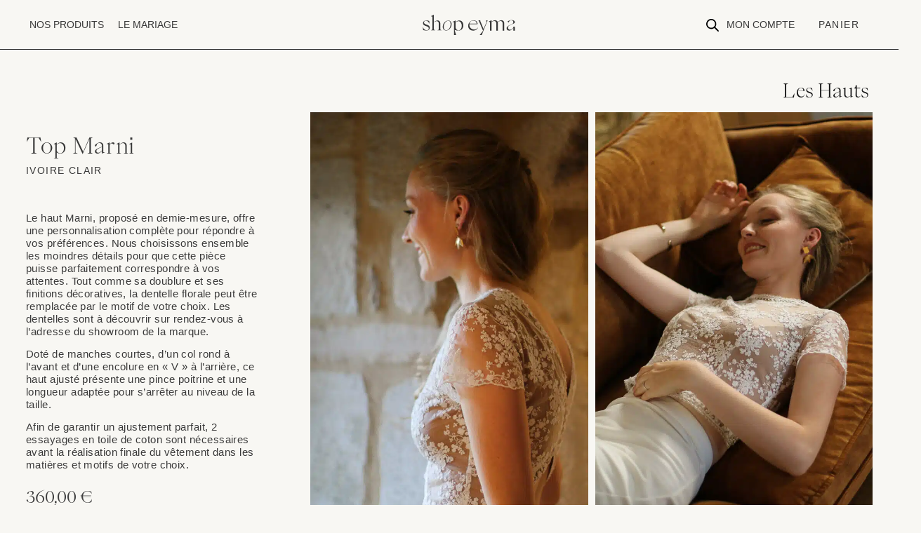

--- FILE ---
content_type: text/html; charset=UTF-8
request_url: https://eyma.fr/boutique/top-marni/
body_size: 44200
content:

<!doctype html>
<html dir="ltr" lang="fr-FR" prefix="og: https://ogp.me/ns#">
<head>
	<meta charset="UTF-8">
	<meta name="viewport" content="width=device-width, initial-scale=1">
	<link rel="profile" href="https://gmpg.org/xfn/11">
	<title>Top Marni - Emmanuelle Savin</title>
<link crossorigin data-rocket-preconnect href="https://www.googletagmanager.com" rel="preconnect"><link rel="preload" data-rocket-preload as="image" imagesrcset="https://eyma.fr/wp-content/uploads/2023/10/Pieces-modulables-mariage-eyma-vannes-nantes-rennes-couture-36-720x1080.jpg.webp 720w, https://eyma.fr/wp-content/uploads/2023/10/Pieces-modulables-mariage-eyma-vannes-nantes-rennes-couture-36-570x855.jpg.webp 570w, https://eyma.fr/wp-content/uploads/2023/10/Pieces-modulables-mariage-eyma-vannes-nantes-rennes-couture-36-1280x1920.jpg.webp 1280w, https://eyma.fr/wp-content/uploads/2023/10/Pieces-modulables-mariage-eyma-vannes-nantes-rennes-couture-36-768x1152.jpg.webp 768w, https://eyma.fr/wp-content/uploads/2023/10/Pieces-modulables-mariage-eyma-vannes-nantes-rennes-couture-36-1024x1536.jpg.webp 1024w, https://eyma.fr/wp-content/uploads/2023/10/Pieces-modulables-mariage-eyma-vannes-nantes-rennes-couture-36.jpg.webp 1365w" imagesizes="(max-width: 720px) 100vw, 720px" fetchpriority="high">
	<style>img:is([sizes="auto" i], [sizes^="auto," i]) { contain-intrinsic-size: 3000px 1500px }</style>
	
		<!-- All in One SEO 4.9.3 - aioseo.com -->
	<meta name="description" content="Le haut Marni, proposé en demie-mesure, offre une personnalisation complète pour répondre à vos préférences. Nous choisissons ensemble les moindres détails pour que cette pièce puisse parfaitement correspondre à vos attentes. Tout comme sa doublure et ses finitions décoratives, la dentelle florale peut être remplacée par le motif de votre choix. Les dentelles sont à découvrir sur rendez-vous à l’adresse du showroom de la marque. Doté de manches courtes, d&#039;un col rond à l&#039;avant et d&#039;une encolure en &quot;V&quot; à l&#039;arrière, ce haut ajusté présente une pince poitrine et une longueur adaptée pour s&#039;arrêter au niveau de la taille. Afin de garantir un ajustement parfait, 2 essayages en toile de coton sont nécessaires avant la réalisation finale du vêtement dans les matières et motifs de votre choix." />
	<meta name="robots" content="max-image-preview:large" />
	<meta name="google-site-verification" content="bDG-a1Ss-V0QdEm6MHvw0cJiwlxA0RCNslfv_2OKPtw" />
	<link rel="canonical" href="https://eyma.fr/boutique/top-marni/" />
	<meta name="generator" content="All in One SEO (AIOSEO) 4.9.3" />
		<meta property="og:locale" content="fr_FR" />
		<meta property="og:site_name" content="Emmanuelle Savin" />
		<meta property="og:type" content="article" />
		<meta property="og:title" content="Top Marni - Emmanuelle Savin" />
		<meta property="og:description" content="Le haut Marni, proposé en demie-mesure, offre une personnalisation complète pour répondre à vos préférences. Nous choisissons ensemble les moindres détails pour que cette pièce puisse parfaitement correspondre à vos attentes. Tout comme sa doublure et ses finitions décoratives, la dentelle florale peut être remplacée par le motif de votre choix. Les dentelles sont à découvrir sur rendez-vous à l’adresse du showroom de la marque. Doté de manches courtes, d&#039;un col rond à l&#039;avant et d&#039;une encolure en &quot;V&quot; à l&#039;arrière, ce haut ajusté présente une pince poitrine et une longueur adaptée pour s&#039;arrêter au niveau de la taille. Afin de garantir un ajustement parfait, 2 essayages en toile de coton sont nécessaires avant la réalisation finale du vêtement dans les matières et motifs de votre choix." />
		<meta property="og:url" content="https://eyma.fr/boutique/top-marni/" />
		<meta property="og:image" content="https://emmanuellesavin.fr/wp-content/uploads/2022/01/yellowfull.png" />
		<meta property="og:image:secure_url" content="https://emmanuellesavin.fr/wp-content/uploads/2022/01/yellowfull.png" />
		<meta property="article:published_time" content="2023-10-21T11:18:49+00:00" />
		<meta property="article:modified_time" content="2025-11-03T13:38:38+00:00" />
		<meta property="article:publisher" content="https://www.facebook.com/AtelierEmmanuelleSavin/?fref=ts" />
		<meta property="article:author" content="https://www.facebook.com/AtelierEmmanuelleSavin/" />
		<meta name="twitter:card" content="summary" />
		<meta name="twitter:title" content="Top Marni - Emmanuelle Savin" />
		<meta name="twitter:description" content="Le haut Marni, proposé en demie-mesure, offre une personnalisation complète pour répondre à vos préférences. Nous choisissons ensemble les moindres détails pour que cette pièce puisse parfaitement correspondre à vos attentes. Tout comme sa doublure et ses finitions décoratives, la dentelle florale peut être remplacée par le motif de votre choix. Les dentelles sont à découvrir sur rendez-vous à l’adresse du showroom de la marque. Doté de manches courtes, d&#039;un col rond à l&#039;avant et d&#039;une encolure en &quot;V&quot; à l&#039;arrière, ce haut ajusté présente une pince poitrine et une longueur adaptée pour s&#039;arrêter au niveau de la taille. Afin de garantir un ajustement parfait, 2 essayages en toile de coton sont nécessaires avant la réalisation finale du vêtement dans les matières et motifs de votre choix." />
		<meta name="twitter:image" content="https://emmanuellesavin.fr/wp-content/uploads/2022/01/yellowfull.png" />
		<meta name="twitter:label1" content="Estimation du temps de lecture" />
		<meta name="twitter:data1" content="1 minute" />
		<script type="application/ld+json" class="aioseo-schema">
			{"@context":"https:\/\/schema.org","@graph":[{"@type":"BreadcrumbList","@id":"https:\/\/eyma.fr\/boutique\/top-marni\/#breadcrumblist","itemListElement":[{"@type":"ListItem","@id":"https:\/\/eyma.fr#listItem","position":1,"name":"Accueil","item":"https:\/\/eyma.fr","nextItem":{"@type":"ListItem","@id":"https:\/\/eyma.fr\/shop\/#listItem","name":"Shop"}},{"@type":"ListItem","@id":"https:\/\/eyma.fr\/shop\/#listItem","position":2,"name":"Shop","item":"https:\/\/eyma.fr\/shop\/","nextItem":{"@type":"ListItem","@id":"https:\/\/eyma.fr\/categorie-produit\/mariage\/#listItem","name":"Mariage"},"previousItem":{"@type":"ListItem","@id":"https:\/\/eyma.fr#listItem","name":"Accueil"}},{"@type":"ListItem","@id":"https:\/\/eyma.fr\/categorie-produit\/mariage\/#listItem","position":3,"name":"Mariage","item":"https:\/\/eyma.fr\/categorie-produit\/mariage\/","nextItem":{"@type":"ListItem","@id":"https:\/\/eyma.fr\/categorie-produit\/mariage\/les-hauts-demie-mesure\/#listItem","name":"Les Hauts"},"previousItem":{"@type":"ListItem","@id":"https:\/\/eyma.fr\/shop\/#listItem","name":"Shop"}},{"@type":"ListItem","@id":"https:\/\/eyma.fr\/categorie-produit\/mariage\/les-hauts-demie-mesure\/#listItem","position":4,"name":"Les Hauts","item":"https:\/\/eyma.fr\/categorie-produit\/mariage\/les-hauts-demie-mesure\/","nextItem":{"@type":"ListItem","@id":"https:\/\/eyma.fr\/boutique\/top-marni\/#listItem","name":"Top Marni"},"previousItem":{"@type":"ListItem","@id":"https:\/\/eyma.fr\/categorie-produit\/mariage\/#listItem","name":"Mariage"}},{"@type":"ListItem","@id":"https:\/\/eyma.fr\/boutique\/top-marni\/#listItem","position":5,"name":"Top Marni","previousItem":{"@type":"ListItem","@id":"https:\/\/eyma.fr\/categorie-produit\/mariage\/les-hauts-demie-mesure\/#listItem","name":"Les Hauts"}}]},{"@type":"ItemPage","@id":"https:\/\/eyma.fr\/boutique\/top-marni\/#itempage","url":"https:\/\/eyma.fr\/boutique\/top-marni\/","name":"Top Marni - Emmanuelle Savin","description":"Le haut Marni, propos\u00e9 en demie-mesure, offre une personnalisation compl\u00e8te pour r\u00e9pondre \u00e0 vos pr\u00e9f\u00e9rences. Nous choisissons ensemble les moindres d\u00e9tails pour que cette pi\u00e8ce puisse parfaitement correspondre \u00e0 vos attentes. Tout comme sa doublure et ses finitions d\u00e9coratives, la dentelle florale peut \u00eatre remplac\u00e9e par le motif de votre choix. Les dentelles sont \u00e0 d\u00e9couvrir sur rendez-vous \u00e0 l\u2019adresse du showroom de la marque. Dot\u00e9 de manches courtes, d'un col rond \u00e0 l'avant et d'une encolure en \"V\" \u00e0 l'arri\u00e8re, ce haut ajust\u00e9 pr\u00e9sente une pince poitrine et une longueur adapt\u00e9e pour s'arr\u00eater au niveau de la taille. Afin de garantir un ajustement parfait, 2 essayages en toile de coton sont n\u00e9cessaires avant la r\u00e9alisation finale du v\u00eatement dans les mati\u00e8res et motifs de votre choix.","inLanguage":"fr-FR","isPartOf":{"@id":"https:\/\/eyma.fr\/#website"},"breadcrumb":{"@id":"https:\/\/eyma.fr\/boutique\/top-marni\/#breadcrumblist"},"image":{"@type":"ImageObject","url":"https:\/\/eyma.fr\/wp-content\/uploads\/2023\/10\/Pieces-modulables-mariage-eyma-vannes-nantes-rennes-couture-36.jpg","@id":"https:\/\/eyma.fr\/boutique\/top-marni\/#mainImage","width":1365,"height":2048},"primaryImageOfPage":{"@id":"https:\/\/eyma.fr\/boutique\/top-marni\/#mainImage"},"datePublished":"2023-10-21T13:18:49+02:00","dateModified":"2025-11-03T14:38:38+01:00"},{"@type":"Person","@id":"https:\/\/eyma.fr\/#person","name":"Emmanuelle Savin","image":{"@type":"ImageObject","@id":"https:\/\/eyma.fr\/boutique\/top-marni\/#personImage","url":"https:\/\/secure.gravatar.com\/avatar\/ab57b0aabb08143597c84205d58f2c2d72711bff5ed98a12e5d621989f029521?s=96&d=mm&r=g","width":96,"height":96,"caption":"Emmanuelle Savin"},"sameAs":["https:\/\/www.facebook.com\/AtelierEmmanuelleSavin\/"]},{"@type":"WebSite","@id":"https:\/\/eyma.fr\/#website","url":"https:\/\/eyma.fr\/","name":"Emmanuelle Savin","description":"Atelier de cr\u00e9ation, sur mesure, tenues de cocktails et robes de mari\u00e9es en pi\u00e8ces uniques","inLanguage":"fr-FR","publisher":{"@id":"https:\/\/eyma.fr\/#person"}}]}
		</script>
		<!-- All in One SEO -->


<link rel="alternate" type="application/rss+xml" title="Emmanuelle Savin &raquo; Flux" href="https://eyma.fr/feed/" />
<link rel="alternate" type="application/rss+xml" title="Emmanuelle Savin &raquo; Flux des commentaires" href="https://eyma.fr/comments/feed/" />
		<!-- This site uses the Google Analytics by MonsterInsights plugin v9.11.1 - Using Analytics tracking - https://www.monsterinsights.com/ -->
							<script src="//www.googletagmanager.com/gtag/js?id=G-3725F5KED1"  data-cfasync="false" data-wpfc-render="false" async></script>
			<script data-cfasync="false" data-wpfc-render="false">
				var mi_version = '9.11.1';
				var mi_track_user = true;
				var mi_no_track_reason = '';
								var MonsterInsightsDefaultLocations = {"page_location":"https:\/\/eyma.fr\/boutique\/top-marni\/"};
								if ( typeof MonsterInsightsPrivacyGuardFilter === 'function' ) {
					var MonsterInsightsLocations = (typeof MonsterInsightsExcludeQuery === 'object') ? MonsterInsightsPrivacyGuardFilter( MonsterInsightsExcludeQuery ) : MonsterInsightsPrivacyGuardFilter( MonsterInsightsDefaultLocations );
				} else {
					var MonsterInsightsLocations = (typeof MonsterInsightsExcludeQuery === 'object') ? MonsterInsightsExcludeQuery : MonsterInsightsDefaultLocations;
				}

								var disableStrs = [
										'ga-disable-G-3725F5KED1',
									];

				/* Function to detect opted out users */
				function __gtagTrackerIsOptedOut() {
					for (var index = 0; index < disableStrs.length; index++) {
						if (document.cookie.indexOf(disableStrs[index] + '=true') > -1) {
							return true;
						}
					}

					return false;
				}

				/* Disable tracking if the opt-out cookie exists. */
				if (__gtagTrackerIsOptedOut()) {
					for (var index = 0; index < disableStrs.length; index++) {
						window[disableStrs[index]] = true;
					}
				}

				/* Opt-out function */
				function __gtagTrackerOptout() {
					for (var index = 0; index < disableStrs.length; index++) {
						document.cookie = disableStrs[index] + '=true; expires=Thu, 31 Dec 2099 23:59:59 UTC; path=/';
						window[disableStrs[index]] = true;
					}
				}

				if ('undefined' === typeof gaOptout) {
					function gaOptout() {
						__gtagTrackerOptout();
					}
				}
								window.dataLayer = window.dataLayer || [];

				window.MonsterInsightsDualTracker = {
					helpers: {},
					trackers: {},
				};
				if (mi_track_user) {
					function __gtagDataLayer() {
						dataLayer.push(arguments);
					}

					function __gtagTracker(type, name, parameters) {
						if (!parameters) {
							parameters = {};
						}

						if (parameters.send_to) {
							__gtagDataLayer.apply(null, arguments);
							return;
						}

						if (type === 'event') {
														parameters.send_to = monsterinsights_frontend.v4_id;
							var hookName = name;
							if (typeof parameters['event_category'] !== 'undefined') {
								hookName = parameters['event_category'] + ':' + name;
							}

							if (typeof MonsterInsightsDualTracker.trackers[hookName] !== 'undefined') {
								MonsterInsightsDualTracker.trackers[hookName](parameters);
							} else {
								__gtagDataLayer('event', name, parameters);
							}
							
						} else {
							__gtagDataLayer.apply(null, arguments);
						}
					}

					__gtagTracker('js', new Date());
					__gtagTracker('set', {
						'developer_id.dZGIzZG': true,
											});
					if ( MonsterInsightsLocations.page_location ) {
						__gtagTracker('set', MonsterInsightsLocations);
					}
										__gtagTracker('config', 'G-3725F5KED1', {"forceSSL":"true","link_attribution":"true"} );
										window.gtag = __gtagTracker;										(function () {
						/* https://developers.google.com/analytics/devguides/collection/analyticsjs/ */
						/* ga and __gaTracker compatibility shim. */
						var noopfn = function () {
							return null;
						};
						var newtracker = function () {
							return new Tracker();
						};
						var Tracker = function () {
							return null;
						};
						var p = Tracker.prototype;
						p.get = noopfn;
						p.set = noopfn;
						p.send = function () {
							var args = Array.prototype.slice.call(arguments);
							args.unshift('send');
							__gaTracker.apply(null, args);
						};
						var __gaTracker = function () {
							var len = arguments.length;
							if (len === 0) {
								return;
							}
							var f = arguments[len - 1];
							if (typeof f !== 'object' || f === null || typeof f.hitCallback !== 'function') {
								if ('send' === arguments[0]) {
									var hitConverted, hitObject = false, action;
									if ('event' === arguments[1]) {
										if ('undefined' !== typeof arguments[3]) {
											hitObject = {
												'eventAction': arguments[3],
												'eventCategory': arguments[2],
												'eventLabel': arguments[4],
												'value': arguments[5] ? arguments[5] : 1,
											}
										}
									}
									if ('pageview' === arguments[1]) {
										if ('undefined' !== typeof arguments[2]) {
											hitObject = {
												'eventAction': 'page_view',
												'page_path': arguments[2],
											}
										}
									}
									if (typeof arguments[2] === 'object') {
										hitObject = arguments[2];
									}
									if (typeof arguments[5] === 'object') {
										Object.assign(hitObject, arguments[5]);
									}
									if ('undefined' !== typeof arguments[1].hitType) {
										hitObject = arguments[1];
										if ('pageview' === hitObject.hitType) {
											hitObject.eventAction = 'page_view';
										}
									}
									if (hitObject) {
										action = 'timing' === arguments[1].hitType ? 'timing_complete' : hitObject.eventAction;
										hitConverted = mapArgs(hitObject);
										__gtagTracker('event', action, hitConverted);
									}
								}
								return;
							}

							function mapArgs(args) {
								var arg, hit = {};
								var gaMap = {
									'eventCategory': 'event_category',
									'eventAction': 'event_action',
									'eventLabel': 'event_label',
									'eventValue': 'event_value',
									'nonInteraction': 'non_interaction',
									'timingCategory': 'event_category',
									'timingVar': 'name',
									'timingValue': 'value',
									'timingLabel': 'event_label',
									'page': 'page_path',
									'location': 'page_location',
									'title': 'page_title',
									'referrer' : 'page_referrer',
								};
								for (arg in args) {
																		if (!(!args.hasOwnProperty(arg) || !gaMap.hasOwnProperty(arg))) {
										hit[gaMap[arg]] = args[arg];
									} else {
										hit[arg] = args[arg];
									}
								}
								return hit;
							}

							try {
								f.hitCallback();
							} catch (ex) {
							}
						};
						__gaTracker.create = newtracker;
						__gaTracker.getByName = newtracker;
						__gaTracker.getAll = function () {
							return [];
						};
						__gaTracker.remove = noopfn;
						__gaTracker.loaded = true;
						window['__gaTracker'] = __gaTracker;
					})();
									} else {
										console.log("");
					(function () {
						function __gtagTracker() {
							return null;
						}

						window['__gtagTracker'] = __gtagTracker;
						window['gtag'] = __gtagTracker;
					})();
									}
			</script>
							<!-- / Google Analytics by MonsterInsights -->
		<link rel='stylesheet' id='hello-elementor-theme-style-css' href='https://eyma.fr/wp-content/themes/hello-elementor/assets/css/theme.css?ver=3.4.5' media='all' />
<link rel='stylesheet' id='jet-menu-hello-css' href='https://eyma.fr/wp-content/plugins/jet-menu/integration/themes/hello-elementor/assets/css/style.css?ver=2.4.18' media='all' />
<link rel='stylesheet' id='sbi_styles-css' href='https://eyma.fr/wp-content/plugins/instagram-feed/css/sbi-styles.min.css?ver=6.10.0' media='all' />
<link rel='stylesheet' id='dce-dynamic-visibility-style-css' href='https://eyma.fr/wp-content/plugins/dynamic-visibility-for-elementor/assets/css/dynamic-visibility.css?ver=5.0.16' media='all' />
<style id='wp-emoji-styles-inline-css'>

	img.wp-smiley, img.emoji {
		display: inline !important;
		border: none !important;
		box-shadow: none !important;
		height: 1em !important;
		width: 1em !important;
		margin: 0 0.07em !important;
		vertical-align: -0.1em !important;
		background: none !important;
		padding: 0 !important;
	}
</style>
<link rel='stylesheet' id='wp-block-library-css' href='https://eyma.fr/wp-includes/css/dist/block-library/style.min.css?ver=6.8.3' media='all' />
<link rel='stylesheet' id='aioseo/css/src/vue/standalone/blocks/table-of-contents/global.scss-css' href='https://eyma.fr/wp-content/plugins/all-in-one-seo-pack/dist/Lite/assets/css/table-of-contents/global.e90f6d47.css?ver=4.9.3' media='all' />
<style id='safe-svg-svg-icon-style-inline-css'>
.safe-svg-cover{text-align:center}.safe-svg-cover .safe-svg-inside{display:inline-block;max-width:100%}.safe-svg-cover svg{fill:currentColor;height:100%;max-height:100%;max-width:100%;width:100%}

</style>
<link rel='stylesheet' id='jet-engine-frontend-css' href='https://eyma.fr/wp-content/plugins/jet-engine/assets/css/frontend.css?ver=3.8.0' media='all' />
<style id='global-styles-inline-css'>
:root{--wp--preset--aspect-ratio--square: 1;--wp--preset--aspect-ratio--4-3: 4/3;--wp--preset--aspect-ratio--3-4: 3/4;--wp--preset--aspect-ratio--3-2: 3/2;--wp--preset--aspect-ratio--2-3: 2/3;--wp--preset--aspect-ratio--16-9: 16/9;--wp--preset--aspect-ratio--9-16: 9/16;--wp--preset--color--black: #000000;--wp--preset--color--cyan-bluish-gray: #abb8c3;--wp--preset--color--white: #ffffff;--wp--preset--color--pale-pink: #f78da7;--wp--preset--color--vivid-red: #cf2e2e;--wp--preset--color--luminous-vivid-orange: #ff6900;--wp--preset--color--luminous-vivid-amber: #fcb900;--wp--preset--color--light-green-cyan: #7bdcb5;--wp--preset--color--vivid-green-cyan: #00d084;--wp--preset--color--pale-cyan-blue: #8ed1fc;--wp--preset--color--vivid-cyan-blue: #0693e3;--wp--preset--color--vivid-purple: #9b51e0;--wp--preset--gradient--vivid-cyan-blue-to-vivid-purple: linear-gradient(135deg,rgba(6,147,227,1) 0%,rgb(155,81,224) 100%);--wp--preset--gradient--light-green-cyan-to-vivid-green-cyan: linear-gradient(135deg,rgb(122,220,180) 0%,rgb(0,208,130) 100%);--wp--preset--gradient--luminous-vivid-amber-to-luminous-vivid-orange: linear-gradient(135deg,rgba(252,185,0,1) 0%,rgba(255,105,0,1) 100%);--wp--preset--gradient--luminous-vivid-orange-to-vivid-red: linear-gradient(135deg,rgba(255,105,0,1) 0%,rgb(207,46,46) 100%);--wp--preset--gradient--very-light-gray-to-cyan-bluish-gray: linear-gradient(135deg,rgb(238,238,238) 0%,rgb(169,184,195) 100%);--wp--preset--gradient--cool-to-warm-spectrum: linear-gradient(135deg,rgb(74,234,220) 0%,rgb(151,120,209) 20%,rgb(207,42,186) 40%,rgb(238,44,130) 60%,rgb(251,105,98) 80%,rgb(254,248,76) 100%);--wp--preset--gradient--blush-light-purple: linear-gradient(135deg,rgb(255,206,236) 0%,rgb(152,150,240) 100%);--wp--preset--gradient--blush-bordeaux: linear-gradient(135deg,rgb(254,205,165) 0%,rgb(254,45,45) 50%,rgb(107,0,62) 100%);--wp--preset--gradient--luminous-dusk: linear-gradient(135deg,rgb(255,203,112) 0%,rgb(199,81,192) 50%,rgb(65,88,208) 100%);--wp--preset--gradient--pale-ocean: linear-gradient(135deg,rgb(255,245,203) 0%,rgb(182,227,212) 50%,rgb(51,167,181) 100%);--wp--preset--gradient--electric-grass: linear-gradient(135deg,rgb(202,248,128) 0%,rgb(113,206,126) 100%);--wp--preset--gradient--midnight: linear-gradient(135deg,rgb(2,3,129) 0%,rgb(40,116,252) 100%);--wp--preset--font-size--small: 13px;--wp--preset--font-size--medium: 20px;--wp--preset--font-size--large: 36px;--wp--preset--font-size--x-large: 42px;--wp--preset--spacing--20: 0.44rem;--wp--preset--spacing--30: 0.67rem;--wp--preset--spacing--40: 1rem;--wp--preset--spacing--50: 1.5rem;--wp--preset--spacing--60: 2.25rem;--wp--preset--spacing--70: 3.38rem;--wp--preset--spacing--80: 5.06rem;--wp--preset--shadow--natural: 6px 6px 9px rgba(0, 0, 0, 0.2);--wp--preset--shadow--deep: 12px 12px 50px rgba(0, 0, 0, 0.4);--wp--preset--shadow--sharp: 6px 6px 0px rgba(0, 0, 0, 0.2);--wp--preset--shadow--outlined: 6px 6px 0px -3px rgba(255, 255, 255, 1), 6px 6px rgba(0, 0, 0, 1);--wp--preset--shadow--crisp: 6px 6px 0px rgba(0, 0, 0, 1);}:root { --wp--style--global--content-size: 800px;--wp--style--global--wide-size: 1200px; }:where(body) { margin: 0; }.wp-site-blocks > .alignleft { float: left; margin-right: 2em; }.wp-site-blocks > .alignright { float: right; margin-left: 2em; }.wp-site-blocks > .aligncenter { justify-content: center; margin-left: auto; margin-right: auto; }:where(.wp-site-blocks) > * { margin-block-start: 24px; margin-block-end: 0; }:where(.wp-site-blocks) > :first-child { margin-block-start: 0; }:where(.wp-site-blocks) > :last-child { margin-block-end: 0; }:root { --wp--style--block-gap: 24px; }:root :where(.is-layout-flow) > :first-child{margin-block-start: 0;}:root :where(.is-layout-flow) > :last-child{margin-block-end: 0;}:root :where(.is-layout-flow) > *{margin-block-start: 24px;margin-block-end: 0;}:root :where(.is-layout-constrained) > :first-child{margin-block-start: 0;}:root :where(.is-layout-constrained) > :last-child{margin-block-end: 0;}:root :where(.is-layout-constrained) > *{margin-block-start: 24px;margin-block-end: 0;}:root :where(.is-layout-flex){gap: 24px;}:root :where(.is-layout-grid){gap: 24px;}.is-layout-flow > .alignleft{float: left;margin-inline-start: 0;margin-inline-end: 2em;}.is-layout-flow > .alignright{float: right;margin-inline-start: 2em;margin-inline-end: 0;}.is-layout-flow > .aligncenter{margin-left: auto !important;margin-right: auto !important;}.is-layout-constrained > .alignleft{float: left;margin-inline-start: 0;margin-inline-end: 2em;}.is-layout-constrained > .alignright{float: right;margin-inline-start: 2em;margin-inline-end: 0;}.is-layout-constrained > .aligncenter{margin-left: auto !important;margin-right: auto !important;}.is-layout-constrained > :where(:not(.alignleft):not(.alignright):not(.alignfull)){max-width: var(--wp--style--global--content-size);margin-left: auto !important;margin-right: auto !important;}.is-layout-constrained > .alignwide{max-width: var(--wp--style--global--wide-size);}body .is-layout-flex{display: flex;}.is-layout-flex{flex-wrap: wrap;align-items: center;}.is-layout-flex > :is(*, div){margin: 0;}body .is-layout-grid{display: grid;}.is-layout-grid > :is(*, div){margin: 0;}body{padding-top: 0px;padding-right: 0px;padding-bottom: 0px;padding-left: 0px;}a:where(:not(.wp-element-button)){text-decoration: underline;}:root :where(.wp-element-button, .wp-block-button__link){background-color: #32373c;border-width: 0;color: #fff;font-family: inherit;font-size: inherit;line-height: inherit;padding: calc(0.667em + 2px) calc(1.333em + 2px);text-decoration: none;}.has-black-color{color: var(--wp--preset--color--black) !important;}.has-cyan-bluish-gray-color{color: var(--wp--preset--color--cyan-bluish-gray) !important;}.has-white-color{color: var(--wp--preset--color--white) !important;}.has-pale-pink-color{color: var(--wp--preset--color--pale-pink) !important;}.has-vivid-red-color{color: var(--wp--preset--color--vivid-red) !important;}.has-luminous-vivid-orange-color{color: var(--wp--preset--color--luminous-vivid-orange) !important;}.has-luminous-vivid-amber-color{color: var(--wp--preset--color--luminous-vivid-amber) !important;}.has-light-green-cyan-color{color: var(--wp--preset--color--light-green-cyan) !important;}.has-vivid-green-cyan-color{color: var(--wp--preset--color--vivid-green-cyan) !important;}.has-pale-cyan-blue-color{color: var(--wp--preset--color--pale-cyan-blue) !important;}.has-vivid-cyan-blue-color{color: var(--wp--preset--color--vivid-cyan-blue) !important;}.has-vivid-purple-color{color: var(--wp--preset--color--vivid-purple) !important;}.has-black-background-color{background-color: var(--wp--preset--color--black) !important;}.has-cyan-bluish-gray-background-color{background-color: var(--wp--preset--color--cyan-bluish-gray) !important;}.has-white-background-color{background-color: var(--wp--preset--color--white) !important;}.has-pale-pink-background-color{background-color: var(--wp--preset--color--pale-pink) !important;}.has-vivid-red-background-color{background-color: var(--wp--preset--color--vivid-red) !important;}.has-luminous-vivid-orange-background-color{background-color: var(--wp--preset--color--luminous-vivid-orange) !important;}.has-luminous-vivid-amber-background-color{background-color: var(--wp--preset--color--luminous-vivid-amber) !important;}.has-light-green-cyan-background-color{background-color: var(--wp--preset--color--light-green-cyan) !important;}.has-vivid-green-cyan-background-color{background-color: var(--wp--preset--color--vivid-green-cyan) !important;}.has-pale-cyan-blue-background-color{background-color: var(--wp--preset--color--pale-cyan-blue) !important;}.has-vivid-cyan-blue-background-color{background-color: var(--wp--preset--color--vivid-cyan-blue) !important;}.has-vivid-purple-background-color{background-color: var(--wp--preset--color--vivid-purple) !important;}.has-black-border-color{border-color: var(--wp--preset--color--black) !important;}.has-cyan-bluish-gray-border-color{border-color: var(--wp--preset--color--cyan-bluish-gray) !important;}.has-white-border-color{border-color: var(--wp--preset--color--white) !important;}.has-pale-pink-border-color{border-color: var(--wp--preset--color--pale-pink) !important;}.has-vivid-red-border-color{border-color: var(--wp--preset--color--vivid-red) !important;}.has-luminous-vivid-orange-border-color{border-color: var(--wp--preset--color--luminous-vivid-orange) !important;}.has-luminous-vivid-amber-border-color{border-color: var(--wp--preset--color--luminous-vivid-amber) !important;}.has-light-green-cyan-border-color{border-color: var(--wp--preset--color--light-green-cyan) !important;}.has-vivid-green-cyan-border-color{border-color: var(--wp--preset--color--vivid-green-cyan) !important;}.has-pale-cyan-blue-border-color{border-color: var(--wp--preset--color--pale-cyan-blue) !important;}.has-vivid-cyan-blue-border-color{border-color: var(--wp--preset--color--vivid-cyan-blue) !important;}.has-vivid-purple-border-color{border-color: var(--wp--preset--color--vivid-purple) !important;}.has-vivid-cyan-blue-to-vivid-purple-gradient-background{background: var(--wp--preset--gradient--vivid-cyan-blue-to-vivid-purple) !important;}.has-light-green-cyan-to-vivid-green-cyan-gradient-background{background: var(--wp--preset--gradient--light-green-cyan-to-vivid-green-cyan) !important;}.has-luminous-vivid-amber-to-luminous-vivid-orange-gradient-background{background: var(--wp--preset--gradient--luminous-vivid-amber-to-luminous-vivid-orange) !important;}.has-luminous-vivid-orange-to-vivid-red-gradient-background{background: var(--wp--preset--gradient--luminous-vivid-orange-to-vivid-red) !important;}.has-very-light-gray-to-cyan-bluish-gray-gradient-background{background: var(--wp--preset--gradient--very-light-gray-to-cyan-bluish-gray) !important;}.has-cool-to-warm-spectrum-gradient-background{background: var(--wp--preset--gradient--cool-to-warm-spectrum) !important;}.has-blush-light-purple-gradient-background{background: var(--wp--preset--gradient--blush-light-purple) !important;}.has-blush-bordeaux-gradient-background{background: var(--wp--preset--gradient--blush-bordeaux) !important;}.has-luminous-dusk-gradient-background{background: var(--wp--preset--gradient--luminous-dusk) !important;}.has-pale-ocean-gradient-background{background: var(--wp--preset--gradient--pale-ocean) !important;}.has-electric-grass-gradient-background{background: var(--wp--preset--gradient--electric-grass) !important;}.has-midnight-gradient-background{background: var(--wp--preset--gradient--midnight) !important;}.has-small-font-size{font-size: var(--wp--preset--font-size--small) !important;}.has-medium-font-size{font-size: var(--wp--preset--font-size--medium) !important;}.has-large-font-size{font-size: var(--wp--preset--font-size--large) !important;}.has-x-large-font-size{font-size: var(--wp--preset--font-size--x-large) !important;}
:root :where(.wp-block-pullquote){font-size: 1.5em;line-height: 1.6;}
</style>
<link rel='stylesheet' id='announcer-css-css' href='https://eyma.fr/wp-content/plugins/announcer/public/css/style.css?ver=6.2' media='all' />
<link rel='stylesheet' id='sumup-checkout-css' href='https://eyma.fr/wp-content/plugins/sumup-payment-gateway-for-woocommerce/assets/css/checkout/modal.min.css?ver=2.7.7' media='all' />
<link rel='stylesheet' id='photoswipe-css' href='https://eyma.fr/wp-content/plugins/woocommerce/assets/css/photoswipe/photoswipe.min.css?ver=10.4.3' media='all' />
<link rel='stylesheet' id='photoswipe-default-skin-css' href='https://eyma.fr/wp-content/plugins/woocommerce/assets/css/photoswipe/default-skin/default-skin.min.css?ver=10.4.3' media='all' />
<link rel='stylesheet' id='woocommerce-layout-css' href='https://eyma.fr/wp-content/plugins/woocommerce/assets/css/woocommerce-layout.css?ver=10.4.3' media='all' />
<link rel='stylesheet' id='woocommerce-smallscreen-css' href='https://eyma.fr/wp-content/plugins/woocommerce/assets/css/woocommerce-smallscreen.css?ver=10.4.3' media='only screen and (max-width: 768px)' />
<link rel='stylesheet' id='woocommerce-general-css' href='https://eyma.fr/wp-content/plugins/woocommerce/assets/css/woocommerce.css?ver=10.4.3' media='all' />
<style id='woocommerce-inline-inline-css'>
.woocommerce form .form-row .required { visibility: visible; }
</style>
<link rel='stylesheet' id='mc4wp-form-themes-css' href='https://eyma.fr/wp-content/plugins/mailchimp-for-wp/assets/css/form-themes.css?ver=4.10.9' media='all' />
<link rel='stylesheet' id='dgwt-wcas-style-css' href='https://eyma.fr/wp-content/plugins/ajax-search-for-woocommerce/assets/css/style.min.css?ver=99.9' media='all' />
<link rel='stylesheet' id='hello-elementor-css' href='https://eyma.fr/wp-content/themes/hello-elementor/assets/css/reset.css?ver=3.4.5' media='all' />
<link rel='stylesheet' id='hello-elementor-header-footer-css' href='https://eyma.fr/wp-content/themes/hello-elementor/assets/css/header-footer.css?ver=3.4.5' media='all' />
<link rel='stylesheet' id='elementor-frontend-css' href='https://eyma.fr/wp-content/plugins/elementor/assets/css/frontend.min.css?ver=3.35.0' media='all' />
<link rel='stylesheet' id='elementor-post-6931-css' href='https://eyma.fr/wp-content/uploads/elementor/css/post-6931.css?ver=1770038554' media='all' />
<link rel='stylesheet' id='jet-menu-public-styles-css' href='https://eyma.fr/wp-content/plugins/jet-menu/assets/public/css/public.css?ver=2.4.18' media='all' />
<link rel='stylesheet' id='widget-image-css' href='https://eyma.fr/wp-content/plugins/elementor/assets/css/widget-image.min.css?ver=3.35.0' media='all' />
<link rel='stylesheet' id='widget-woocommerce-menu-cart-css' href='https://eyma.fr/wp-content/plugins/elementor-pro/assets/css/widget-woocommerce-menu-cart.min.css?ver=3.34.4' media='all' />
<link rel='stylesheet' id='e-sticky-css' href='https://eyma.fr/wp-content/plugins/elementor-pro/assets/css/modules/sticky.min.css?ver=3.34.4' media='all' />
<link rel='stylesheet' id='widget-spacer-css' href='https://eyma.fr/wp-content/plugins/elementor/assets/css/widget-spacer.min.css?ver=3.35.0' media='all' />
<link rel='stylesheet' id='widget-heading-css' href='https://eyma.fr/wp-content/plugins/elementor/assets/css/widget-heading.min.css?ver=3.35.0' media='all' />
<link rel='stylesheet' id='widget-social-icons-css' href='https://eyma.fr/wp-content/plugins/elementor/assets/css/widget-social-icons.min.css?ver=3.35.0' media='all' />
<link rel='stylesheet' id='e-apple-webkit-css' href='https://eyma.fr/wp-content/plugins/elementor/assets/css/conditionals/apple-webkit.min.css?ver=3.35.0' media='all' />
<link rel='stylesheet' id='widget-divider-css' href='https://eyma.fr/wp-content/plugins/elementor/assets/css/widget-divider.min.css?ver=3.35.0' media='all' />
<link rel='stylesheet' id='widget-icon-list-css' href='https://eyma.fr/wp-content/plugins/elementor/assets/css/widget-icon-list.min.css?ver=3.35.0' media='all' />
<link rel='stylesheet' id='e-animation-grow-css' href='https://eyma.fr/wp-content/plugins/elementor/assets/lib/animations/styles/e-animation-grow.min.css?ver=3.35.0' media='all' />
<link rel='stylesheet' id='e-animation-fadeIn-css' href='https://eyma.fr/wp-content/plugins/elementor/assets/lib/animations/styles/fadeIn.min.css?ver=3.35.0' media='all' />
<link rel='stylesheet' id='widget-woocommerce-product-price-css' href='https://eyma.fr/wp-content/plugins/elementor-pro/assets/css/widget-woocommerce-product-price.min.css?ver=3.34.4' media='all' />
<link rel='stylesheet' id='widget-woocommerce-product-add-to-cart-css' href='https://eyma.fr/wp-content/plugins/elementor-pro/assets/css/widget-woocommerce-product-add-to-cart.min.css?ver=3.34.4' media='all' />
<link rel='stylesheet' id='e-animation-fadeInUp-css' href='https://eyma.fr/wp-content/plugins/elementor/assets/lib/animations/styles/fadeInUp.min.css?ver=3.35.0' media='all' />
<link rel='stylesheet' id='widget-accordion-css' href='https://eyma.fr/wp-content/plugins/elementor/assets/css/widget-accordion.min.css?ver=3.35.0' media='all' />
<link rel='stylesheet' id='e-animation-fadeInDown-css' href='https://eyma.fr/wp-content/plugins/elementor/assets/lib/animations/styles/fadeInDown.min.css?ver=3.35.0' media='all' />
<link rel='stylesheet' id='e-popup-css' href='https://eyma.fr/wp-content/plugins/elementor-pro/assets/css/conditionals/popup.min.css?ver=3.34.4' media='all' />
<link rel='stylesheet' id='elementor-icons-css' href='https://eyma.fr/wp-content/plugins/elementor/assets/lib/eicons/css/elementor-icons.min.css?ver=5.47.0' media='all' />
<link rel='stylesheet' id='sbistyles-css' href='https://eyma.fr/wp-content/plugins/instagram-feed/css/sbi-styles.min.css?ver=6.10.0' media='all' />
<link rel='stylesheet' id='elementor-post-13333-css' href='https://eyma.fr/wp-content/uploads/elementor/css/post-13333.css?ver=1770038814' media='all' />
<link rel='stylesheet' id='elementor-post-9751-css' href='https://eyma.fr/wp-content/uploads/elementor/css/post-9751.css?ver=1770038554' media='all' />
<link rel='stylesheet' id='elementor-post-12827-css' href='https://eyma.fr/wp-content/uploads/elementor/css/post-12827.css?ver=1770038814' media='all' />
<link rel='stylesheet' id='elementor-post-11551-css' href='https://eyma.fr/wp-content/uploads/elementor/css/post-11551.css?ver=1770038554' media='all' />
<link rel='stylesheet' id='sib-front-css-css' href='https://eyma.fr/wp-content/plugins/mailin/css/mailin-front.css?ver=6.8.3' media='all' />
<link rel='stylesheet' id='chld_thm_cfg_child-css' href='https://eyma.fr/wp-content/themes/eyma/style.css?ver=6.8.3' media='all' />
<link rel='stylesheet' id='elementor-gf-local-lato-css' href='https://eyma.fr/wp-content/uploads/elementor/google-fonts/css/lato.css?ver=1742218401' media='all' />
<link rel='stylesheet' id='elementor-icons-shared-0-css' href='https://eyma.fr/wp-content/plugins/elementor/assets/lib/font-awesome/css/fontawesome.min.css?ver=5.15.3' media='all' />
<link rel='stylesheet' id='elementor-icons-fa-solid-css' href='https://eyma.fr/wp-content/plugins/elementor/assets/lib/font-awesome/css/solid.min.css?ver=5.15.3' media='all' />
<link rel='stylesheet' id='elementor-icons-fa-brands-css' href='https://eyma.fr/wp-content/plugins/elementor/assets/lib/font-awesome/css/brands.min.css?ver=5.15.3' media='all' />
<script src="https://eyma.fr/wp-content/plugins/google-analytics-for-wordpress/assets/js/frontend-gtag.js?ver=9.11.1" id="monsterinsights-frontend-script-js" async data-wp-strategy="async"></script>
<script data-cfasync="false" data-wpfc-render="false" id='monsterinsights-frontend-script-js-extra'>var monsterinsights_frontend = {"js_events_tracking":"true","download_extensions":"doc,pdf,ppt,zip,xls,docx,pptx,xlsx","inbound_paths":"[{\"path\":\"\\\/go\\\/\",\"label\":\"affiliate\"},{\"path\":\"\\\/recommend\\\/\",\"label\":\"affiliate\"}]","home_url":"https:\/\/eyma.fr","hash_tracking":"false","v4_id":"G-3725F5KED1"};</script>
<script src="https://eyma.fr/wp-includes/js/jquery/jquery.min.js?ver=3.7.1" id="jquery-core-js"></script>
<script src="https://eyma.fr/wp-includes/js/jquery/jquery-migrate.min.js?ver=3.4.1" id="jquery-migrate-js"></script>
<script src="https://eyma.fr/wp-content/plugins/woocommerce/assets/js/jquery-blockui/jquery.blockUI.min.js?ver=2.7.0-wc.10.4.3" id="wc-jquery-blockui-js" defer data-wp-strategy="defer"></script>
<script id="wc-add-to-cart-js-extra">
var wc_add_to_cart_params = {"ajax_url":"\/wp-admin\/admin-ajax.php","wc_ajax_url":"\/?wc-ajax=%%endpoint%%","i18n_view_cart":"Voir le panier","cart_url":"https:\/\/eyma.fr\/panier\/","is_cart":"","cart_redirect_after_add":"no"};
</script>
<script src="https://eyma.fr/wp-content/plugins/woocommerce/assets/js/frontend/add-to-cart.min.js?ver=10.4.3" id="wc-add-to-cart-js" defer data-wp-strategy="defer"></script>
<script src="https://eyma.fr/wp-content/plugins/woocommerce/assets/js/zoom/jquery.zoom.min.js?ver=1.7.21-wc.10.4.3" id="wc-zoom-js" defer data-wp-strategy="defer"></script>
<script src="https://eyma.fr/wp-content/plugins/woocommerce/assets/js/flexslider/jquery.flexslider.min.js?ver=2.7.2-wc.10.4.3" id="wc-flexslider-js" defer data-wp-strategy="defer"></script>
<script src="https://eyma.fr/wp-content/plugins/woocommerce/assets/js/photoswipe/photoswipe.min.js?ver=4.1.1-wc.10.4.3" id="wc-photoswipe-js" defer data-wp-strategy="defer"></script>
<script src="https://eyma.fr/wp-content/plugins/woocommerce/assets/js/photoswipe/photoswipe-ui-default.min.js?ver=4.1.1-wc.10.4.3" id="wc-photoswipe-ui-default-js" defer data-wp-strategy="defer"></script>
<script id="wc-single-product-js-extra">
var wc_single_product_params = {"i18n_required_rating_text":"Veuillez s\u00e9lectionner une note","i18n_rating_options":["1\u00a0\u00e9toile sur 5","2\u00a0\u00e9toiles sur 5","3\u00a0\u00e9toiles sur 5","4\u00a0\u00e9toiles sur 5","5\u00a0\u00e9toiles sur 5"],"i18n_product_gallery_trigger_text":"Voir la galerie d\u2019images en plein \u00e9cran","review_rating_required":"yes","flexslider":{"rtl":false,"animation":"slide","smoothHeight":true,"directionNav":false,"controlNav":"thumbnails","slideshow":false,"animationSpeed":500,"animationLoop":false,"allowOneSlide":false},"zoom_enabled":"1","zoom_options":[],"photoswipe_enabled":"1","photoswipe_options":{"shareEl":false,"closeOnScroll":false,"history":false,"hideAnimationDuration":0,"showAnimationDuration":0},"flexslider_enabled":"1"};
</script>
<script src="https://eyma.fr/wp-content/plugins/woocommerce/assets/js/frontend/single-product.min.js?ver=10.4.3" id="wc-single-product-js" defer data-wp-strategy="defer"></script>
<script src="https://eyma.fr/wp-content/plugins/woocommerce/assets/js/js-cookie/js.cookie.min.js?ver=2.1.4-wc.10.4.3" id="wc-js-cookie-js" defer data-wp-strategy="defer"></script>
<script id="woocommerce-js-extra">
var woocommerce_params = {"ajax_url":"\/wp-admin\/admin-ajax.php","wc_ajax_url":"\/?wc-ajax=%%endpoint%%","i18n_password_show":"Afficher le mot de passe","i18n_password_hide":"Masquer le mot de passe"};
</script>
<script src="https://eyma.fr/wp-content/plugins/woocommerce/assets/js/frontend/woocommerce.min.js?ver=10.4.3" id="woocommerce-js" defer data-wp-strategy="defer"></script>
<script id="sib-front-js-js-extra">
var sibErrMsg = {"invalidMail":"Veuillez entrer une adresse e-mail valide.","requiredField":"Veuillez compl\u00e9ter les champs obligatoires.","invalidDateFormat":"Veuillez entrer une date valide.","invalidSMSFormat":"Veuillez entrer une num\u00e9ro de t\u00e9l\u00e9phone valide."};
var ajax_sib_front_object = {"ajax_url":"https:\/\/eyma.fr\/wp-admin\/admin-ajax.php","ajax_nonce":"ea9f960a37","flag_url":"https:\/\/eyma.fr\/wp-content\/plugins\/mailin\/img\/flags\/"};
</script>
<script src="https://eyma.fr/wp-content/plugins/mailin/js/mailin-front.js?ver=1761902539" id="sib-front-js-js"></script>
<link rel="https://api.w.org/" href="https://eyma.fr/wp-json/" /><link rel="alternate" title="JSON" type="application/json" href="https://eyma.fr/wp-json/wp/v2/product/14336" /><link rel="EditURI" type="application/rsd+xml" title="RSD" href="https://eyma.fr/xmlrpc.php?rsd" />
<meta name="generator" content="WordPress 6.8.3" />
<meta name="generator" content="WooCommerce 10.4.3" />
<link rel='shortlink' href='https://eyma.fr/?p=14336' />
<link rel="alternate" title="oEmbed (JSON)" type="application/json+oembed" href="https://eyma.fr/wp-json/oembed/1.0/embed?url=https%3A%2F%2Feyma.fr%2Fboutique%2Ftop-marni%2F" />
<link rel="alternate" title="oEmbed (XML)" type="text/xml+oembed" href="https://eyma.fr/wp-json/oembed/1.0/embed?url=https%3A%2F%2Feyma.fr%2Fboutique%2Ftop-marni%2F&#038;format=xml" />
		<style>
			.dgwt-wcas-ico-magnifier,.dgwt-wcas-ico-magnifier-handler{max-width:20px}.dgwt-wcas-search-wrapp{max-width:600px}		</style>
			<noscript><style>.woocommerce-product-gallery{ opacity: 1 !important; }</style></noscript>
	<meta name="generator" content="Elementor 3.35.0; features: additional_custom_breakpoints; settings: css_print_method-external, google_font-enabled, font_display-auto">
<style type="text/css">
	
	header {
		z-index: 99;
		position: relative;
	}
	
	#header_boutique.sticky-on {
		background:#f8f7f3!important;
	}
	
	#header_boutique.sticky-on:hover {
		background:#FDFDFD!important;
	}
	
	#header_boutique.white.sticky-on {
		background:#f8f7f3!important;
	}
	
	#header_boutique.white.sticky-on:hover, #header_boutique.white:hover {
		background:#FDFDFD!important;
	}
	
	#header_boutique.white .logo_black, #header_boutique.white.sticky-on .logo_white, #header_boutique.white:hover .logo_white {
		display:none;
	}
	
	#header_boutique.white .logo_white, #header_boutique.white.sticky-on .logo_black, #header_boutique.white:hover .logo_black {
		display:block;
	}
	
	#header_boutique.white.sticky-on .color-black .jet-menu a, #header_boutique.white:hover .color-black .jet-menu a, 
	#header_boutique.white.sticky-on .color-black .elementor-button-icon:before, #header_boutique.white:hover .color-black .elementor-button-icon:before,
	#header_boutique.white.sticky-on .color-black .jet-mobile-menu__toggle-icon,  #header_boutique.white:hover .color-black .jet-mobile-menu__toggle-icon{
		color:#151515 !important;
	}
	
	.jet-menu-item-13332 .jet-sub-menu {
		margin-top: 17px;
		box-shadow:0 0 0 white;
	}
	
	.woocommerce-error, .woocommerce-info, .woocommerce-message {
		background:#fdfdfd;
		color:#383838;
	}
	
	.woocommerce .woocommerce-error .button, .woocommerce .woocommerce-info .button, .woocommerce .woocommerce-message .button, .woocommerce-page .woocommerce-error .button, .woocommerce-page .woocommerce-info .button, .woocommerce-page .woocommerce-message .button {
		background:#B28E39;
		border-radius:50px;
		padding:13px 20px;
		color:white;
		font-family:"Helvetica";
		font-weight:300;
		text-transform:none;
		transition:all 0.5s;
	}
	
	.woocommerce:where(body:not(.woocommerce-block-theme-has-button-styles)) #respond input#submit.alt, .woocommerce:where(body:not(.woocommerce-block-theme-has-button-styles)) a.button.alt, .woocommerce:where(body:not(.woocommerce-block-theme-has-button-styles)) button.button.alt, .woocommerce:where(body:not(.woocommerce-block-theme-has-button-styles)) input.button.alt, :where(body:not(.woocommerce-block-theme-has-button-styles)) .woocommerce #respond input#submit.alt, :where(body:not(.woocommerce-block-theme-has-button-styles)) .woocommerce a.button.alt, :where(body:not(.woocommerce-block-theme-has-button-styles)) .woocommerce button.button.alt, :where(body:not(.woocommerce-block-theme-has-button-styles)) .woocommerce input.button.alt, .woocommerce:where(body:not(.woocommerce-block-theme-has-button-styles)) #respond input#submit, .woocommerce:where(body:not(.woocommerce-block-theme-has-button-styles)) a.button, .woocommerce:where(body:not(.woocommerce-block-theme-has-button-styles)) button.button, .woocommerce:where(body:not(.woocommerce-block-theme-has-button-styles)) input.button, :where(body:not(.woocommerce-block-theme-has-button-styles)) .woocommerce #respond input#submit, :where(body:not(.woocommerce-block-theme-has-button-styles)) .woocommerce a.button, :where(body:not(.woocommerce-block-theme-has-button-styles)) .woocommerce button.button, :where(body:not(.woocommerce-block-theme-has-button-styles)) .woocommerce input.button {
		background:#B28E39;
		border-radius:50px;
		padding:13px 20px;
		color:white;
		font-family:"Helvetica";
		font-weight:300;
		text-transform:none;
		transition:all 0.5s;
	}
	
	.woocommerce:where(body:not(.woocommerce-block-theme-has-button-styles)) #respond input#submit.alt:hover, .woocommerce:where(body:not(.woocommerce-block-theme-has-button-styles)) a.button.alt:hover, .woocommerce:where(body:not(.woocommerce-block-theme-has-button-styles)) button.button.alt:hover, .woocommerce:where(body:not(.woocommerce-block-theme-has-button-styles)) input.button.alt:hover, :where(body:not(.woocommerce-block-theme-has-button-styles)) .woocommerce #respond input#submit.alt:hover, :where(body:not(.woocommerce-block-theme-has-button-styles)) .woocommerce a.button.alt:hover, :where(body:not(.woocommerce-block-theme-has-button-styles)) .woocommerce button.button.alt:hover, :where(body:not(.woocommerce-block-theme-has-button-styles)) .woocommerce input.button.alt:hover, .woocommerce:where(body:not(.woocommerce-block-theme-has-button-styles)) #respond input#submit:hover, .woocommerce:where(body:not(.woocommerce-block-theme-has-button-styles)) a.button:hover, .woocommerce:where(body:not(.woocommerce-block-theme-has-button-styles)) button.button:hover, .woocommerce:where(body:not(.woocommerce-block-theme-has-button-styles)) input.button:hover, :where(body:not(.woocommerce-block-theme-has-button-styles)) .woocommerce #respond input#submit:hover, :where(body:not(.woocommerce-block-theme-has-button-styles)) .woocommerce a.button:hover, :where(body:not(.woocommerce-block-theme-has-button-styles)) .woocommerce button.button:hover, :where(body:not(.woocommerce-block-theme-has-button-styles)) .woocommerce input.button:hover {
		color:white;
		background:#383838;
	}
	
	.woocommerce-cart #content, .woocommerce-checkout #content, .woocommerce-account #content {
		margin-top:150px;
		margin-bottom:100px;
	}
	
	@media screen and (max-width:768px) {
		.woocommerce-cart #content, .woocommerce-checkout #content, .woocommerce-account #content {
			margin-top:30px;
			margin-bottom:30px;
		}
	}
	
	.woocommerce form .form-row input.input-text {
		border-radius:50px;
		border-color:#383838;
		color:#383838;
	}
	
	.woocommerce form .form-row textarea {
		border-radius:15px;
		border-color:#383838;
		color:#383838;
	}
	
	.woocommerce-checkout h3 {
		font-family:"Helvetica";
		font-weight:300;
		color:#383838;
	}
	
	#add_payment_method #payment, .woocommerce-cart #payment, .woocommerce-checkout #payment {
		background:#E7E4D6;
	}
	
	#add_payment_method #payment div.payment_box, .woocommerce-cart #payment div.payment_box, .woocommerce-checkout #payment div.payment_box {
		background:#FDFDFD;
	}
	
	#add_payment_method #payment div.payment_box::before, .woocommerce-cart #payment div.payment_box::before, .woocommerce-checkout #payment div.payment_box::before {
		border-color:#FDFDFD;
    border-right-color: transparent;
    border-left-color: transparent;
    border-top-color: transparent;
	}

</style>
<script type="text/javascript" src="https://cdn.by.wonderpush.com/sdk/1.1/wonderpush-loader.min.js" async></script>
<script type="text/javascript">
  window.WonderPush = window.WonderPush || [];
  window.WonderPush.push(['init', {"customDomain":"https:\/\/eyma.fr\/wp-content\/plugins\/mailin\/","serviceWorkerUrl":"wonderpush-worker-loader.min.js?webKey=56d606e46fcae4ab381ed787f4a1dacbe5786c6d4120bfc1978aec791575da36","frameUrl":"wonderpush.min.html","webKey":"56d606e46fcae4ab381ed787f4a1dacbe5786c6d4120bfc1978aec791575da36"}]);
</script>			<style>
				.e-con.e-parent:nth-of-type(n+4):not(.e-lazyloaded):not(.e-no-lazyload),
				.e-con.e-parent:nth-of-type(n+4):not(.e-lazyloaded):not(.e-no-lazyload) * {
					background-image: none !important;
				}
				@media screen and (max-height: 1024px) {
					.e-con.e-parent:nth-of-type(n+3):not(.e-lazyloaded):not(.e-no-lazyload),
					.e-con.e-parent:nth-of-type(n+3):not(.e-lazyloaded):not(.e-no-lazyload) * {
						background-image: none !important;
					}
				}
				@media screen and (max-height: 640px) {
					.e-con.e-parent:nth-of-type(n+2):not(.e-lazyloaded):not(.e-no-lazyload),
					.e-con.e-parent:nth-of-type(n+2):not(.e-lazyloaded):not(.e-no-lazyload) * {
						background-image: none !important;
					}
				}
			</style>
			<link rel="icon" href="https://eyma.fr/wp-content/uploads/2021/10/logo-eyma-e.svg" sizes="32x32" />
<link rel="icon" href="https://eyma.fr/wp-content/uploads/2021/10/logo-eyma-e.svg" sizes="192x192" />
<link rel="apple-touch-icon" href="https://eyma.fr/wp-content/uploads/2021/10/logo-eyma-e.svg" />
<meta name="msapplication-TileImage" content="https://eyma.fr/wp-content/uploads/2021/10/logo-eyma-e.svg" />
<meta name="generator" content="WP Rocket 3.20.0.3" data-wpr-features="wpr_preconnect_external_domains wpr_oci wpr_preload_links wpr_desktop" /></head>
<body class="wp-singular product-template-default single single-product postid-14336 wp-custom-logo wp-embed-responsive wp-theme-hello-elementor wp-child-theme-eyma theme-hello-elementor woocommerce woocommerce-page woocommerce-no-js hello-elementor-default jet-mega-menu-location elementor-default elementor-template-full-width elementor-kit-6931 elementor-page-12827">


<a class="skip-link screen-reader-text" href="#content">Aller au contenu</a>

		<header  data-elementor-type="header" data-elementor-id="13333" class="elementor elementor-13333 elementor-location-header" data-elementor-post-type="elementor_library">
					<section class="elementor-section elementor-top-section elementor-element elementor-element-fa8db9d elementor-section-full_width elementor-section-height-default elementor-section-height-default" data-id="fa8db9d" data-element_type="section" data-e-type="section" id="header_boutique" data-settings="{&quot;jet_parallax_layout_list&quot;:[],&quot;sticky&quot;:&quot;top&quot;,&quot;background_background&quot;:&quot;classic&quot;,&quot;sticky_on&quot;:[&quot;desktop&quot;,&quot;tablet&quot;,&quot;mobile&quot;],&quot;sticky_offset&quot;:0,&quot;sticky_effects_offset&quot;:0,&quot;sticky_anchor_link_offset&quot;:0}">
						<div  class="elementor-container elementor-column-gap-default">
					<div class="elementor-column elementor-col-100 elementor-top-column elementor-element elementor-element-c66a30d" data-id="c66a30d" data-element_type="column" data-e-type="column">
			<div class="elementor-widget-wrap elementor-element-populated">
						<div class="elementor-element elementor-element-a3a6838 elementor-widget__width-initial elementor-hidden-tablet elementor-hidden-mobile elementor-widget elementor-widget-jet-mega-menu" data-id="a3a6838" data-element_type="widget" data-e-type="widget" data-widget_type="jet-mega-menu.default">
				<div class="elementor-widget-container">
					<div class="jet-mega-menu jet-mega-menu--layout-horizontal jet-mega-menu--sub-position-right jet-mega-menu--dropdown-layout-default jet-mega-menu--dropdown-position-right jet-mega-menu--animation-none jet-mega-menu--location-elementor    jet-mega-menu--fill-svg-icons" data-settings='{"menuId":"118","menuUniqId":"698144b928af0","rollUp":false,"megaAjaxLoad":false,"layout":"horizontal","subEvent":"hover","subCloseBehavior":"mouseleave","mouseLeaveDelay":500,"subTrigger":"item","subPosition":"right","megaWidthType":"selector","megaWidthSelector":"#header_boutique","breakpoint":1025,"signatures":{"template_13351":{"id":13351,"signature":"081163a60ca02275cd0ed109fb2031ce"}}}'><div class="jet-mega-menu-toggle" role="button" tabindex="0" aria-label="Open/Close Menu"><div class="jet-mega-menu-toggle-icon jet-mega-menu-toggle-icon--default-state"><i class="fas fa-bars"></i></div><div class="jet-mega-menu-toggle-icon jet-mega-menu-toggle-icon--opened-state"><i class="fas fa-times"></i></div></div><script id="jet-engine-frontend-js-extra">
var JetEngineSettings = {"ajaxurl":"https://eyma.fr/wp-admin/admin-ajax.php","ajaxlisting":"https://eyma.fr/categorie-produit/pret-a-porter/seconde-main/?nocache=1763392944","restNonce":"81eb0f6d97","hoverActionTimeout":"400","post_id":"0","query_builder":{"custom_ids":[]},"addedPostCSS":["16163"]};
</script>
<nav class="jet-mega-menu-container" aria-label="Main nav"><ul class="jet-mega-menu-list"><li id="jet-mega-menu-item-13317" class="jet-mega-menu-item jet-mega-menu-item-type-post_type jet-mega-menu-item-object-page jet-mega-menu-item-has-children current_page_parent jet-mega-menu-item--mega jet-mega-menu-item-has-children jet-mega-menu-item--top-level jet-mega-menu-item-13317"><div class="jet-mega-menu-item__inner" role="button" tabindex="0" aria-haspopup="true" aria-expanded="false" aria-label="Nos Produits"><a href="https://eyma.fr/shop/" class="jet-mega-menu-item__link jet-mega-menu-item__link--top-level"><div class="jet-mega-menu-item__title"><div class="jet-mega-menu-item__label">Nos Produits</div></div></a></div><div class="jet-mega-menu-mega-container" data-template-id="13351" data-template-content="elementor" data-position="default"><div class="jet-mega-menu-mega-container__inner"><style>.elementor-13351 .elementor-element.elementor-element-ce0aac2:not(.elementor-motion-effects-element-type-background), .elementor-13351 .elementor-element.elementor-element-ce0aac2 > .elementor-motion-effects-container > .elementor-motion-effects-layer{background-color:var( --e-global-color-1a08286 );}.elementor-13351 .elementor-element.elementor-element-ce0aac2{transition:background 0.3s, border 0.3s, border-radius 0.3s, box-shadow 0.3s;padding:2rem 2rem 2rem 2rem;}.elementor-13351 .elementor-element.elementor-element-ce0aac2 > .elementor-background-overlay{transition:background 0.3s, border-radius 0.3s, opacity 0.3s;}.elementor-widget-heading .elementor-heading-title{font-family:var( --e-global-typography-primary-font-family ), Sans-serif;font-size:var( --e-global-typography-primary-font-size );font-weight:var( --e-global-typography-primary-font-weight );color:var( --e-global-color-primary );}.elementor-13351 .elementor-element.elementor-element-ed7a876 .elementor-heading-title{font-family:"Helvetica", Sans-serif;font-size:14px;font-weight:300;text-transform:uppercase;letter-spacing:1.4px;}.elementor-widget-wc-categories .woocommerce .woocommerce-loop-category__title{color:var( --e-global-color-primary );font-family:var( --e-global-typography-primary-font-family ), Sans-serif;font-size:var( --e-global-typography-primary-font-size );font-weight:var( --e-global-typography-primary-font-weight );}.elementor-widget-wc-categories .woocommerce-loop-category__title .count{font-family:var( --e-global-typography-primary-font-family ), Sans-serif;font-size:var( --e-global-typography-primary-font-size );font-weight:var( --e-global-typography-primary-font-weight );}.elementor-13351 .elementor-element.elementor-element-fd08a0b.elementor-wc-products  ul.products{grid-column-gap:0px;grid-row-gap:0px;}.elementor-13351 .elementor-element.elementor-element-fd08a0b .woocommerce .woocommerce-loop-category__title{font-family:"Helvetica", Sans-serif;font-size:14px;font-weight:300;line-height:1.4em;letter-spacing:1.4px;}.elementor-13351 .elementor-element.elementor-element-04330ea .elementor-heading-title{font-family:"Helvetica", Sans-serif;font-size:14px;font-weight:300;text-transform:uppercase;letter-spacing:1.4px;}.elementor-13351 .elementor-element.elementor-element-c50fd0f.elementor-wc-products  ul.products{grid-column-gap:0px;grid-row-gap:0px;}.elementor-13351 .elementor-element.elementor-element-c50fd0f .woocommerce .woocommerce-loop-category__title{font-family:"Helvetica", Sans-serif;font-size:14px;font-weight:300;line-height:1.4em;letter-spacing:1.4px;}.elementor-13351 .elementor-element.elementor-element-39c5c80 .elementor-heading-title{font-family:"Helvetica", Sans-serif;font-size:14px;font-weight:300;text-transform:uppercase;letter-spacing:1.4px;}.elementor-13351 .elementor-element.elementor-element-4e60a84.elementor-wc-products  ul.products{grid-column-gap:0px;grid-row-gap:0px;}.elementor-13351 .elementor-element.elementor-element-4e60a84 .woocommerce .woocommerce-loop-category__title{font-family:"Helvetica", Sans-serif;font-size:14px;font-weight:300;line-height:1.4em;letter-spacing:1.4px;}.elementor-13351 .elementor-element.elementor-element-9d02a00 .elementor-heading-title{font-family:"Helvetica", Sans-serif;font-size:14px;font-weight:300;text-transform:uppercase;letter-spacing:1.4px;}.elementor-13351 .elementor-element.elementor-element-b035231 > .elementor-widget-container > .jet-listing-grid > .jet-listing-grid__items, .elementor-13351 .elementor-element.elementor-element-b035231 > .jet-listing-grid > .jet-listing-grid__items{--columns:1;}:is( .elementor-13351 .elementor-element.elementor-element-b035231 > .elementor-widget-container > .jet-listing-grid > .jet-listing-grid__items, .elementor-13351 .elementor-element.elementor-element-b035231 > .elementor-widget-container > .jet-listing-grid > .jet-listing-grid__slider > .jet-listing-grid__items > .slick-list > .slick-track, .elementor-13351 .elementor-element.elementor-element-b035231 > .elementor-widget-container > .jet-listing-grid > .jet-listing-grid__scroll-slider > .jet-listing-grid__items ) > .jet-listing-grid__item{padding-left:calc(0px / 2);padding-right:calc(0px / 2);padding-top:calc(0px / 2);padding-bottom:calc(0px / 2);}:is( .elementor-13351 .elementor-element.elementor-element-b035231 > .elementor-widget-container > .jet-listing-grid, .elementor-13351 .elementor-element.elementor-element-b035231 > .elementor-widget-container > .jet-listing-grid > .jet-listing-grid__slider, .elementor-13351 .elementor-element.elementor-element-b035231 > .elementor-widget-container > .jet-listing-grid > .jet-listing-grid__scroll-slider ) > .jet-listing-grid__items{margin-left:calc( 0px / -2);margin-right:calc( 0px / -2);width:calc(100% + 0px);}:is( .elementor-13351 .elementor-element.elementor-element-b035231 > .elementor-widget-container > .jet-listing-grid, .elementor-13351 .elementor-element.elementor-element-b035231 > .elementor-widget-container > .jet-listing-grid > .jet-listing-grid__slider, .elementor-13351 .elementor-element.elementor-element-b035231 > .elementor-widget-container > .jet-listing-grid > .jet-listing-grid__scroll-slider ) > .jet-listing-grid__items.grid-collapse-gap{margin-top:calc( 0px / -2);margin-bottom:calc( 0px / -2);}@media(min-width:768px){.elementor-13351 .elementor-element.elementor-element-0694244{width:16%;}.elementor-13351 .elementor-element.elementor-element-bea5f75{width:16%;}.elementor-13351 .elementor-element.elementor-element-5326f4c{width:16%;}.elementor-13351 .elementor-element.elementor-element-f96593e{width:18%;}.elementor-13351 .elementor-element.elementor-element-80f9fdf{width:34%;}}@media(max-width:1024px){.elementor-widget-heading .elementor-heading-title{font-size:var( --e-global-typography-primary-font-size );}.elementor-widget-wc-categories .woocommerce .woocommerce-loop-category__title{font-size:var( --e-global-typography-primary-font-size );}.elementor-widget-wc-categories .woocommerce-loop-category__title .count{font-size:var( --e-global-typography-primary-font-size );}}@media(max-width:767px){.elementor-widget-heading .elementor-heading-title{font-size:var( --e-global-typography-primary-font-size );}.elementor-widget-wc-categories .woocommerce .woocommerce-loop-category__title{font-size:var( --e-global-typography-primary-font-size );}.elementor-widget-wc-categories .woocommerce-loop-category__title .count{font-size:var( --e-global-typography-primary-font-size );}}/* Start custom CSS for heading, class: .elementor-element-ed7a876 */.elementor-13351 .elementor-element.elementor-element-ed7a876 a:hover {
    text-decoration:underline!important;
}/* End custom CSS */
/* Start custom CSS for wc-categories, class: .elementor-element-fd08a0b */.elementor-13351 .elementor-element.elementor-element-fd08a0b img, .elementor-13351 .elementor-element.elementor-element-fd08a0b mark {
    display:none !important;
}

.elementor-13351 .elementor-element.elementor-element-fd08a0b a:hover {
    text-decoration:underline!important;
}

.elementor-13351 .elementor-element.elementor-element-fd08a0b h2 {
    padding:0 !important;
}/* End custom CSS */
/* Start custom CSS for heading, class: .elementor-element-04330ea */.elementor-13351 .elementor-element.elementor-element-04330ea a:hover {
    text-decoration:underline!important;
}/* End custom CSS */
/* Start custom CSS for wc-categories, class: .elementor-element-c50fd0f */.elementor-13351 .elementor-element.elementor-element-c50fd0f img, .elementor-13351 .elementor-element.elementor-element-c50fd0f mark {
    display:none !important;
}

.elementor-13351 .elementor-element.elementor-element-c50fd0f a:hover {
    text-decoration:underline!important;
}

.elementor-13351 .elementor-element.elementor-element-c50fd0f h2 {
    padding:0 !important;
}/* End custom CSS */
/* Start custom CSS for heading, class: .elementor-element-39c5c80 */.elementor-13351 .elementor-element.elementor-element-39c5c80 a:hover {
    text-decoration:underline!important;
}/* End custom CSS */
/* Start custom CSS for wc-categories, class: .elementor-element-4e60a84 */.elementor-13351 .elementor-element.elementor-element-4e60a84 img, .elementor-13351 .elementor-element.elementor-element-4e60a84 mark {
    display:none !important;
}

.elementor-13351 .elementor-element.elementor-element-4e60a84 a:hover {
    text-decoration:underline!important;
}

.elementor-13351 .elementor-element.elementor-element-4e60a84 h2 {
    padding:0 !important;
}/* End custom CSS */
/* Start custom CSS for heading, class: .elementor-element-9d02a00 */.elementor-13351 .elementor-element.elementor-element-9d02a00 a:hover {
    text-decoration:underline!important;
}/* End custom CSS */</style>		<div data-elementor-type="wp-post" data-elementor-id="13351" class="elementor elementor-13351" data-elementor-post-type="jet-menu">
						<section class="elementor-section elementor-top-section elementor-element elementor-element-ce0aac2 elementor-section-full_width elementor-section-height-default elementor-section-height-default" data-id="ce0aac2" data-element_type="section" data-e-type="section" data-settings="{&quot;jet_parallax_layout_list&quot;:[],&quot;background_background&quot;:&quot;classic&quot;}">
						<div  class="elementor-container elementor-column-gap-default">
					<div class="elementor-column elementor-col-20 elementor-top-column elementor-element elementor-element-0694244" data-id="0694244" data-element_type="column" data-e-type="column">
			<div class="elementor-widget-wrap elementor-element-populated">
						<div class="elementor-element elementor-element-ed7a876 elementor-widget elementor-widget-heading" data-id="ed7a876" data-element_type="widget" data-e-type="widget" data-widget_type="heading.default">
				<div class="elementor-widget-container">
					<div class="elementor-heading-title elementor-size-default"><a href="/categorie-produit/pret-a-porter/">Prêt-à-porter</a></div>				</div>
				</div>
				<div class="elementor-element elementor-element-fd08a0b elementor-grid-1 elementor-grid-tablet-3 elementor-grid-mobile-2 elementor-products-grid elementor-wc-products elementor-widget elementor-widget-wc-categories" data-id="fd08a0b" data-element_type="widget" data-e-type="widget" data-widget_type="wc-categories.default">
				<div class="elementor-widget-container">
					<div class="woocommerce columns-1"><ul class="products elementor-grid columns-1">
<li class="product-category product first">
	<a aria-label="Accéder à la catégorie de produits Collection EYMA" href="https://eyma.fr/categorie-produit/pret-a-porter/collection-eyma/"><picture fetchpriority="high">
<source type="image/webp" srcset="https://eyma.fr/wp-content/uploads/woocommerce-placeholder.png.webp"/>
<img fetchpriority="high" src="https://eyma.fr/wp-content/uploads/woocommerce-placeholder.png" alt="Collection EYMA" width="570" height="570"/>
</picture>
		<h2 class="woocommerce-loop-category__title">
			Collection EYMA <mark class="count">(17)</mark>		</h2>
		</a></li>
<li class="product-category product first">
	<a aria-label="Accéder à la catégorie de produits Destockage EYMA" href="https://eyma.fr/categorie-produit/pret-a-porter/destockage-pret-a-porter-eyma/"><picture>
<source type="image/webp" srcset="https://eyma.fr/wp-content/uploads/woocommerce-placeholder.png.webp"/>
<img src="https://eyma.fr/wp-content/uploads/woocommerce-placeholder.png" alt="Destockage EYMA" width="570" height="570"/>
</picture>
		<h2 class="woocommerce-loop-category__title">
			Destockage EYMA <mark class="count">(8)</mark>		</h2>
		</a></li>
<li class="product-category product first">
	<a aria-label="Accéder à la catégorie de produits Idées Cadeaux" href="https://eyma.fr/categorie-produit/pret-a-porter/idees-cadeaux/"><picture>
<source type="image/webp" srcset="https://eyma.fr/wp-content/uploads/woocommerce-placeholder.png.webp"/>
<img src="https://eyma.fr/wp-content/uploads/woocommerce-placeholder.png" alt="Idées Cadeaux" width="570" height="570"/>
</picture>
		<h2 class="woocommerce-loop-category__title">
			Idées Cadeaux <mark class="count">(7)</mark>		</h2>
		</a></li>
</ul>
</div>				</div>
				</div>
					</div>
		</div>
				<div class="elementor-column elementor-col-20 elementor-top-column elementor-element elementor-element-bea5f75" data-id="bea5f75" data-element_type="column" data-e-type="column">
			<div class="elementor-widget-wrap elementor-element-populated">
						<div class="elementor-element elementor-element-04330ea elementor-widget elementor-widget-heading" data-id="04330ea" data-element_type="widget" data-e-type="widget" data-widget_type="heading.default">
				<div class="elementor-widget-container">
					<div class="elementor-heading-title elementor-size-default"><a href="/categorie-produit/mariage">Mariage</a></div>				</div>
				</div>
				<div class="elementor-element elementor-element-c50fd0f elementor-grid-1 elementor-grid-tablet-3 elementor-grid-mobile-2 elementor-products-grid elementor-wc-products elementor-widget elementor-widget-wc-categories" data-id="c50fd0f" data-element_type="widget" data-e-type="widget" data-widget_type="wc-categories.default">
				<div class="elementor-widget-container">
					<div class="woocommerce columns-1"><ul class="products elementor-grid columns-1">
<li class="product-category product first">
	<a aria-label="Accéder à la catégorie de produits Robes de Mariées" href="https://eyma.fr/categorie-produit/mariage/robes-de-mariees/"><picture loading="lazy">
<source type="image/webp" srcset="https://eyma.fr/wp-content/uploads/woocommerce-placeholder.png.webp"/>
<img loading="lazy" src="https://eyma.fr/wp-content/uploads/woocommerce-placeholder.png" alt="Robes de Mariées" width="570" height="570"/>
</picture>
		<h2 class="woocommerce-loop-category__title">
			Robes de Mariées <mark class="count">(7)</mark>		</h2>
		</a></li>
<li class="product-category product first">
	<a aria-label="Accéder à la catégorie de produits Mariage Civil" href="https://eyma.fr/categorie-produit/mariage/robe-mariage-civil/"><picture loading="lazy">
<source type="image/webp" srcset="https://eyma.fr/wp-content/uploads/woocommerce-placeholder.png.webp"/>
<img loading="lazy" src="https://eyma.fr/wp-content/uploads/woocommerce-placeholder.png" alt="Mariage Civil" width="570" height="570"/>
</picture>
		<h2 class="woocommerce-loop-category__title">
			Mariage Civil <mark class="count">(7)</mark>		</h2>
		</a></li>
<li class="product-category product first">
	<a aria-label="Accéder à la catégorie de produits Les Hauts" href="https://eyma.fr/categorie-produit/mariage/les-hauts-demie-mesure/"><picture loading="lazy">
<source type="image/webp" srcset="https://eyma.fr/wp-content/uploads/woocommerce-placeholder.png.webp"/>
<img loading="lazy" src="https://eyma.fr/wp-content/uploads/woocommerce-placeholder.png" alt="Les Hauts" width="570" height="570"/>
</picture>
		<h2 class="woocommerce-loop-category__title">
			Les Hauts <mark class="count">(9)</mark>		</h2>
		</a></li>
<li class="product-category product first">
	<a aria-label="Accéder à la catégorie de produits Les Bas" href="https://eyma.fr/categorie-produit/mariage/les-bas-demie-mesure/"><picture loading="lazy">
<source type="image/webp" srcset="https://eyma.fr/wp-content/uploads/woocommerce-placeholder.png.webp"/>
<img loading="lazy" src="https://eyma.fr/wp-content/uploads/woocommerce-placeholder.png" alt="Les Bas" width="570" height="570"/>
</picture>
		<h2 class="woocommerce-loop-category__title">
			Les Bas <mark class="count">(2)</mark>		</h2>
		</a></li>
<li class="product-category product first">
	<a aria-label="Accéder à la catégorie de produits Destockage" href="https://eyma.fr/categorie-produit/mariage/destockage-mariage/"><picture loading="lazy">
<source type="image/webp" srcset="https://eyma.fr/wp-content/uploads/woocommerce-placeholder.png.webp"/>
<img loading="lazy" src="https://eyma.fr/wp-content/uploads/woocommerce-placeholder.png" alt="Destockage" width="570" height="570"/>
</picture>
		<h2 class="woocommerce-loop-category__title">
			Destockage <mark class="count">(3)</mark>		</h2>
		</a></li>
</ul>
</div>				</div>
				</div>
					</div>
		</div>
				<div class="elementor-column elementor-col-20 elementor-top-column elementor-element elementor-element-5326f4c" data-id="5326f4c" data-element_type="column" data-e-type="column">
			<div class="elementor-widget-wrap elementor-element-populated">
						<div class="elementor-element elementor-element-39c5c80 elementor-widget elementor-widget-heading" data-id="39c5c80" data-element_type="widget" data-e-type="widget" data-widget_type="heading.default">
				<div class="elementor-widget-container">
					<div class="elementor-heading-title elementor-size-default"><a href="/categorie-produit/couture/">Couture</a></div>				</div>
				</div>
				<div class="elementor-element elementor-element-4e60a84 elementor-grid-1 elementor-grid-tablet-3 elementor-grid-mobile-2 elementor-products-grid elementor-wc-products elementor-widget elementor-widget-wc-categories" data-id="4e60a84" data-element_type="widget" data-e-type="widget" data-widget_type="wc-categories.default">
				<div class="elementor-widget-container">
					<div class="woocommerce columns-1"><ul class="products elementor-grid columns-1">
<li class="product-category product first">
	<a aria-label="Accéder à la catégorie de produits Dentelles &amp; Coupons" href="https://eyma.fr/categorie-produit/couture/dentelles-et-tissus/"><picture loading="lazy">
<source type="image/webp" srcset="https://eyma.fr/wp-content/uploads/woocommerce-placeholder.png.webp"/>
<img loading="lazy" src="https://eyma.fr/wp-content/uploads/woocommerce-placeholder.png" alt="Dentelles &amp; Coupons" width="570" height="570"/>
</picture>
		<h2 class="woocommerce-loop-category__title">
			Dentelles &amp; Coupons <mark class="count">(19)</mark>		</h2>
		</a></li>
<li class="product-category product first">
	<a aria-label="Accéder à la catégorie de produits Doudous Upcyclés" href="https://eyma.fr/categorie-produit/couture/doudous/"><picture loading="lazy">
<source type="image/webp" srcset="https://eyma.fr/wp-content/uploads/woocommerce-placeholder.png.webp"/>
<img loading="lazy" src="https://eyma.fr/wp-content/uploads/woocommerce-placeholder.png" alt="Doudous Upcyclés" width="570" height="570"/>
</picture>
		<h2 class="woocommerce-loop-category__title">
			Doudous Upcyclés <mark class="count">(2)</mark>		</h2>
		</a></li>
<li class="product-category product first">
	<a aria-label="Accéder à la catégorie de produits Mercerie" href="https://eyma.fr/categorie-produit/couture/mercerie/"><picture loading="lazy">
<source type="image/webp" srcset="https://eyma.fr/wp-content/uploads/woocommerce-placeholder.png.webp"/>
<img loading="lazy" src="https://eyma.fr/wp-content/uploads/woocommerce-placeholder.png" alt="Mercerie" width="570" height="570"/>
</picture>
		<h2 class="woocommerce-loop-category__title">
			Mercerie <mark class="count">(1)</mark>		</h2>
		</a></li>
<li class="product-category product first">
	<a aria-label="Accéder à la catégorie de produits Trousses" href="https://eyma.fr/categorie-produit/couture/trousses/"><picture loading="lazy">
<source type="image/webp" srcset="https://eyma.fr/wp-content/uploads/woocommerce-placeholder.png.webp"/>
<img loading="lazy" src="https://eyma.fr/wp-content/uploads/woocommerce-placeholder.png" alt="Trousses" width="570" height="570"/>
</picture>
		<h2 class="woocommerce-loop-category__title">
			Trousses <mark class="count">(4)</mark>		</h2>
		</a></li>
</ul>
</div>				</div>
				</div>
					</div>
		</div>
				<div class="elementor-column elementor-col-20 elementor-top-column elementor-element elementor-element-f96593e" data-id="f96593e" data-element_type="column" data-e-type="column">
			<div class="elementor-widget-wrap elementor-element-populated">
						<div class="elementor-element elementor-element-9d02a00 elementor-widget elementor-widget-heading" data-id="9d02a00" data-element_type="widget" data-e-type="widget" data-widget_type="heading.default">
				<div class="elementor-widget-container">
					<div class="elementor-heading-title elementor-size-default"><a href="/categorie-produit/prestations">Prestations</a></div>				</div>
				</div>
				<div class="elementor-element elementor-element-b035231 elementor-widget elementor-widget-jet-listing-grid" data-id="b035231" data-element_type="widget" data-e-type="widget" data-settings="{&quot;columns&quot;:&quot;1&quot;}" data-widget_type="jet-listing-grid.default">
				<div class="elementor-widget-container">
					<div class="jet-listing-grid jet-listing"><div class="jet-listing-grid__items grid-col-desk-1 grid-col-tablet-1 grid-col-mobile-1 jet-listing-grid--16163 woocommerce" data-queried-id="14902|WP_Post" data-nav="{&quot;enabled&quot;:false,&quot;type&quot;:null,&quot;more_el&quot;:null,&quot;query&quot;:[],&quot;widget_settings&quot;:{&quot;lisitng_id&quot;:16163,&quot;posts_num&quot;:6,&quot;columns&quot;:1,&quot;columns_tablet&quot;:1,&quot;columns_mobile&quot;:1,&quot;column_min_width&quot;:240,&quot;column_min_width_tablet&quot;:240,&quot;column_min_width_mobile&quot;:240,&quot;inline_columns_css&quot;:false,&quot;is_archive_template&quot;:&quot;&quot;,&quot;post_status&quot;:[&quot;publish&quot;],&quot;use_random_posts_num&quot;:&quot;&quot;,&quot;max_posts_num&quot;:9,&quot;not_found_message&quot;:&quot;No data was found&quot;,&quot;is_masonry&quot;:false,&quot;equal_columns_height&quot;:&quot;&quot;,&quot;use_load_more&quot;:&quot;&quot;,&quot;load_more_id&quot;:&quot;&quot;,&quot;load_more_type&quot;:&quot;click&quot;,&quot;load_more_offset&quot;:{&quot;unit&quot;:&quot;px&quot;,&quot;size&quot;:0,&quot;sizes&quot;:[]},&quot;use_custom_post_types&quot;:&quot;&quot;,&quot;custom_post_types&quot;:[],&quot;hide_widget_if&quot;:&quot;&quot;,&quot;carousel_enabled&quot;:&quot;&quot;,&quot;slides_to_scroll&quot;:&quot;1&quot;,&quot;arrows&quot;:&quot;true&quot;,&quot;arrow_icon&quot;:&quot;fa fa-angle-left&quot;,&quot;dots&quot;:&quot;&quot;,&quot;autoplay&quot;:&quot;true&quot;,&quot;pause_on_hover&quot;:&quot;true&quot;,&quot;autoplay_speed&quot;:5000,&quot;infinite&quot;:&quot;true&quot;,&quot;center_mode&quot;:&quot;&quot;,&quot;effect&quot;:&quot;slide&quot;,&quot;speed&quot;:500,&quot;inject_alternative_items&quot;:&quot;&quot;,&quot;injection_items&quot;:[],&quot;scroll_slider_enabled&quot;:&quot;&quot;,&quot;scroll_slider_on&quot;:[&quot;desktop&quot;,&quot;tablet&quot;,&quot;mobile&quot;],&quot;custom_query&quot;:false,&quot;custom_query_id&quot;:&quot;&quot;,&quot;_element_id&quot;:&quot;&quot;,&quot;collapse_first_last_gap&quot;:false,&quot;list_tag_selection&quot;:&quot;&quot;,&quot;list_items_wrapper_tag&quot;:&quot;div&quot;,&quot;list_item_tag&quot;:&quot;div&quot;,&quot;empty_items_wrapper_tag&quot;:&quot;div&quot;}}" data-page="1" data-pages="1" data-listing-source="posts" data-listing-id="16163" data-query-id=""><div class="jet-listing-grid__item jet-listing-dynamic-post-18196" data-post-id="18196"  >		<div data-elementor-type="jet-listing-items" data-elementor-id="16163" class="elementor elementor-16163" data-elementor-post-type="jet-engine">
						<section class="elementor-section elementor-top-section elementor-element elementor-element-381f9b5 elementor-section-boxed elementor-section-height-default elementor-section-height-default" data-id="381f9b5" data-element_type="section" data-e-type="section" data-settings="{&quot;jet_parallax_layout_list&quot;:[]}">
						<div  class="elementor-container elementor-column-gap-default">
					<div class="elementor-column elementor-col-100 elementor-top-column elementor-element elementor-element-1716e62" data-id="1716e62" data-element_type="column" data-e-type="column">
			<div class="elementor-widget-wrap elementor-element-populated">
						<div class="elementor-element elementor-element-1af2225 elementor-widget elementor-widget-heading" data-id="1af2225" data-element_type="widget" data-e-type="widget" data-widget_type="heading.default">
				<div class="elementor-widget-container">
					<div class="elementor-heading-title elementor-size-default"><a href="https://eyma.fr/boutique/carte-cadeau-couture/">Carte Cadeau &#8211; Couture</a></div>				</div>
				</div>
					</div>
		</div>
					</div>
		</section>
				</div>
		</div><div class="jet-listing-grid__item jet-listing-dynamic-post-15690" data-post-id="15690"  >		<div data-elementor-type="jet-listing-items" data-elementor-id="16163" class="elementor elementor-16163" data-elementor-post-type="jet-engine">
						<section class="elementor-section elementor-top-section elementor-element elementor-element-381f9b5 elementor-section-boxed elementor-section-height-default elementor-section-height-default" data-id="381f9b5" data-element_type="section" data-e-type="section" data-settings="{&quot;jet_parallax_layout_list&quot;:[]}">
						<div  class="elementor-container elementor-column-gap-default">
					<div class="elementor-column elementor-col-100 elementor-top-column elementor-element elementor-element-1716e62" data-id="1716e62" data-element_type="column" data-e-type="column">
			<div class="elementor-widget-wrap elementor-element-populated">
						<div class="elementor-element elementor-element-1af2225 elementor-widget elementor-widget-heading" data-id="1af2225" data-element_type="widget" data-e-type="widget" data-widget_type="heading.default">
				<div class="elementor-widget-container">
					<div class="elementor-heading-title elementor-size-default"><a href="https://eyma.fr/boutique/etude-de-projet-robe-de-mariee/">Étude de Projet</a></div>				</div>
				</div>
					</div>
		</div>
					</div>
		</section>
				</div>
		</div><div class="jet-listing-grid__item jet-listing-dynamic-post-15486" data-post-id="15486"  >		<div data-elementor-type="jet-listing-items" data-elementor-id="16163" class="elementor elementor-16163" data-elementor-post-type="jet-engine">
						<section class="elementor-section elementor-top-section elementor-element elementor-element-381f9b5 elementor-section-boxed elementor-section-height-default elementor-section-height-default" data-id="381f9b5" data-element_type="section" data-e-type="section" data-settings="{&quot;jet_parallax_layout_list&quot;:[]}">
						<div  class="elementor-container elementor-column-gap-default">
					<div class="elementor-column elementor-col-100 elementor-top-column elementor-element elementor-element-1716e62" data-id="1716e62" data-element_type="column" data-e-type="column">
			<div class="elementor-widget-wrap elementor-element-populated">
						<div class="elementor-element elementor-element-1af2225 elementor-widget elementor-widget-heading" data-id="1af2225" data-element_type="widget" data-e-type="widget" data-widget_type="heading.default">
				<div class="elementor-widget-container">
					<div class="elementor-heading-title elementor-size-default"><a href="https://eyma.fr/boutique/faire-sa-robe-de-mariee/">Robe de Mariée DIY</a></div>				</div>
				</div>
					</div>
		</div>
					</div>
		</section>
				</div>
		</div><div class="jet-listing-grid__item jet-listing-dynamic-post-15475" data-post-id="15475"  >		<div data-elementor-type="jet-listing-items" data-elementor-id="16163" class="elementor elementor-16163" data-elementor-post-type="jet-engine">
						<section class="elementor-section elementor-top-section elementor-element elementor-element-381f9b5 elementor-section-boxed elementor-section-height-default elementor-section-height-default" data-id="381f9b5" data-element_type="section" data-e-type="section" data-settings="{&quot;jet_parallax_layout_list&quot;:[]}">
						<div  class="elementor-container elementor-column-gap-default">
					<div class="elementor-column elementor-col-100 elementor-top-column elementor-element elementor-element-1716e62" data-id="1716e62" data-element_type="column" data-e-type="column">
			<div class="elementor-widget-wrap elementor-element-populated">
						<div class="elementor-element elementor-element-1af2225 elementor-widget elementor-widget-heading" data-id="1af2225" data-element_type="widget" data-e-type="widget" data-widget_type="heading.default">
				<div class="elementor-widget-container">
					<div class="elementor-heading-title elementor-size-default"><a href="https://eyma.fr/boutique/cours-de-couture/">Cours de Couture</a></div>				</div>
				</div>
					</div>
		</div>
					</div>
		</section>
				</div>
		</div></div></div>				</div>
				</div>
					</div>
		</div>
				<div class="elementor-column elementor-col-20 elementor-top-column elementor-element elementor-element-80f9fdf" data-id="80f9fdf" data-element_type="column" data-e-type="column">
			<div class="elementor-widget-wrap">
							</div>
		</div>
					</div>
		</section>
				</div>
		</div></div>
<div class='jet-mega-menu-sub-menu'><ul  class="jet-mega-menu-sub-menu__list">
	<li id="jet-mega-menu-item-13319" class="jet-mega-menu-item jet-mega-menu-item-type-taxonomy jet-mega-menu-item-object-product_cat jet-mega-menu-item--default jet-mega-menu-item--sub-level jet-mega-menu-item-13319"><div class="jet-mega-menu-item__inner"><a href="https://eyma.fr/categorie-produit/pret-a-porter/" class="jet-mega-menu-item__link jet-mega-menu-item__link--sub-level"><div class="jet-mega-menu-item__title"><div class="jet-mega-menu-item__label">Prêt à porter</div></div></a></div></li>
	<li id="jet-mega-menu-item-13327" class="jet-mega-menu-item jet-mega-menu-item-type-taxonomy jet-mega-menu-item-object-product_cat current-product-ancestor current-menu-parent current-product-parent jet-mega-menu-item--default jet-mega-menu-item--sub-level jet-mega-menu-item-13327"><div class="jet-mega-menu-item__inner"><a href="https://eyma.fr/categorie-produit/mariage/" class="jet-mega-menu-item__link jet-mega-menu-item__link--sub-level"><div class="jet-mega-menu-item__title"><div class="jet-mega-menu-item__label">Mariage</div></div></a></div></li>
	<li id="jet-mega-menu-item-13330" class="jet-mega-menu-item jet-mega-menu-item-type-taxonomy jet-mega-menu-item-object-product_cat jet-mega-menu-item--default jet-mega-menu-item--sub-level jet-mega-menu-item-13330"><div class="jet-mega-menu-item__inner"><a href="https://eyma.fr/categorie-produit/enfants/" class="jet-mega-menu-item__link jet-mega-menu-item__link--sub-level"><div class="jet-mega-menu-item__title"><div class="jet-mega-menu-item__label">Enfants</div></div></a></div></li>
	<li id="jet-mega-menu-item-13331" class="jet-mega-menu-item jet-mega-menu-item-type-taxonomy jet-mega-menu-item-object-product_cat jet-mega-menu-item--default jet-mega-menu-item--sub-level jet-mega-menu-item-13331"><div class="jet-mega-menu-item__inner"><a href="https://eyma.fr/categorie-produit/couture/" class="jet-mega-menu-item__link jet-mega-menu-item__link--sub-level"><div class="jet-mega-menu-item__title"><div class="jet-mega-menu-item__label">Couture</div></div></a></div></li>
</ul></div>
</li>
<li id="jet-mega-menu-item-15284" class="jet-mega-menu-item jet-mega-menu-item-type-post_type jet-mega-menu-item-object-page jet-mega-menu-item-home jet-mega-menu-item--default jet-mega-menu-item--top-level jet-mega-menu-item-15284"><div class="jet-mega-menu-item__inner"><a target="_blank" href="https://eyma.fr/" class="jet-mega-menu-item__link jet-mega-menu-item__link--top-level"><div class="jet-mega-menu-item__title"><div class="jet-mega-menu-item__label">Le Mariage</div></div></a></div></li>
</ul></nav></div>				</div>
				</div>
				<div class="elementor-element elementor-element-8125646 elementor-widget__width-auto elementor-widget-tablet__width-initial elementor-widget elementor-widget-image" data-id="8125646" data-element_type="widget" data-e-type="widget" data-widget_type="image.default">
				<div class="elementor-widget-container">
																<a href="/boutique">
							<img loading="lazy" width="133" height="29" src="https://eyma.fr/wp-content/uploads/2021/09/Logo-noir.svg" class="attachment-large size-large wp-image-13500" alt="" />								</a>
															</div>
				</div>
				<div class="elementor-element elementor-element-941be68 elementor-hidden-desktop elementor-widget__width-auto elementor-widget-tablet__width-initial elementor-widget elementor-widget-jet-mobile-menu" data-id="941be68" data-element_type="widget" data-e-type="widget" data-widget_type="jet-mobile-menu.default">
				<div class="elementor-widget-container">
					<div  id="jet-mobile-menu-698144b92ca4d" class="jet-mobile-menu jet-mobile-menu--location-elementor" data-menu-id="133" data-menu-options="{&quot;menuUniqId&quot;:&quot;698144b92ca4d&quot;,&quot;menuId&quot;:&quot;133&quot;,&quot;mobileMenuId&quot;:&quot;133&quot;,&quot;location&quot;:&quot;elementor&quot;,&quot;menuLocation&quot;:false,&quot;menuLayout&quot;:&quot;slide-out&quot;,&quot;togglePosition&quot;:&quot;default&quot;,&quot;menuPosition&quot;:&quot;left&quot;,&quot;headerTemplate&quot;:&quot;13736&quot;,&quot;beforeTemplate&quot;:&quot;&quot;,&quot;afterTemplate&quot;:&quot;&quot;,&quot;useBreadcrumb&quot;:true,&quot;breadcrumbPath&quot;:&quot;full&quot;,&quot;toggleText&quot;:&quot;&quot;,&quot;toggleLoader&quot;:true,&quot;backText&quot;:&quot;&quot;,&quot;itemIconVisible&quot;:true,&quot;itemBadgeVisible&quot;:true,&quot;itemDescVisible&quot;:false,&quot;loaderColor&quot;:&quot;#3a3a3a&quot;,&quot;subEvent&quot;:&quot;click&quot;,&quot;subTrigger&quot;:&quot;submarker&quot;,&quot;subOpenLayout&quot;:&quot;dropdown&quot;,&quot;closeAfterNavigate&quot;:true,&quot;fillSvgIcon&quot;:true,&quot;megaAjaxLoad&quot;:false}">
			<mobile-menu></mobile-menu><div class="jet-mobile-menu__refs"><div ref="toggleClosedIcon"><i class="fas fa-bars"></i></div><div ref="toggleOpenedIcon"><i class="fas fa-times"></i></div><div ref="closeIcon"><i class="fas fa-times"></i></div><div ref="backIcon"><i class="fas fa-angle-left"></i></div><div ref="dropdownIcon"><svg xmlns="http://www.w3.org/2000/svg" width="8" height="7" viewBox="0 0 8 7" fill="none"><path d="M1.72002 0.552002L0.916016 0.552002L3.66402 6.648H4.40802L7.16802 0.552002L6.35202 0.552002L4.03602 5.652L1.72002 0.552002Z" fill="#383838"></path></svg></div><div ref="dropdownOpenedIcon"><svg xmlns="http://www.w3.org/2000/svg" width="9" height="2" viewBox="0 0 9 2" fill="none"><path d="M4.09595 0.281311L0.814697 0.281311V1.05423H4.09595H4.86886H8.15011V0.281311H4.86886L4.09595 0.281311Z" fill="#383838"></path></svg></div><div ref="breadcrumbIcon"><i class="fas fa-angle-right"></i></div></div></div><script id="jetMenuMobileWidgetRenderData698144b92ca4d" type="application/json">
            {"items":{"item-15710":{"id":"item-15710","name":"Pr\u00eat \u00e0 porter","attrTitle":false,"description":"","url":"https:\/\/eyma.fr\/categorie-produit\/pret-a-porter\/","target":false,"xfn":false,"itemParent":false,"itemId":15710,"megaTemplateId":false,"megaContent":false,"megaContentType":"default","open":false,"badgeContent":false,"itemIcon":"","hideItemText":false,"classes":[""],"signature":"","children":{"item-16501":{"id":"item-16501","name":"Collection EYMA","attrTitle":false,"description":"Test \/ D\u00e9couvrez les nouveaut\u00e9s ! Houra !","url":"https:\/\/eyma.fr\/categorie-produit\/pret-a-porter\/collection-eyma\/","target":false,"xfn":false,"itemParent":"item-15710","itemId":16501,"megaTemplateId":false,"megaContent":false,"megaContentType":"default","open":false,"badgeContent":false,"itemIcon":"","hideItemText":false,"classes":[""],"signature":""},"item-18194":{"id":"item-18194","name":"Id\u00e9es Cadeaux","attrTitle":false,"description":"","url":"https:\/\/eyma.fr\/categorie-produit\/pret-a-porter\/idees-cadeaux\/","target":false,"xfn":false,"itemParent":"item-15710","itemId":18194,"megaTemplateId":false,"megaContent":false,"megaContentType":"default","open":false,"badgeContent":false,"itemIcon":"","hideItemText":false,"classes":[""],"signature":""},"item-17867":{"id":"item-17867","name":"Destockage EYMA","attrTitle":false,"description":"","url":"https:\/\/eyma.fr\/categorie-produit\/pret-a-porter\/destockage-pret-a-porter-eyma\/","target":false,"xfn":false,"itemParent":"item-15710","itemId":17867,"megaTemplateId":false,"megaContent":false,"megaContentType":"default","open":false,"badgeContent":false,"itemIcon":"","hideItemText":false,"classes":[""],"signature":""}}},"item-15700":{"id":"item-15700","name":"Mariage","attrTitle":false,"description":"","url":"https:\/\/eyma.fr\/categorie-produit\/mariage\/","target":false,"xfn":false,"itemParent":false,"itemId":15700,"megaTemplateId":false,"megaContent":false,"megaContentType":"default","open":false,"badgeContent":false,"itemIcon":"","hideItemText":false,"classes":[""],"signature":"","children":{"item-15704":{"id":"item-15704","name":"Robes de Mari\u00e9es","attrTitle":false,"description":"","url":"https:\/\/eyma.fr\/categorie-produit\/mariage\/robes-de-mariees\/","target":false,"xfn":false,"itemParent":"item-15700","itemId":15704,"megaTemplateId":false,"megaContent":false,"megaContentType":"default","open":false,"badgeContent":false,"itemIcon":"","hideItemText":false,"classes":[""],"signature":""},"item-15954":{"id":"item-15954","name":"Mariage Civil","attrTitle":false,"description":"","url":"https:\/\/eyma.fr\/categorie-produit\/mariage\/robe-mariage-civil\/","target":false,"xfn":false,"itemParent":"item-15700","itemId":15954,"megaTemplateId":false,"megaContent":false,"megaContentType":"default","open":false,"badgeContent":false,"itemIcon":"","hideItemText":false,"classes":[""],"signature":""},"item-15703":{"id":"item-15703","name":"Les Hauts","attrTitle":false,"description":"","url":"https:\/\/eyma.fr\/categorie-produit\/mariage\/les-hauts-demie-mesure\/","target":false,"xfn":false,"itemParent":"item-15700","itemId":15703,"megaTemplateId":false,"megaContent":false,"megaContentType":"default","open":false,"badgeContent":false,"itemIcon":"","hideItemText":false,"classes":[""],"signature":""},"item-15702":{"id":"item-15702","name":"Les Bas","attrTitle":false,"description":"","url":"https:\/\/eyma.fr\/categorie-produit\/mariage\/les-bas-demie-mesure\/","target":false,"xfn":false,"itemParent":"item-15700","itemId":15702,"megaTemplateId":false,"megaContent":false,"megaContentType":"default","open":false,"badgeContent":false,"itemIcon":"","hideItemText":false,"classes":[""],"signature":""},"item-17868":{"id":"item-17868","name":"Destockage","attrTitle":false,"description":"","url":"https:\/\/eyma.fr\/categorie-produit\/mariage\/destockage-mariage\/","target":false,"xfn":false,"itemParent":"item-15700","itemId":17868,"megaTemplateId":false,"megaContent":false,"megaContentType":"default","open":false,"badgeContent":false,"itemIcon":"","hideItemText":false,"classes":[""],"signature":""}}},"item-15695":{"id":"item-15695","name":"Couture","attrTitle":false,"description":"","url":"https:\/\/eyma.fr\/categorie-produit\/couture\/","target":false,"xfn":false,"itemParent":false,"itemId":15695,"megaTemplateId":false,"megaContent":false,"megaContentType":"default","open":false,"badgeContent":false,"itemIcon":"","hideItemText":false,"classes":[""],"signature":"","children":{"item-15697":{"id":"item-15697","name":"Dentelles &amp; Coupons","attrTitle":false,"description":"destockage de tissus, de dentelles et de fournitures de mercerie.","url":"https:\/\/eyma.fr\/categorie-produit\/couture\/dentelles-et-tissus\/","target":false,"xfn":false,"itemParent":"item-15695","itemId":15697,"megaTemplateId":false,"megaContent":false,"megaContentType":"default","open":false,"badgeContent":false,"itemIcon":"","hideItemText":false,"classes":[""],"signature":""},"item-17869":{"id":"item-17869","name":"Mercerie","attrTitle":false,"description":"","url":"https:\/\/eyma.fr\/categorie-produit\/couture\/mercerie\/","target":false,"xfn":false,"itemParent":"item-15695","itemId":17869,"megaTemplateId":false,"megaContent":false,"megaContentType":"default","open":false,"badgeContent":false,"itemIcon":"","hideItemText":false,"classes":[""],"signature":""},"item-17870":{"id":"item-17870","name":"Doudous Upcycl\u00e9s","attrTitle":false,"description":"Nos chutes de tissus deviennent des doudous !","url":"https:\/\/eyma.fr\/categorie-produit\/couture\/doudous\/","target":false,"xfn":false,"itemParent":"item-15695","itemId":17870,"megaTemplateId":false,"megaContent":false,"megaContentType":"default","open":false,"badgeContent":false,"itemIcon":"","hideItemText":false,"classes":[""],"signature":""},"item-15696":{"id":"item-15696","name":"Trousses","attrTitle":false,"description":"","url":"https:\/\/eyma.fr\/categorie-produit\/couture\/trousses\/","target":false,"xfn":false,"itemParent":"item-15695","itemId":15696,"megaTemplateId":false,"megaContent":false,"megaContentType":"default","open":false,"badgeContent":false,"itemIcon":"","hideItemText":false,"classes":[""],"signature":""}}},"item-15705":{"id":"item-15705","name":"Prestations","attrTitle":false,"description":"","url":"https:\/\/eyma.fr\/categorie-produit\/prestations\/","target":false,"xfn":false,"itemParent":false,"itemId":15705,"megaTemplateId":false,"megaContent":false,"megaContentType":"default","open":false,"badgeContent":false,"itemIcon":"","hideItemText":false,"classes":[""],"signature":"","children":{"item-18040":{"id":"item-18040","name":"Cours de Couture","attrTitle":false,"description":"","url":"https:\/\/eyma.fr\/boutique\/cours-de-couture\/","target":false,"xfn":false,"itemParent":"item-15705","itemId":18040,"megaTemplateId":false,"megaContent":false,"megaContentType":"default","open":false,"badgeContent":false,"itemIcon":"","hideItemText":false,"classes":[""],"signature":""},"item-18041":{"id":"item-18041","name":"Robe de Mari\u00e9e DIY","attrTitle":false,"description":"","url":"https:\/\/eyma.fr\/boutique\/faire-sa-robe-de-mariee\/","target":false,"xfn":false,"itemParent":"item-15705","itemId":18041,"megaTemplateId":false,"megaContent":false,"megaContentType":"default","open":false,"badgeContent":false,"itemIcon":"","hideItemText":false,"classes":[""],"signature":""}}},"item-15289":{"id":"item-15289","name":"Le Sur-Mesure Mariage","attrTitle":false,"description":"","url":"https:\/\/eyma.fr\/","target":false,"xfn":false,"itemParent":false,"itemId":15289,"megaTemplateId":false,"megaContent":false,"megaContentType":"default","open":false,"badgeContent":false,"itemIcon":"","hideItemText":false,"classes":[""],"signature":""},"item-13725":{"id":"item-13725","name":"Mon compte","attrTitle":false,"description":"","url":"https:\/\/eyma.fr\/mon-compte\/","target":false,"xfn":false,"itemParent":false,"itemId":13725,"megaTemplateId":false,"megaContent":false,"megaContentType":"default","open":false,"badgeContent":false,"itemIcon":"","hideItemText":false,"classes":[""],"signature":"","children":{"item-13728":{"id":"item-13728","name":"D\u00e9tails du compte","attrTitle":false,"description":"","url":"https:\/\/eyma.fr\/mon-compte\/edit-account\/","target":false,"xfn":false,"itemParent":"item-13725","itemId":13728,"megaTemplateId":false,"megaContent":false,"megaContentType":"default","open":false,"badgeContent":false,"itemIcon":"","hideItemText":false,"classes":[""],"signature":""},"item-13726":{"id":"item-13726","name":"Commandes","attrTitle":false,"description":"","url":"https:\/\/eyma.fr\/mon-compte\/orders\/","target":false,"xfn":false,"itemParent":"item-13725","itemId":13726,"megaTemplateId":false,"megaContent":false,"megaContentType":"default","open":false,"badgeContent":false,"itemIcon":"","hideItemText":false,"classes":[""],"signature":""},"item-13727":{"id":"item-13727","name":"Adresses","attrTitle":false,"description":"","url":"https:\/\/eyma.fr\/mon-compte\/edit-address\/","target":false,"xfn":false,"itemParent":"item-13725","itemId":13727,"megaTemplateId":false,"megaContent":false,"megaContentType":"default","open":false,"badgeContent":false,"itemIcon":"","hideItemText":false,"classes":[""],"signature":""},"item-13729":{"id":"item-13729","name":"D\u00e9connexion","attrTitle":false,"description":"","url":"https:\/\/eyma.fr\/mon-compte\/customer-logout\/?_wpnonce=e943a761b8","target":false,"xfn":false,"itemParent":"item-13725","itemId":13729,"megaTemplateId":false,"megaContent":false,"megaContentType":"default","open":false,"badgeContent":false,"itemIcon":"","hideItemText":false,"classes":[""],"signature":""}}},"item-13730":{"id":"item-13730","name":"Panier","attrTitle":false,"description":"","url":"https:\/\/eyma.fr\/panier\/","target":false,"xfn":false,"itemParent":false,"itemId":13730,"megaTemplateId":false,"megaContent":false,"megaContentType":"default","open":false,"badgeContent":false,"itemIcon":"","hideItemText":false,"classes":[""],"signature":""}},"headerTemplateData":{"content":"<style>.elementor-13736 .elementor-element.elementor-element-0842eea{border-style:solid;border-width:0px 0px 1px 0px;border-color:#3838382B;}.elementor-13736 .elementor-element.elementor-element-9128285 > .elementor-element-populated{padding:20px 20px 20px 20px;}.elementor-widget-image .widget-image-caption{color:var( --e-global-color-text );font-family:var( --e-global-typography-text-font-family ), Sans-serif;font-size:var( --e-global-typography-text-font-size );font-weight:var( --e-global-typography-text-font-weight );letter-spacing:var( --e-global-typography-text-letter-spacing );}.elementor-13736 .elementor-element.elementor-element-eca10e5{width:auto;max-width:auto;text-align:start;}.elementor-13736 .elementor-element.elementor-element-eca10e5 img{width:140px;}@media(max-width:1024px){.elementor-widget-image .widget-image-caption{font-size:var( --e-global-typography-text-font-size );letter-spacing:var( --e-global-typography-text-letter-spacing );}}@media(max-width:767px){.elementor-widget-image .widget-image-caption{font-size:var( --e-global-typography-text-font-size );letter-spacing:var( --e-global-typography-text-letter-spacing );}}<\/style>\t\t<div data-elementor-type=\"section\" data-elementor-id=\"13736\" class=\"elementor elementor-13736 elementor-location-header\" data-elementor-post-type=\"elementor_library\">\n\t\t\t\t\t<section class=\"elementor-section elementor-top-section elementor-element elementor-element-0842eea elementor-section-boxed elementor-section-height-default elementor-section-height-default\" data-id=\"0842eea\" data-element_type=\"section\" data-e-type=\"section\" data-settings=\"{&quot;jet_parallax_layout_list&quot;:[]}\">\n\t\t\t\t\t\t<div class=\"elementor-container elementor-column-gap-default\">\n\t\t\t\t\t<div class=\"elementor-column elementor-col-100 elementor-top-column elementor-element elementor-element-9128285\" data-id=\"9128285\" data-element_type=\"column\" data-e-type=\"column\">\n\t\t\t<div class=\"elementor-widget-wrap elementor-element-populated\">\n\t\t\t\t\t\t<div class=\"elementor-element elementor-element-eca10e5 elementor-widget__width-auto elementor-widget elementor-widget-image\" data-id=\"eca10e5\" data-element_type=\"widget\" data-e-type=\"widget\" data-widget_type=\"image.default\">\n\t\t\t\t<div class=\"elementor-widget-container\">\n\t\t\t\t\t\t\t\t\t\t\t\t\t\t\t\t<a href=\"\/boutique\">\n\t\t\t\t\t\t\t<img width=\"133\" height=\"29\" src=\"https:\/\/eyma.fr\/wp-content\/uploads\/2021\/09\/Logo-noir.svg\" class=\"attachment-large size-large wp-image-13500\" alt=\"\" \/>\t\t\t\t\t\t\t\t<\/a>\n\t\t\t\t\t\t\t\t\t\t\t\t\t\t\t<\/div>\n\t\t\t\t<\/div>\n\t\t\t\t\t<\/div>\n\t\t<\/div>\n\t\t\t\t\t<\/div>\n\t\t<\/section>\n\t\t\t\t<\/div>\n\t\t","contentElements":["image"],"styles":[{"handle":"elementor-post-13736","src":"https:\/\/eyma.fr\/wp-content\/uploads\/elementor\/css\/post-13736.css?ver=1690465283","obj":{"handle":"elementor-post-13736","src":"https:\/\/eyma.fr\/wp-content\/uploads\/elementor\/css\/post-13736.css?ver=1690465283","deps":["elementor-frontend"],"ver":null,"args":"all","extra":[],"textdomain":null,"translations_path":null}}],"scripts":[],"afterScripts":[]}}        </script>				</div>
				</div>
				<section class="elementor-section elementor-inner-section elementor-element elementor-element-96881b6 elementor-hidden-tablet elementor-hidden-mobile elementor-section-boxed elementor-section-height-default elementor-section-height-default" data-id="96881b6" data-element_type="section" data-e-type="section" data-settings="{&quot;jet_parallax_layout_list&quot;:[]}">
						<div  class="elementor-container elementor-column-gap-default">
					<div class="elementor-column elementor-col-100 elementor-inner-column elementor-element elementor-element-9472d3f" data-id="9472d3f" data-element_type="column" data-e-type="column">
			<div class="elementor-widget-wrap elementor-element-populated">
						<div class="elementor-element elementor-element-2167497 elementor-widget__width-auto elementor-hidden-tablet elementor-hidden-mobile elementor-widget elementor-widget-fibosearch" data-id="2167497" data-element_type="widget" data-e-type="widget" data-widget_type="fibosearch.default">
				<div class="elementor-widget-container">
					<div  class="dgwt-wcas-search-wrapp dgwt-wcas-has-submit woocommerce dgwt-wcas-style-pirx-compact dgwt-wcas-style-pirx js-dgwt-wcas-layout-icon dgwt-wcas-layout-icon js-dgwt-wcas-mobile-overlay-enabled">
							<svg class="dgwt-wcas-loader-circular dgwt-wcas-icon-preloader" viewBox="25 25 50 50">
					<circle class="dgwt-wcas-loader-circular-path" cx="50" cy="50" r="20" fill="none"
						 stroke-miterlimit="10"/>
				</svg>
						<a href="#"  class="dgwt-wcas-search-icon js-dgwt-wcas-search-icon-handler" aria-label="Open search bar">				<svg class="dgwt-wcas-ico-magnifier-handler" xmlns="http://www.w3.org/2000/svg" width="18" height="18" viewBox="0 0 18 18">
					<path  d=" M 16.722523,17.901412 C 16.572585,17.825208 15.36088,16.670476 14.029846,15.33534 L 11.609782,12.907819 11.01926,13.29667 C 8.7613237,14.783493 5.6172703,14.768302 3.332423,13.259528 -0.07366363,11.010358 -1.0146502,6.5989684 1.1898146,3.2148776
						  1.5505179,2.6611594 2.4056498,1.7447266 2.9644271,1.3130497 3.4423015,0.94387379 4.3921825,0.48568469 5.1732652,0.2475835 5.886299,0.03022609 6.1341883,0 7.2037391,0 8.2732897,0 8.521179,0.03022609 9.234213,0.2475835 c 0.781083,0.23810119 1.730962,0.69629029 2.208837,1.0654662
						  0.532501,0.4113763 1.39922,1.3400096 1.760153,1.8858877 1.520655,2.2998531 1.599025,5.3023778 0.199549,7.6451086 -0.208076,0.348322 -0.393306,0.668209 -0.411622,0.710863 -0.01831,0.04265 1.065556,1.18264 2.408603,2.533307 1.343046,1.350666 2.486621,2.574792 2.541278,2.720279 0.282475,0.7519
						  -0.503089,1.456506 -1.218488,1.092917 z M 8.4027892,12.475062 C 9.434946,12.25579 10.131043,11.855461 10.99416,10.984753 11.554519,10.419467 11.842507,10.042366 12.062078,9.5863882 12.794223,8.0659672 12.793657,6.2652398 12.060578,4.756293 11.680383,3.9737304 10.453587,2.7178427
						  9.730569,2.3710306 8.6921295,1.8729196 8.3992147,1.807606 7.2037567,1.807606 6.0082984,1.807606 5.7153841,1.87292 4.6769446,2.3710306 3.9539263,2.7178427 2.7271301,3.9737304 2.3469352,4.756293 1.6138384,6.2652398 1.6132726,8.0659672 2.3454252,9.5863882 c 0.4167354,0.8654208 1.5978784,2.0575608
						  2.4443766,2.4671358 1.0971012,0.530827 2.3890403,0.681561 3.6130134,0.421538 z
					"/>
				</svg>
				</a>
		<div class="dgwt-wcas-search-icon-arrow"></div>
		<form class="dgwt-wcas-search-form" role="search" action="https://eyma.fr/" method="get">
		<div class="dgwt-wcas-sf-wrapp">
						<label class="screen-reader-text"
				   for="dgwt-wcas-search-input-1">Recherche de produits</label>

			<input id="dgwt-wcas-search-input-1"
				   type="search"
				   class="dgwt-wcas-search-input"
				   name="s"
				   value=""
				   placeholder="Rechercher des produits..."
				   autocomplete="off"
							/>
			<div class="dgwt-wcas-preloader"></div>

			<div class="dgwt-wcas-voice-search"></div>

							<button type="submit"
						aria-label="Rechercher"
						class="dgwt-wcas-search-submit">				<svg class="dgwt-wcas-ico-magnifier" xmlns="http://www.w3.org/2000/svg" width="18" height="18" viewBox="0 0 18 18">
					<path  d=" M 16.722523,17.901412 C 16.572585,17.825208 15.36088,16.670476 14.029846,15.33534 L 11.609782,12.907819 11.01926,13.29667 C 8.7613237,14.783493 5.6172703,14.768302 3.332423,13.259528 -0.07366363,11.010358 -1.0146502,6.5989684 1.1898146,3.2148776
						  1.5505179,2.6611594 2.4056498,1.7447266 2.9644271,1.3130497 3.4423015,0.94387379 4.3921825,0.48568469 5.1732652,0.2475835 5.886299,0.03022609 6.1341883,0 7.2037391,0 8.2732897,0 8.521179,0.03022609 9.234213,0.2475835 c 0.781083,0.23810119 1.730962,0.69629029 2.208837,1.0654662
						  0.532501,0.4113763 1.39922,1.3400096 1.760153,1.8858877 1.520655,2.2998531 1.599025,5.3023778 0.199549,7.6451086 -0.208076,0.348322 -0.393306,0.668209 -0.411622,0.710863 -0.01831,0.04265 1.065556,1.18264 2.408603,2.533307 1.343046,1.350666 2.486621,2.574792 2.541278,2.720279 0.282475,0.7519
						  -0.503089,1.456506 -1.218488,1.092917 z M 8.4027892,12.475062 C 9.434946,12.25579 10.131043,11.855461 10.99416,10.984753 11.554519,10.419467 11.842507,10.042366 12.062078,9.5863882 12.794223,8.0659672 12.793657,6.2652398 12.060578,4.756293 11.680383,3.9737304 10.453587,2.7178427
						  9.730569,2.3710306 8.6921295,1.8729196 8.3992147,1.807606 7.2037567,1.807606 6.0082984,1.807606 5.7153841,1.87292 4.6769446,2.3710306 3.9539263,2.7178427 2.7271301,3.9737304 2.3469352,4.756293 1.6138384,6.2652398 1.6132726,8.0659672 2.3454252,9.5863882 c 0.4167354,0.8654208 1.5978784,2.0575608
						  2.4443766,2.4671358 1.0971012,0.530827 2.3890403,0.681561 3.6130134,0.421538 z
					"/>
				</svg>
				</button>
			
			
					</div>
	</form>
</div>
				</div>
				</div>
				<div class="elementor-element elementor-element-5dc02a6 elementor-widget__width-auto elementor-hidden-tablet elementor-hidden-mobile elementor-widget elementor-widget-jet-mega-menu" data-id="5dc02a6" data-element_type="widget" data-e-type="widget" data-widget_type="jet-mega-menu.default">
				<div class="elementor-widget-container">
					<div class="jet-mega-menu jet-mega-menu--layout-horizontal jet-mega-menu--sub-position-right jet-mega-menu--dropdown-layout-default jet-mega-menu--dropdown-position-right jet-mega-menu--animation-none jet-mega-menu--location-elementor    jet-mega-menu--fill-svg-icons" data-settings='{"menuId":"129","menuUniqId":"698144b939111","rollUp":false,"megaAjaxLoad":false,"layout":"horizontal","subEvent":"hover","subCloseBehavior":"mouseleave","mouseLeaveDelay":500,"subTrigger":"item","subPosition":"right","megaWidthType":"selector","megaWidthSelector":"#header_boutique","breakpoint":1025,"signatures":[]}'><div class="jet-mega-menu-toggle" role="button" tabindex="0" aria-label="Open/Close Menu"><div class="jet-mega-menu-toggle-icon jet-mega-menu-toggle-icon--default-state"><i class="fas fa-bars"></i></div><div class="jet-mega-menu-toggle-icon jet-mega-menu-toggle-icon--opened-state"><i class="fas fa-times"></i></div></div><nav class="jet-mega-menu-container" aria-label="Main nav"><ul class="jet-mega-menu-list"><li id="jet-mega-menu-item-13332" class="jet-mega-menu-item jet-mega-menu-item-type-post_type jet-mega-menu-item-object-page jet-mega-menu-item-has-children jet-mega-menu-item--default jet-mega-menu-item--top-level jet-mega-menu-item-13332"><div class="jet-mega-menu-item__inner" role="button" tabindex="0" aria-haspopup="true" aria-expanded="false" aria-label="Mon compte"><a href="https://eyma.fr/mon-compte/" class="jet-mega-menu-item__link jet-mega-menu-item__link--top-level"><div class="jet-mega-menu-item__title"><div class="jet-mega-menu-item__label">Mon compte</div></div></a></div>
<div class='jet-mega-menu-sub-menu'><ul  class="jet-mega-menu-sub-menu__list">
	<li id="jet-mega-menu-item-13349" class="jet-mega-menu-item jet-mega-menu-item-type-custom jet-mega-menu-item-object-custom jet-mega-menu-item--default jet-mega-menu-item--sub-level jet-mega-menu-item-13349"><div class="jet-mega-menu-item__inner"><a href="https://eyma.fr/mon-compte/edit-account/" class="jet-mega-menu-item__link jet-mega-menu-item__link--sub-level"><div class="jet-mega-menu-item__title"><div class="jet-mega-menu-item__label">Détails du compte</div></div></a></div></li>
	<li id="jet-mega-menu-item-13347" class="jet-mega-menu-item jet-mega-menu-item-type-custom jet-mega-menu-item-object-custom jet-mega-menu-item--default jet-mega-menu-item--sub-level jet-mega-menu-item-13347"><div class="jet-mega-menu-item__inner"><a href="https://eyma.fr/mon-compte/orders/" class="jet-mega-menu-item__link jet-mega-menu-item__link--sub-level"><div class="jet-mega-menu-item__title"><div class="jet-mega-menu-item__label">Commandes</div></div></a></div></li>
	<li id="jet-mega-menu-item-13348" class="jet-mega-menu-item jet-mega-menu-item-type-custom jet-mega-menu-item-object-custom jet-mega-menu-item--default jet-mega-menu-item--sub-level jet-mega-menu-item-13348"><div class="jet-mega-menu-item__inner"><a href="https://eyma.fr/mon-compte/edit-address/" class="jet-mega-menu-item__link jet-mega-menu-item__link--sub-level"><div class="jet-mega-menu-item__title"><div class="jet-mega-menu-item__label">Adresses</div></div></a></div></li>
</ul></div>
</li>
</ul></nav></div>				</div>
				</div>
				<div class="elementor-element elementor-element-a43007a elementor-menu-cart--empty-indicator-hide elementor-widget__width-auto elementor-hidden-tablet elementor-hidden-mobile toggle-icon--cart-medium elementor-menu-cart--items-indicator-bubble elementor-menu-cart--cart-type-side-cart elementor-menu-cart--show-remove-button-yes elementor-widget elementor-widget-woocommerce-menu-cart" data-id="a43007a" data-element_type="widget" data-e-type="widget" data-settings="{&quot;automatically_open_cart&quot;:&quot;yes&quot;,&quot;cart_type&quot;:&quot;side-cart&quot;,&quot;open_cart&quot;:&quot;click&quot;}" data-widget_type="woocommerce-menu-cart.default">
				<div class="elementor-widget-container">
							<div class="elementor-menu-cart__wrapper">
							<div class="elementor-menu-cart__toggle_wrapper">
					<div class="elementor-menu-cart__container elementor-lightbox" aria-hidden="true">
						<div class="elementor-menu-cart__main" aria-hidden="true">
									<div class="elementor-menu-cart__close-button">
					</div>
									<div class="widget_shopping_cart_content">
															</div>
						</div>
					</div>
							<div class="elementor-menu-cart__toggle elementor-button-wrapper">
			<a id="elementor-menu-cart__toggle_button" href="#" class="elementor-menu-cart__toggle_button elementor-button elementor-size-sm" aria-expanded="false">
				<span class="elementor-button-text"><span class="woocommerce-Price-amount amount"><bdi>0,00&nbsp;<span class="woocommerce-Price-currencySymbol">&euro;</span></bdi></span></span>
				<span class="elementor-button-icon">
					<span class="elementor-button-icon-qty" data-counter="0">0</span>
					<i class="eicon-cart-medium"></i>					<span class="elementor-screen-only">Panier</span>
				</span>
			</a>
		</div>
						</div>
					</div> <!-- close elementor-menu-cart__wrapper -->
						</div>
				</div>
					</div>
		</div>
					</div>
		</section>
					</div>
		</div>
					</div>
		</section>
				<section class="elementor-section elementor-top-section elementor-element elementor-element-ef22ebb elementor-hidden-desktop elementor-section-boxed elementor-section-height-default elementor-section-height-default" data-id="ef22ebb" data-element_type="section" data-e-type="section" data-settings="{&quot;jet_parallax_layout_list&quot;:[]}">
						<div  class="elementor-container elementor-column-gap-default">
					<div class="elementor-column elementor-col-100 elementor-top-column elementor-element elementor-element-bccd9ab" data-id="bccd9ab" data-element_type="column" data-e-type="column">
			<div class="elementor-widget-wrap elementor-element-populated">
						<div class="elementor-element elementor-element-8ce25bf elementor-widget elementor-widget-fibosearch" data-id="8ce25bf" data-element_type="widget" data-e-type="widget" data-widget_type="fibosearch.default">
				<div class="elementor-widget-container">
					<div  class="dgwt-wcas-search-wrapp dgwt-wcas-has-submit woocommerce dgwt-wcas-style-pirx-compact dgwt-wcas-style-pirx js-dgwt-wcas-layout-classic dgwt-wcas-layout-classic js-dgwt-wcas-mobile-overlay-enabled">
		<form class="dgwt-wcas-search-form" role="search" action="https://eyma.fr/" method="get">
		<div class="dgwt-wcas-sf-wrapp">
						<label class="screen-reader-text"
				   for="dgwt-wcas-search-input-2">Recherche de produits</label>

			<input id="dgwt-wcas-search-input-2"
				   type="search"
				   class="dgwt-wcas-search-input"
				   name="s"
				   value=""
				   placeholder="Rechercher des produits..."
				   autocomplete="off"
							/>
			<div class="dgwt-wcas-preloader"></div>

			<div class="dgwt-wcas-voice-search"></div>

							<button type="submit"
						aria-label="Rechercher"
						class="dgwt-wcas-search-submit">				<svg class="dgwt-wcas-ico-magnifier" xmlns="http://www.w3.org/2000/svg" width="18" height="18" viewBox="0 0 18 18">
					<path  d=" M 16.722523,17.901412 C 16.572585,17.825208 15.36088,16.670476 14.029846,15.33534 L 11.609782,12.907819 11.01926,13.29667 C 8.7613237,14.783493 5.6172703,14.768302 3.332423,13.259528 -0.07366363,11.010358 -1.0146502,6.5989684 1.1898146,3.2148776
						  1.5505179,2.6611594 2.4056498,1.7447266 2.9644271,1.3130497 3.4423015,0.94387379 4.3921825,0.48568469 5.1732652,0.2475835 5.886299,0.03022609 6.1341883,0 7.2037391,0 8.2732897,0 8.521179,0.03022609 9.234213,0.2475835 c 0.781083,0.23810119 1.730962,0.69629029 2.208837,1.0654662
						  0.532501,0.4113763 1.39922,1.3400096 1.760153,1.8858877 1.520655,2.2998531 1.599025,5.3023778 0.199549,7.6451086 -0.208076,0.348322 -0.393306,0.668209 -0.411622,0.710863 -0.01831,0.04265 1.065556,1.18264 2.408603,2.533307 1.343046,1.350666 2.486621,2.574792 2.541278,2.720279 0.282475,0.7519
						  -0.503089,1.456506 -1.218488,1.092917 z M 8.4027892,12.475062 C 9.434946,12.25579 10.131043,11.855461 10.99416,10.984753 11.554519,10.419467 11.842507,10.042366 12.062078,9.5863882 12.794223,8.0659672 12.793657,6.2652398 12.060578,4.756293 11.680383,3.9737304 10.453587,2.7178427
						  9.730569,2.3710306 8.6921295,1.8729196 8.3992147,1.807606 7.2037567,1.807606 6.0082984,1.807606 5.7153841,1.87292 4.6769446,2.3710306 3.9539263,2.7178427 2.7271301,3.9737304 2.3469352,4.756293 1.6138384,6.2652398 1.6132726,8.0659672 2.3454252,9.5863882 c 0.4167354,0.8654208 1.5978784,2.0575608
						  2.4443766,2.4671358 1.0971012,0.530827 2.3890403,0.681561 3.6130134,0.421538 z
					"/>
				</svg>
				</button>
			
			
					</div>
	</form>
</div>
				</div>
				</div>
					</div>
		</div>
					</div>
		</section>
				</header>
		<div  class="woocommerce-notices-wrapper"></div>		<div  data-elementor-type="product" data-elementor-id="12827" class="elementor elementor-12827 elementor-location-single post-14336 product type-product status-publish has-post-thumbnail product_cat-les-hauts-demie-mesure product_cat-mariage first instock shipping-taxable purchasable product-type-variable product" data-elementor-post-type="elementor_library">
					<section class="elementor-section elementor-top-section elementor-element elementor-element-6b5ae85 elementor-section-full_width elementor-section-height-default elementor-section-height-default" data-id="6b5ae85" data-element_type="section" data-e-type="section" data-settings="{&quot;jet_parallax_layout_list&quot;:[]}">
						<div class="elementor-container elementor-column-gap-default">
					<div class="elementor-column elementor-col-100 elementor-top-column elementor-element elementor-element-ec69b26" data-id="ec69b26" data-element_type="column" data-e-type="column">
			<div class="elementor-widget-wrap elementor-element-populated">
						<div class="elementor-element elementor-element-2d78942 elementor-widget__width-auto elementor-invisible elementor-widget elementor-widget-heading" data-id="2d78942" data-element_type="widget" data-e-type="widget" data-settings="{&quot;_animation&quot;:&quot;fadeIn&quot;}" data-widget_type="heading.default">
				<div class="elementor-widget-container">
					<h1 class="elementor-heading-title elementor-size-default">Les Hauts</h1>				</div>
				</div>
					</div>
		</div>
					</div>
		</section>
				<div class="elementor-section elementor-top-section elementor-element elementor-element-3cc79a3 elementor-section-full_width elementor-section-items-stretch elementor-section-stretched elementor-section-height-min-height elementor-section-height-default" data-id="3cc79a3" data-element_type="section" data-e-type="section" data-settings="{&quot;jet_parallax_layout_list&quot;:[],&quot;stretch_section&quot;:&quot;section-stretched&quot;}">
						<div  class="elementor-container elementor-column-gap-narrow">
					<div class="elementor-column elementor-col-33 elementor-top-column elementor-element elementor-element-48c0fa9" data-id="48c0fa9" data-element_type="column" data-e-type="column">
			<div class="elementor-widget-wrap elementor-element-populated">
						<div class="elementor-element elementor-element-58def57 elementor-invisible elementor-widget elementor-widget-woocommerce-product-title elementor-page-title elementor-widget-heading" data-id="58def57" data-element_type="widget" data-e-type="widget" data-settings="{&quot;_animation&quot;:&quot;fadeIn&quot;}" data-widget_type="woocommerce-product-title.default">
				<div class="elementor-widget-container">
					<h1 class="product_title entry-title elementor-heading-title elementor-size-default">Top Marni</h1>				</div>
				</div>
				<div class="elementor-element elementor-element-3e979de elementor-invisible elementor-widget elementor-widget-heading" data-id="3e979de" data-element_type="widget" data-e-type="widget" data-settings="{&quot;_animation&quot;:&quot;fadeIn&quot;,&quot;_animation_delay&quot;:100}" data-widget_type="heading.default">
				<div class="elementor-widget-container">
					<h2 class="elementor-heading-title elementor-size-default">ivoire clair</h2>				</div>
				</div>
				<div class="elementor-element elementor-element-5a030c7 elementor-invisible elementor-widget elementor-widget-woocommerce-product-short-description" data-id="5a030c7" data-element_type="widget" data-e-type="widget" data-settings="{&quot;_animation&quot;:&quot;fadeIn&quot;,&quot;_animation_delay&quot;:200}" data-widget_type="woocommerce-product-short-description.default">
				<div class="elementor-widget-container">
					<div class="woocommerce-product-details__short-description">
	<p>Le haut Marni, proposé en demie-mesure, offre une personnalisation complète pour répondre à vos préférences. Nous choisissons ensemble les moindres détails pour que cette pièce puisse parfaitement correspondre à vos attentes. Tout comme sa doublure et ses finitions décoratives, la dentelle florale peut être remplacée par le motif de votre choix. Les dentelles sont à découvrir sur rendez-vous à l’adresse du showroom de la marque.<span class="Apple-converted-space"> </span></p>
<p>Doté de manches courtes, d&rsquo;un col rond à l&rsquo;avant et d&rsquo;une encolure en « V » à l&rsquo;arrière, ce haut ajusté présente une pince poitrine et une longueur adaptée pour s&rsquo;arrêter au niveau de la taille.</p>
<p>Afin de garantir un ajustement parfait, 2 essayages en toile de coton sont nécessaires avant la réalisation finale du vêtement dans les matières et motifs de votre choix.</p>
</div>
				</div>
				</div>
				<div class="elementor-element elementor-element-7f90daa elementor-invisible elementor-widget elementor-widget-woocommerce-product-price" data-id="7f90daa" data-element_type="widget" data-e-type="widget" data-settings="{&quot;_animation&quot;:&quot;fadeIn&quot;,&quot;_animation_delay&quot;:300}" data-widget_type="woocommerce-product-price.default">
				<div class="elementor-widget-container">
					<p class="price"><span class="woocommerce-Price-amount amount"><bdi>360,00&nbsp;<span class="woocommerce-Price-currencySymbol">&euro;</span></bdi></span></p>
				</div>
				</div>
					</div>
		</div>
				<div class="elementor-column elementor-col-33 elementor-top-column elementor-element elementor-element-b049947" data-id="b049947" data-element_type="column" data-e-type="column">
			<div class="elementor-widget-wrap elementor-element-populated">
						<div class="elementor-element elementor-element-433cb72 elementor-widget__width-initial elementor-widget elementor-widget-image" data-id="433cb72" data-element_type="widget" data-e-type="widget" data-widget_type="image.default">
				<div class="elementor-widget-container">
															<picture loading="lazy" class="attachment-large size-large wp-image-14282">
<source type="image/webp" srcset="https://eyma.fr/wp-content/uploads/2023/10/Pieces-modulables-mariage-eyma-vannes-nantes-rennes-couture-36-720x1080.jpg.webp 720w, https://eyma.fr/wp-content/uploads/2023/10/Pieces-modulables-mariage-eyma-vannes-nantes-rennes-couture-36-570x855.jpg.webp 570w, https://eyma.fr/wp-content/uploads/2023/10/Pieces-modulables-mariage-eyma-vannes-nantes-rennes-couture-36-1280x1920.jpg.webp 1280w, https://eyma.fr/wp-content/uploads/2023/10/Pieces-modulables-mariage-eyma-vannes-nantes-rennes-couture-36-768x1152.jpg.webp 768w, https://eyma.fr/wp-content/uploads/2023/10/Pieces-modulables-mariage-eyma-vannes-nantes-rennes-couture-36-1024x1536.jpg.webp 1024w, https://eyma.fr/wp-content/uploads/2023/10/Pieces-modulables-mariage-eyma-vannes-nantes-rennes-couture-36.jpg.webp 1365w" sizes="(max-width: 720px) 100vw, 720px"/>
<img fetchpriority="high" loading="lazy" width="720" height="1080" src="https://eyma.fr/wp-content/uploads/2023/10/Pieces-modulables-mariage-eyma-vannes-nantes-rennes-couture-36-720x1080.jpg" alt="" srcset="https://eyma.fr/wp-content/uploads/2023/10/Pieces-modulables-mariage-eyma-vannes-nantes-rennes-couture-36-720x1080.jpg 720w, https://eyma.fr/wp-content/uploads/2023/10/Pieces-modulables-mariage-eyma-vannes-nantes-rennes-couture-36-570x855.jpg 570w, https://eyma.fr/wp-content/uploads/2023/10/Pieces-modulables-mariage-eyma-vannes-nantes-rennes-couture-36-1280x1920.jpg 1280w, https://eyma.fr/wp-content/uploads/2023/10/Pieces-modulables-mariage-eyma-vannes-nantes-rennes-couture-36-768x1152.jpg 768w, https://eyma.fr/wp-content/uploads/2023/10/Pieces-modulables-mariage-eyma-vannes-nantes-rennes-couture-36-1024x1536.jpg 1024w, https://eyma.fr/wp-content/uploads/2023/10/Pieces-modulables-mariage-eyma-vannes-nantes-rennes-couture-36.jpg 1365w" sizes="(max-width: 720px) 100vw, 720px"/>
</picture>
															</div>
				</div>
					</div>
		</div>
				<div class="elementor-column elementor-col-33 elementor-top-column elementor-element elementor-element-8e7b072" data-id="8e7b072" data-element_type="column" data-e-type="column" data-settings="{&quot;enabled_visibility&quot;:&quot;yes&quot;,&quot;dce_visibility_selected&quot;:&quot;yes&quot;}">
			<div class="elementor-widget-wrap elementor-element-populated">
						<div class="elementor-element elementor-element-ee5858e elementor-widget elementor-widget-image" data-id="ee5858e" data-element_type="widget" data-e-type="widget" data-widget_type="image.default">
				<div class="elementor-widget-container">
															<picture loading="lazy" class="attachment-large size-large wp-image-14283">
<source type="image/webp" srcset="https://eyma.fr/wp-content/uploads/2023/10/Pieces-modulables-mariage-eyma-vannes-nantes-rennes-couture-37-720x1080.jpg.webp 720w, https://eyma.fr/wp-content/uploads/2023/10/Pieces-modulables-mariage-eyma-vannes-nantes-rennes-couture-37-570x855.jpg.webp 570w, https://eyma.fr/wp-content/uploads/2023/10/Pieces-modulables-mariage-eyma-vannes-nantes-rennes-couture-37-1280x1920.jpg.webp 1280w, https://eyma.fr/wp-content/uploads/2023/10/Pieces-modulables-mariage-eyma-vannes-nantes-rennes-couture-37-768x1152.jpg.webp 768w, https://eyma.fr/wp-content/uploads/2023/10/Pieces-modulables-mariage-eyma-vannes-nantes-rennes-couture-37-1024x1536.jpg.webp 1024w, https://eyma.fr/wp-content/uploads/2023/10/Pieces-modulables-mariage-eyma-vannes-nantes-rennes-couture-37.jpg.webp 1365w" sizes="(max-width: 720px) 100vw, 720px"/>
<img loading="lazy" width="720" height="1080" src="https://eyma.fr/wp-content/uploads/2023/10/Pieces-modulables-mariage-eyma-vannes-nantes-rennes-couture-37-720x1080.jpg" alt="" srcset="https://eyma.fr/wp-content/uploads/2023/10/Pieces-modulables-mariage-eyma-vannes-nantes-rennes-couture-37-720x1080.jpg 720w, https://eyma.fr/wp-content/uploads/2023/10/Pieces-modulables-mariage-eyma-vannes-nantes-rennes-couture-37-570x855.jpg 570w, https://eyma.fr/wp-content/uploads/2023/10/Pieces-modulables-mariage-eyma-vannes-nantes-rennes-couture-37-1280x1920.jpg 1280w, https://eyma.fr/wp-content/uploads/2023/10/Pieces-modulables-mariage-eyma-vannes-nantes-rennes-couture-37-768x1152.jpg 768w, https://eyma.fr/wp-content/uploads/2023/10/Pieces-modulables-mariage-eyma-vannes-nantes-rennes-couture-37-1024x1536.jpg 1024w, https://eyma.fr/wp-content/uploads/2023/10/Pieces-modulables-mariage-eyma-vannes-nantes-rennes-couture-37.jpg 1365w" sizes="(max-width: 720px) 100vw, 720px"/>
</picture>
															</div>
				</div>
					</div>
		</div>
					</div>
		</div>
				<section class="elementor-section elementor-top-section elementor-element elementor-element-e681a47 elementor-section-boxed elementor-section-height-default elementor-section-height-default elementor-invisible" data-id="e681a47" data-element_type="section" data-e-type="section" data-settings="{&quot;jet_parallax_layout_list&quot;:[],&quot;animation&quot;:&quot;fadeIn&quot;}">
						<div class="elementor-container elementor-column-gap-default">
					<div class="elementor-column elementor-col-100 elementor-top-column elementor-element elementor-element-04a2497" data-id="04a2497" data-element_type="column" data-e-type="column">
			<div class="elementor-widget-wrap elementor-element-populated">
						<div class="elementor-element elementor-element-e4223ef elementor-add-to-cart--align-left elementor-add-to-cart--layout-auto elementor-widget elementor-widget-woocommerce-product-add-to-cart" data-id="e4223ef" data-element_type="widget" data-e-type="widget" data-widget_type="woocommerce-product-add-to-cart.default">
				<div class="elementor-widget-container">
					
		<div class="elementor-add-to-cart elementor-product-variable">
			
<form class="variations_form cart" action="https://eyma.fr/boutique/top-marni/" method="post" enctype='multipart/form-data' data-product_id="14336" data-product_variations="[{&quot;attributes&quot;:{&quot;attribute_taille&quot;:&quot;S (34\/36)&quot;},&quot;availability_html&quot;:&quot;&lt;p class=\&quot;stock in-stock\&quot;&gt;En stock&lt;\/p&gt;\n&quot;,&quot;backorders_allowed&quot;:false,&quot;dimensions&quot;:{&quot;length&quot;:&quot;&quot;,&quot;width&quot;:&quot;&quot;,&quot;height&quot;:&quot;&quot;},&quot;dimensions_html&quot;:&quot;ND&quot;,&quot;display_price&quot;:360,&quot;display_regular_price&quot;:360,&quot;image&quot;:{&quot;title&quot;:&quot;Pieces modulables - mariage - eyma - vannes - nantes - rennes - couture-36&quot;,&quot;caption&quot;:&quot;&quot;,&quot;url&quot;:&quot;https:\/\/eyma.fr\/wp-content\/uploads\/2023\/10\/Pieces-modulables-mariage-eyma-vannes-nantes-rennes-couture-36.jpg&quot;,&quot;alt&quot;:&quot;Pieces modulables - mariage - eyma - vannes - nantes - rennes - couture-36&quot;,&quot;src&quot;:&quot;https:\/\/eyma.fr\/wp-content\/uploads\/2023\/10\/Pieces-modulables-mariage-eyma-vannes-nantes-rennes-couture-36-570x855.jpg&quot;,&quot;srcset&quot;:&quot;https:\/\/eyma.fr\/wp-content\/uploads\/2023\/10\/Pieces-modulables-mariage-eyma-vannes-nantes-rennes-couture-36-570x855.jpg 570w, https:\/\/eyma.fr\/wp-content\/uploads\/2023\/10\/Pieces-modulables-mariage-eyma-vannes-nantes-rennes-couture-36-1280x1920.jpg 1280w, https:\/\/eyma.fr\/wp-content\/uploads\/2023\/10\/Pieces-modulables-mariage-eyma-vannes-nantes-rennes-couture-36-720x1080.jpg 720w, https:\/\/eyma.fr\/wp-content\/uploads\/2023\/10\/Pieces-modulables-mariage-eyma-vannes-nantes-rennes-couture-36-768x1152.jpg 768w, https:\/\/eyma.fr\/wp-content\/uploads\/2023\/10\/Pieces-modulables-mariage-eyma-vannes-nantes-rennes-couture-36-1024x1536.jpg 1024w, https:\/\/eyma.fr\/wp-content\/uploads\/2023\/10\/Pieces-modulables-mariage-eyma-vannes-nantes-rennes-couture-36.jpg 1365w&quot;,&quot;sizes&quot;:&quot;(max-width: 570px) 100vw, 570px&quot;,&quot;full_src&quot;:&quot;https:\/\/eyma.fr\/wp-content\/uploads\/2023\/10\/Pieces-modulables-mariage-eyma-vannes-nantes-rennes-couture-36.jpg&quot;,&quot;full_src_w&quot;:1365,&quot;full_src_h&quot;:2048,&quot;gallery_thumbnail_src&quot;:&quot;https:\/\/eyma.fr\/wp-content\/uploads\/2023\/10\/Pieces-modulables-mariage-eyma-vannes-nantes-rennes-couture-36-100x100.jpg&quot;,&quot;gallery_thumbnail_src_w&quot;:100,&quot;gallery_thumbnail_src_h&quot;:100,&quot;thumb_src&quot;:&quot;https:\/\/eyma.fr\/wp-content\/uploads\/2023\/10\/Pieces-modulables-mariage-eyma-vannes-nantes-rennes-couture-36-570x570.jpg&quot;,&quot;thumb_src_w&quot;:570,&quot;thumb_src_h&quot;:570,&quot;src_w&quot;:570,&quot;src_h&quot;:855},&quot;image_id&quot;:14282,&quot;is_downloadable&quot;:false,&quot;is_in_stock&quot;:true,&quot;is_purchasable&quot;:true,&quot;is_sold_individually&quot;:&quot;no&quot;,&quot;is_virtual&quot;:false,&quot;max_qty&quot;:1,&quot;min_qty&quot;:1,&quot;price_html&quot;:&quot;&quot;,&quot;sku&quot;:&quot;&quot;,&quot;variation_description&quot;:&quot;&quot;,&quot;variation_id&quot;:15864,&quot;variation_is_active&quot;:true,&quot;variation_is_visible&quot;:true,&quot;weight&quot;:&quot;250&quot;,&quot;weight_html&quot;:&quot;250 g&quot;}]">
	
			<table class="variations" cellspacing="0" role="presentation">
			<tbody>
									<tr>
						<th class="label"><label for="taille">Taille</label></th>
						<td class="value">
							<select id="taille" class="" name="attribute_taille" data-attribute_name="attribute_taille" data-show_option_none="yes"><option value="">Choisir une option</option><option value="S (34/36)" >S (34/36)</option></select><a class="reset_variations" href="#" aria-label="Effacer les options">Effacer</a>						</td>
					</tr>
							</tbody>
		</table>
		<div class="reset_variations_alert screen-reader-text" role="alert" aria-live="polite" aria-relevant="all"></div>
		
		<div class="single_variation_wrap">
			<div class="woocommerce-variation single_variation" role="alert" aria-relevant="additions"></div><div class="woocommerce-variation-add-to-cart variations_button">
	
			<div class="e-atc-qty-button-holder">
		<div class="quantity">
		<label class="screen-reader-text" for="quantity_698144b941f4a">quantité de Top Marni</label>
	<input
		type="hidden"
				id="quantity_698144b941f4a"
		class="input-text qty text"
		name="quantity"
		value="1"
		aria-label="Quantité de produits"
				min="1"
					max="1"
							step="1"
			placeholder=""
			inputmode="numeric"
			autocomplete="off"
			/>
	</div>

	<button type="submit" class="single_add_to_cart_button button alt">Ajouter au panier</button>

			</div>
		
	<input type="hidden" name="add-to-cart" value="14336" />
	<input type="hidden" name="product_id" value="14336" />
	<input type="hidden" name="variation_id" class="variation_id" value="0" />
</div>
		</div>
	
	</form>

		</div>

						</div>
				</div>
					</div>
		</div>
					</div>
		</section>
				<section class="elementor-section elementor-top-section elementor-element elementor-element-5254505 elementor-section-boxed elementor-section-height-default elementor-section-height-default" data-id="5254505" data-element_type="section" data-e-type="section" data-settings="{&quot;jet_parallax_layout_list&quot;:[]}">
						<div class="elementor-container elementor-column-gap-default">
					<div class="elementor-column elementor-col-100 elementor-top-column elementor-element elementor-element-d4884ec" data-id="d4884ec" data-element_type="column" data-e-type="column">
			<div class="elementor-widget-wrap elementor-element-populated">
						<div class="elementor-element elementor-element-d87db2b animated-fast elementor-invisible elementor-widget elementor-widget-global elementor-global-13377 elementor-widget-heading" data-id="d87db2b" data-element_type="widget" data-e-type="widget" data-settings="{&quot;_animation&quot;:&quot;fadeInUp&quot;}" data-widget_type="heading.default">
				<div class="elementor-widget-container">
					<h2 class="elementor-heading-title elementor-size-default">Maison Eyma s'engage.</h2>				</div>
				</div>
				<div class="elementor-element elementor-element-4dbe028 animated-fast elementor-invisible elementor-widget elementor-widget-global elementor-global-13380 elementor-widget-heading" data-id="4dbe028" data-element_type="widget" data-e-type="widget" data-settings="{&quot;_animation&quot;:&quot;fadeInUp&quot;,&quot;_animation_delay&quot;:200}" data-widget_type="heading.default">
				<div class="elementor-widget-container">
					<div class="elementor-heading-title elementor-size-default"><sup>01</sup> Manufacture artisanale à la main</div>				</div>
				</div>
				<div class="elementor-element elementor-element-96bf1e0 animated-fast elementor-invisible elementor-widget elementor-widget-global elementor-global-13383 elementor-widget-heading" data-id="96bf1e0" data-element_type="widget" data-e-type="widget" data-settings="{&quot;_animation&quot;:&quot;fadeInUp&quot;,&quot;_animation_delay&quot;:400}" data-widget_type="heading.default">
				<div class="elementor-widget-container">
					<div class="elementor-heading-title elementor-size-default">Matières nobles et éthiques. <sup>02</sup> </div>				</div>
				</div>
				<div class="elementor-element elementor-element-ba0746c animated-fast elementor-invisible elementor-widget elementor-widget-global elementor-global-13386 elementor-widget-heading" data-id="ba0746c" data-element_type="widget" data-e-type="widget" data-settings="{&quot;_animation&quot;:&quot;fadeInUp&quot;,&quot;_animation_delay&quot;:600}" data-widget_type="heading.default">
				<div class="elementor-widget-container">
					<div class="elementor-heading-title elementor-size-default"><sup>03</sup>  Savoir-faire traditionnel français </div>				</div>
				</div>
				<div class="elementor-element elementor-element-45b198d animated-fast elementor-invisible elementor-widget elementor-widget-global elementor-global-13389 elementor-widget-heading" data-id="45b198d" data-element_type="widget" data-e-type="widget" data-settings="{&quot;_animation&quot;:&quot;fadeInUp&quot;,&quot;_animation_delay&quot;:800}" data-widget_type="heading.default">
				<div class="elementor-widget-container">
					<div class="elementor-heading-title elementor-size-default">+10 ans d’expérience <sup>04</sup> </div>				</div>
				</div>
				<div class="elementor-element elementor-element-1875c5c animated-fast elementor-invisible elementor-widget elementor-widget-global elementor-global-13392 elementor-widget-heading" data-id="1875c5c" data-element_type="widget" data-e-type="widget" data-settings="{&quot;_animation&quot;:&quot;fadeInUp&quot;,&quot;_animation_delay&quot;:1000}" data-widget_type="heading.default">
				<div class="elementor-widget-container">
					<div class="elementor-heading-title elementor-size-default"><sup>05</sup>  écoutes et conseils personnalisés</div>				</div>
				</div>
					</div>
		</div>
					</div>
		</section>
				<section class="elementor-section elementor-top-section elementor-element elementor-element-0a8229b elementor-section-full_width elementor-section-content-middle elementor-section-height-default elementor-section-height-default" data-id="0a8229b" data-element_type="section" data-e-type="section" data-settings="{&quot;jet_parallax_layout_list&quot;:[]}">
						<div  class="elementor-container elementor-column-gap-custom">
					<div class="elementor-column elementor-col-33 elementor-top-column elementor-element elementor-element-3f75aa9" data-id="3f75aa9" data-element_type="column" data-e-type="column" data-settings="{&quot;background_background&quot;:&quot;classic&quot;,&quot;enabled_visibility&quot;:&quot;yes&quot;,&quot;dce_visibility_selected&quot;:&quot;yes&quot;}">
			<div class="elementor-widget-wrap elementor-element-populated">
						<div class="elementor-element elementor-element-772a537 elementor-widget__width-initial elementor-widget elementor-widget-image" data-id="772a537" data-element_type="widget" data-e-type="widget" data-widget_type="image.default">
				<div class="elementor-widget-container">
															<picture loading="lazy" class="attachment-large size-large wp-image-14573">
<source type="image/webp" srcset="https://eyma.fr/wp-content/uploads/2023/11/robe-de-mariee-sur-mesure-eyma-vannes-couture-49-720x1080.jpg.webp 720w, https://eyma.fr/wp-content/uploads/2023/11/robe-de-mariee-sur-mesure-eyma-vannes-couture-49-570x855.jpg.webp 570w, https://eyma.fr/wp-content/uploads/2023/11/robe-de-mariee-sur-mesure-eyma-vannes-couture-49-1280x1920.jpg.webp 1280w, https://eyma.fr/wp-content/uploads/2023/11/robe-de-mariee-sur-mesure-eyma-vannes-couture-49-768x1152.jpg.webp 768w, https://eyma.fr/wp-content/uploads/2023/11/robe-de-mariee-sur-mesure-eyma-vannes-couture-49-1024x1536.jpg.webp 1024w, https://eyma.fr/wp-content/uploads/2023/11/robe-de-mariee-sur-mesure-eyma-vannes-couture-49.jpg.webp 1365w" sizes="(max-width: 720px) 100vw, 720px"/>
<img loading="lazy" width="720" height="1080" src="https://eyma.fr/wp-content/uploads/2023/11/robe-de-mariee-sur-mesure-eyma-vannes-couture-49-720x1080.jpg" alt="" srcset="https://eyma.fr/wp-content/uploads/2023/11/robe-de-mariee-sur-mesure-eyma-vannes-couture-49-720x1080.jpg 720w, https://eyma.fr/wp-content/uploads/2023/11/robe-de-mariee-sur-mesure-eyma-vannes-couture-49-570x855.jpg 570w, https://eyma.fr/wp-content/uploads/2023/11/robe-de-mariee-sur-mesure-eyma-vannes-couture-49-1280x1920.jpg 1280w, https://eyma.fr/wp-content/uploads/2023/11/robe-de-mariee-sur-mesure-eyma-vannes-couture-49-768x1152.jpg 768w, https://eyma.fr/wp-content/uploads/2023/11/robe-de-mariee-sur-mesure-eyma-vannes-couture-49-1024x1536.jpg 1024w, https://eyma.fr/wp-content/uploads/2023/11/robe-de-mariee-sur-mesure-eyma-vannes-couture-49.jpg 1365w" sizes="(max-width: 720px) 100vw, 720px"/>
</picture>
															</div>
				</div>
					</div>
		</div>
				<div class="elementor-column elementor-col-33 elementor-top-column elementor-element elementor-element-1f2d4ce" data-id="1f2d4ce" data-element_type="column" data-e-type="column" data-settings="{&quot;background_background&quot;:&quot;classic&quot;,&quot;enabled_visibility&quot;:&quot;yes&quot;,&quot;dce_visibility_selected&quot;:&quot;yes&quot;}">
			<div class="elementor-widget-wrap elementor-element-populated">
						<div class="elementor-element elementor-element-d24e97c elementor-widget__width-initial elementor-widget elementor-widget-image" data-id="d24e97c" data-element_type="widget" data-e-type="widget" data-widget_type="image.default">
				<div class="elementor-widget-container">
															<picture loading="lazy" class="attachment-large size-large wp-image-14564">
<source type="image/webp" srcset="https://eyma.fr/wp-content/uploads/2023/11/robe-de-mariee-sur-mesure-eyma-vannes-couture-40-720x1080.jpg.webp 720w, https://eyma.fr/wp-content/uploads/2023/11/robe-de-mariee-sur-mesure-eyma-vannes-couture-40-570x855.jpg.webp 570w, https://eyma.fr/wp-content/uploads/2023/11/robe-de-mariee-sur-mesure-eyma-vannes-couture-40-1280x1920.jpg.webp 1280w, https://eyma.fr/wp-content/uploads/2023/11/robe-de-mariee-sur-mesure-eyma-vannes-couture-40-768x1152.jpg.webp 768w, https://eyma.fr/wp-content/uploads/2023/11/robe-de-mariee-sur-mesure-eyma-vannes-couture-40-1024x1536.jpg.webp 1024w, https://eyma.fr/wp-content/uploads/2023/11/robe-de-mariee-sur-mesure-eyma-vannes-couture-40.jpg.webp 1365w" sizes="(max-width: 720px) 100vw, 720px"/>
<img loading="lazy" width="720" height="1080" src="https://eyma.fr/wp-content/uploads/2023/11/robe-de-mariee-sur-mesure-eyma-vannes-couture-40-720x1080.jpg" alt="" srcset="https://eyma.fr/wp-content/uploads/2023/11/robe-de-mariee-sur-mesure-eyma-vannes-couture-40-720x1080.jpg 720w, https://eyma.fr/wp-content/uploads/2023/11/robe-de-mariee-sur-mesure-eyma-vannes-couture-40-570x855.jpg 570w, https://eyma.fr/wp-content/uploads/2023/11/robe-de-mariee-sur-mesure-eyma-vannes-couture-40-1280x1920.jpg 1280w, https://eyma.fr/wp-content/uploads/2023/11/robe-de-mariee-sur-mesure-eyma-vannes-couture-40-768x1152.jpg 768w, https://eyma.fr/wp-content/uploads/2023/11/robe-de-mariee-sur-mesure-eyma-vannes-couture-40-1024x1536.jpg 1024w, https://eyma.fr/wp-content/uploads/2023/11/robe-de-mariee-sur-mesure-eyma-vannes-couture-40.jpg 1365w" sizes="(max-width: 720px) 100vw, 720px"/>
</picture>
															</div>
				</div>
					</div>
		</div>
				<div class="elementor-column elementor-col-33 elementor-top-column elementor-element elementor-element-7d95974" data-id="7d95974" data-element_type="column" data-e-type="column">
			<div class="elementor-widget-wrap elementor-element-populated">
						<div class="elementor-element elementor-element-b1126a9 elementor-widget elementor-widget-accordion" data-id="b1126a9" data-element_type="widget" data-e-type="widget" data-settings="{&quot;_animation&quot;:&quot;none&quot;,&quot;_animation_mobile&quot;:&quot;none&quot;}" data-widget_type="accordion.default">
				<div class="elementor-widget-container">
							<div class="elementor-accordion">
							<div class="elementor-accordion-item">
					<div id="elementor-tab-title-1851" class="elementor-tab-title" data-tab="1" role="button" aria-controls="elementor-tab-content-1851" aria-expanded="false">
													<span class="elementor-accordion-icon elementor-accordion-icon-right" aria-hidden="true">
															<span class="elementor-accordion-icon-closed"><svg xmlns="http://www.w3.org/2000/svg" width="13" height="13" viewBox="0 0 13 13" fill="none"><path d="M5.62549 0V5.625H0.000488281V6.95H5.62549V12.575H6.95049V6.95H12.5755V5.625H6.95049V0H5.62549Z" fill="#383838"></path></svg></span>
								<span class="elementor-accordion-icon-opened"><svg xmlns="http://www.w3.org/2000/svg" width="9" height="2" viewBox="0 0 9 2" fill="none"><path d="M4.09595 0.281311L0.814697 0.281311V1.05423H4.09595H4.86886H8.15011V0.281311H4.86886L4.09595 0.281311Z" fill="#383838"></path></svg></span>
														</span>
												<a class="elementor-accordion-title" tabindex="0">Détails</a>
					</div>
					<div id="elementor-tab-content-1851" class="elementor-tab-content elementor-clearfix" data-tab="1" role="region" aria-labelledby="elementor-tab-title-1851"><p>Ce vêtement polyvalent peut être combiné avec divers éléments de la collection pour créer des looks distincts. Il s&rsquo;accorde parfaitement avec nos jupes personnalisables en demie-mesure. Il se marie également élégamment avec le pantalon Dali en crêpe lourd. En dehors des mariages, il peut aisément être associé à un pantalon taille haute noir ou coloré pour d’autres occasions.</p>
<p>Sa fermeture à l&rsquo;arrière est assurée par quatre boutons recouverts de tissu et quatre brides. La doublure en maille nude offre douceur, souplesse et confort. De plus, ce haut peut être réalisé sans doublure pour être coordonné avec l&rsquo;une de nos charmantes brassières mariage.</p>
</div>
				</div>
							<div class="elementor-accordion-item">
					<div id="elementor-tab-title-1852" class="elementor-tab-title" data-tab="2" role="button" aria-controls="elementor-tab-content-1852" aria-expanded="false">
													<span class="elementor-accordion-icon elementor-accordion-icon-right" aria-hidden="true">
															<span class="elementor-accordion-icon-closed"><svg xmlns="http://www.w3.org/2000/svg" width="13" height="13" viewBox="0 0 13 13" fill="none"><path d="M5.62549 0V5.625H0.000488281V6.95H5.62549V12.575H6.95049V6.95H12.5755V5.625H6.95049V0H5.62549Z" fill="#383838"></path></svg></span>
								<span class="elementor-accordion-icon-opened"><svg xmlns="http://www.w3.org/2000/svg" width="9" height="2" viewBox="0 0 9 2" fill="none"><path d="M4.09595 0.281311L0.814697 0.281311V1.05423H4.09595H4.86886H8.15011V0.281311H4.86886L4.09595 0.281311Z" fill="#383838"></path></svg></span>
														</span>
												<a class="elementor-accordion-title" tabindex="0">Composition</a>
					</div>
					<div id="elementor-tab-content-1852" class="elementor-tab-content elementor-clearfix" data-tab="2" role="region" aria-labelledby="elementor-tab-title-1852"><p>Crêpe Lourd PE.<br />
Doublure douce et fluide PE.</p>
</div>
				</div>
							<div class="elementor-accordion-item">
					<div id="elementor-tab-title-1853" class="elementor-tab-title" data-tab="3" role="button" aria-controls="elementor-tab-content-1853" aria-expanded="false">
													<span class="elementor-accordion-icon elementor-accordion-icon-right" aria-hidden="true">
															<span class="elementor-accordion-icon-closed"><svg xmlns="http://www.w3.org/2000/svg" width="13" height="13" viewBox="0 0 13 13" fill="none"><path d="M5.62549 0V5.625H0.000488281V6.95H5.62549V12.575H6.95049V6.95H12.5755V5.625H6.95049V0H5.62549Z" fill="#383838"></path></svg></span>
								<span class="elementor-accordion-icon-opened"><svg xmlns="http://www.w3.org/2000/svg" width="9" height="2" viewBox="0 0 9 2" fill="none"><path d="M4.09595 0.281311L0.814697 0.281311V1.05423H4.09595H4.86886H8.15011V0.281311H4.86886L4.09595 0.281311Z" fill="#383838"></path></svg></span>
														</span>
												<a class="elementor-accordion-title" tabindex="0">Contact</a>
					</div>
					<div id="elementor-tab-content-1853" class="elementor-tab-content elementor-clearfix" data-tab="3" role="region" aria-labelledby="elementor-tab-title-1853"><p>Styliste et gérante de la Maison EYMA : Emmanuelle Savin</p>
<p>Mail : contact@eyma.fr<br />
Tél : 06 12 66 74 79</p>
<p>Votre taille n’est pas disponible ? Contactez la créatrice pour recevoir un devis de réalisation sur mesure avec des matières identiques ou similaires (selon stocks de fournitures).</p>
</div>
				</div>
							<div class="elementor-accordion-item">
					<div id="elementor-tab-title-1854" class="elementor-tab-title" data-tab="4" role="button" aria-controls="elementor-tab-content-1854" aria-expanded="false">
													<span class="elementor-accordion-icon elementor-accordion-icon-right" aria-hidden="true">
															<span class="elementor-accordion-icon-closed"><svg xmlns="http://www.w3.org/2000/svg" width="13" height="13" viewBox="0 0 13 13" fill="none"><path d="M5.62549 0V5.625H0.000488281V6.95H5.62549V12.575H6.95049V6.95H12.5755V5.625H6.95049V0H5.62549Z" fill="#383838"></path></svg></span>
								<span class="elementor-accordion-icon-opened"><svg xmlns="http://www.w3.org/2000/svg" width="9" height="2" viewBox="0 0 9 2" fill="none"><path d="M4.09595 0.281311L0.814697 0.281311V1.05423H4.09595H4.86886H8.15011V0.281311H4.86886L4.09595 0.281311Z" fill="#383838"></path></svg></span>
														</span>
												<a class="elementor-accordion-title" tabindex="0">Entretien</a>
					</div>
					<div id="elementor-tab-content-1854" class="elementor-tab-content elementor-clearfix" data-tab="4" role="region" aria-labelledby="elementor-tab-title-1854"><p>Pour entretenir vos textiles, demandez la plaquette d&rsquo;entretien au format PDF de la marque !<br />
Vous y trouverez des conseils adaptés à tous les types de matières pour le lavage, le séchage, le repassage et pour retirer les différents types de tâches.</p>
<p>Faites votre demande à l’adresse : <a href="mailto:contact@eyma.fr">contact@eyma.fr</a><span class="Apple-converted-space"> </span></p>
</div>
				</div>
							<div class="elementor-accordion-item">
					<div id="elementor-tab-title-1855" class="elementor-tab-title" data-tab="5" role="button" aria-controls="elementor-tab-content-1855" aria-expanded="false">
													<span class="elementor-accordion-icon elementor-accordion-icon-right" aria-hidden="true">
															<span class="elementor-accordion-icon-closed"><svg xmlns="http://www.w3.org/2000/svg" width="13" height="13" viewBox="0 0 13 13" fill="none"><path d="M5.62549 0V5.625H0.000488281V6.95H5.62549V12.575H6.95049V6.95H12.5755V5.625H6.95049V0H5.62549Z" fill="#383838"></path></svg></span>
								<span class="elementor-accordion-icon-opened"><svg xmlns="http://www.w3.org/2000/svg" width="9" height="2" viewBox="0 0 9 2" fill="none"><path d="M4.09595 0.281311L0.814697 0.281311V1.05423H4.09595H4.86886H8.15011V0.281311H4.86886L4.09595 0.281311Z" fill="#383838"></path></svg></span>
														</span>
												<a class="elementor-accordion-title" tabindex="0">Engagements de la marque</a>
					</div>
					<div id="elementor-tab-content-1855" class="elementor-tab-content elementor-clearfix" data-tab="5" role="region" aria-labelledby="elementor-tab-title-1855"><p>Chaque pièce est confectionnée dans notre atelier situé dans le Morbihan. Emmanuelle Savin, gérante de la maison EYMA, styliste et modéliste, dessine, sélectionne les matières et donne vie aux modèles de la collection en suivant ses intuitions.</p>
<p>Nous utilisons des tissus de qualité pour créer des pièces durables et élégantes, en très petites séries ou en exemplaires uniques.</p>
<p>Les pièces coupées et marquées sont confiées à notre couturière en Bretagne pour l&rsquo;assemblage. Le repassage et les finitions sont réalisés à St-Nolff avant la mise en vente de chaque nouvelle création.</p>
<p>En nous choisissant, vous soutenez l&rsquo;économie locale et valorisez le travail artisanal. Nous prônons la bienveillance et des conditions de travail éthiques. Également engagés dans une démarche écologique, nous utilisons des matériaux à impact réduit.</p>
</div>
				</div>
								</div>
						</div>
				</div>
					</div>
		</div>
					</div>
		</section>
				<section class="elementor-section elementor-top-section elementor-element elementor-element-ac93b30 elementor-section-boxed elementor-section-height-default elementor-section-height-default" data-id="ac93b30" data-element_type="section" data-e-type="section" data-settings="{&quot;jet_parallax_layout_list&quot;:[]}">
						<div class="elementor-container elementor-column-gap-default">
					<div class="elementor-column elementor-col-100 elementor-top-column elementor-element elementor-element-d22330b" data-id="d22330b" data-element_type="column" data-e-type="column">
			<div class="elementor-widget-wrap elementor-element-populated">
						<div class="elementor-element elementor-element-eecde47 elementor-invisible elementor-widget elementor-widget-heading" data-id="eecde47" data-element_type="widget" data-e-type="widget" data-settings="{&quot;_animation&quot;:&quot;fadeInDown&quot;}" data-widget_type="heading.default">
				<div class="elementor-widget-container">
					<h2 class="elementor-heading-title elementor-size-default">Produits similaires qui pourraient vous plaire.</h2>				</div>
				</div>
					</div>
		</div>
					</div>
		</section>
				<section class="elementor-section elementor-top-section elementor-element elementor-element-aec2664 elementor-section-full_width elementor-section-height-default elementor-section-height-default" data-id="aec2664" data-element_type="section" data-e-type="section" data-settings="{&quot;jet_parallax_layout_list&quot;:[]}">
						<div  class="elementor-container elementor-column-gap-no">
					<div class="elementor-column elementor-col-100 elementor-top-column elementor-element elementor-element-7fc0112" data-id="7fc0112" data-element_type="column" data-e-type="column">
			<div class="elementor-widget-wrap elementor-element-populated">
						<div class="elementor-element elementor-element-0d34edb elementor-widget elementor-widget-jet-listing-grid" data-id="0d34edb" data-element_type="widget" data-e-type="widget" data-settings="{&quot;columns&quot;:&quot;4&quot;,&quot;columns_tablet&quot;:&quot;2&quot;,&quot;columns_mobile&quot;:&quot;1&quot;}" data-widget_type="jet-listing-grid.default">
				<div class="elementor-widget-container">
					<div class="jet-listing-grid jet-listing"><div class="jet-listing-grid__items grid-col-desk-4 grid-col-tablet-2 grid-col-mobile-1 jet-listing-grid--13361 jet-equal-columns__wrapper woocommerce" data-queried-id="14336|WP_Post" data-nav="{&quot;enabled&quot;:false,&quot;type&quot;:null,&quot;more_el&quot;:null,&quot;query&quot;:[],&quot;widget_settings&quot;:{&quot;lisitng_id&quot;:13361,&quot;posts_num&quot;:4,&quot;columns&quot;:4,&quot;columns_tablet&quot;:2,&quot;columns_mobile&quot;:1,&quot;column_min_width&quot;:240,&quot;column_min_width_tablet&quot;:240,&quot;column_min_width_mobile&quot;:240,&quot;inline_columns_css&quot;:false,&quot;is_archive_template&quot;:&quot;&quot;,&quot;post_status&quot;:[&quot;publish&quot;],&quot;use_random_posts_num&quot;:&quot;&quot;,&quot;max_posts_num&quot;:9,&quot;not_found_message&quot;:&quot;Aucun produit trouv\u00e9&quot;,&quot;is_masonry&quot;:false,&quot;equal_columns_height&quot;:&quot;yes&quot;,&quot;use_load_more&quot;:&quot;&quot;,&quot;load_more_id&quot;:&quot;&quot;,&quot;load_more_type&quot;:&quot;click&quot;,&quot;load_more_offset&quot;:{&quot;unit&quot;:&quot;px&quot;,&quot;size&quot;:0,&quot;sizes&quot;:[]},&quot;use_custom_post_types&quot;:&quot;&quot;,&quot;custom_post_types&quot;:[],&quot;hide_widget_if&quot;:&quot;&quot;,&quot;carousel_enabled&quot;:&quot;&quot;,&quot;slides_to_scroll&quot;:&quot;1&quot;,&quot;arrows&quot;:&quot;true&quot;,&quot;arrow_icon&quot;:&quot;fa fa-angle-left&quot;,&quot;dots&quot;:&quot;&quot;,&quot;autoplay&quot;:&quot;true&quot;,&quot;pause_on_hover&quot;:&quot;true&quot;,&quot;autoplay_speed&quot;:5000,&quot;infinite&quot;:&quot;true&quot;,&quot;center_mode&quot;:&quot;&quot;,&quot;effect&quot;:&quot;slide&quot;,&quot;speed&quot;:500,&quot;inject_alternative_items&quot;:&quot;&quot;,&quot;injection_items&quot;:[],&quot;scroll_slider_enabled&quot;:&quot;&quot;,&quot;scroll_slider_on&quot;:[&quot;desktop&quot;,&quot;tablet&quot;,&quot;mobile&quot;],&quot;custom_query&quot;:false,&quot;custom_query_id&quot;:&quot;&quot;,&quot;_element_id&quot;:&quot;&quot;,&quot;collapse_first_last_gap&quot;:false,&quot;list_tag_selection&quot;:&quot;&quot;,&quot;list_items_wrapper_tag&quot;:&quot;div&quot;,&quot;list_item_tag&quot;:&quot;div&quot;,&quot;empty_items_wrapper_tag&quot;:&quot;div&quot;}}" data-page="1" data-pages="5" data-listing-source="posts" data-listing-id="13361" data-query-id=""><div class="jet-listing-grid__item jet-listing-dynamic-post-16931 jet-equal-columns" data-post-id="16931"  >		<div data-elementor-type="jet-listing-items" data-elementor-id="13361" class="elementor elementor-13361" data-elementor-post-type="jet-engine">
						<section class="elementor-section elementor-top-section elementor-element elementor-element-d75c8e8 elementor-section-boxed elementor-section-height-default elementor-section-height-default" data-id="d75c8e8" data-element_type="section" data-e-type="section" data-settings="{&quot;jet_parallax_layout_list&quot;:[]}">
						<div class="elementor-container elementor-column-gap-default">
					<div class="elementor-column elementor-col-100 elementor-top-column elementor-element elementor-element-31b3d2a" data-id="31b3d2a" data-element_type="column" data-e-type="column">
			<div class="elementor-widget-wrap elementor-element-populated">
						<div class="elementor-element elementor-element-8c0f48e elementor-widget elementor-widget-image" data-id="8c0f48e" data-element_type="widget" data-e-type="widget" data-widget_type="image.default">
				<div class="elementor-widget-container">
																<a href="https://eyma.fr/boutique/robe-minuit-2/">
							<picture loading="lazy" class="attachment-grande_produit size-grande_produit wp-image-16033">
<source type="image/webp" srcset="https://eyma.fr/wp-content/uploads/2024/07/2024-03-Domaine-Mezo-Mariee-en-Eyma-Oceane-Drollat-Photographe-Mariage-Morbihan-5-800x1020.jpg.webp"/>
<img loading="lazy" width="800" height="1020" src="https://eyma.fr/wp-content/uploads/2024/07/2024-03-Domaine-Mezo-Mariee-en-Eyma-Oceane-Drollat-Photographe-Mariage-Morbihan-5-800x1020.jpg" alt=""/>
</picture>
								</a>
															</div>
				</div>
				<section class="elementor-section elementor-inner-section elementor-element elementor-element-372ae6a display_hover elementor-section-boxed elementor-section-height-default elementor-section-height-default" data-id="372ae6a" data-element_type="section" data-e-type="section" data-settings="{&quot;jet_parallax_layout_list&quot;:[],&quot;background_background&quot;:&quot;classic&quot;}">
						<div class="elementor-container elementor-column-gap-default">
					<div class="elementor-column elementor-col-100 elementor-inner-column elementor-element elementor-element-38dffdb" data-id="38dffdb" data-element_type="column" data-e-type="column">
			<div class="elementor-widget-wrap elementor-element-populated">
						<div class="elementor-element elementor-element-a99ec52 elementor-widget elementor-widget-heading" data-id="a99ec52" data-element_type="widget" data-e-type="widget" data-widget_type="heading.default">
				<div class="elementor-widget-container">
					<h3 class="elementor-heading-title elementor-size-default"><a href="https://eyma.fr/boutique/robe-minuit-2/">Robe Minuit</a></h3>				</div>
				</div>
				<div class="elementor-element elementor-element-6fb905b elementor-widget elementor-widget-heading" data-id="6fb905b" data-element_type="widget" data-e-type="widget" data-widget_type="heading.default">
				<div class="elementor-widget-container">
					<div class="elementor-heading-title elementor-size-default"><a href="https://eyma.fr/boutique/robe-minuit-2/"><span class="woocommerce-Price-amount amount">2 900,00&nbsp;<span class="woocommerce-Price-currencySymbol">&euro;</span></span></a></div>				</div>
				</div>
				<div class="elementor-element elementor-element-7b89221 elementor-widget elementor-widget-text-editor" data-id="7b89221" data-element_type="widget" data-e-type="widget" data-widget_type="text-editor.default">
				<div class="elementor-widget-container">
									<p></p>								</div>
				</div>
					</div>
		</div>
					</div>
		</section>
					</div>
		</div>
					</div>
		</section>
				</div>
		</div><div class="jet-listing-grid__item jet-listing-dynamic-post-16929 jet-equal-columns" data-post-id="16929"  >		<div data-elementor-type="jet-listing-items" data-elementor-id="13361" class="elementor elementor-13361" data-elementor-post-type="jet-engine">
						<section class="elementor-section elementor-top-section elementor-element elementor-element-d75c8e8 elementor-section-boxed elementor-section-height-default elementor-section-height-default" data-id="d75c8e8" data-element_type="section" data-e-type="section" data-settings="{&quot;jet_parallax_layout_list&quot;:[]}">
						<div class="elementor-container elementor-column-gap-default">
					<div class="elementor-column elementor-col-100 elementor-top-column elementor-element elementor-element-31b3d2a" data-id="31b3d2a" data-element_type="column" data-e-type="column">
			<div class="elementor-widget-wrap elementor-element-populated">
						<div class="elementor-element elementor-element-8c0f48e elementor-widget elementor-widget-image" data-id="8c0f48e" data-element_type="widget" data-e-type="widget" data-widget_type="image.default">
				<div class="elementor-widget-container">
																<a href="https://eyma.fr/boutique/robe-minuit/">
							<picture loading="lazy" class="attachment-grande_produit size-grande_produit wp-image-16933">
<source type="image/webp" srcset="https://eyma.fr/wp-content/uploads/2024/07/Robe-Minuit-eyma-vannes-1--800x1020.jpg.webp"/>
<img loading="lazy" width="800" height="1020" src="https://eyma.fr/wp-content/uploads/2024/07/Robe-Minuit-eyma-vannes-1--800x1020.jpg" alt=""/>
</picture>
								</a>
															</div>
				</div>
				<section class="elementor-section elementor-inner-section elementor-element elementor-element-372ae6a display_hover elementor-section-boxed elementor-section-height-default elementor-section-height-default" data-id="372ae6a" data-element_type="section" data-e-type="section" data-settings="{&quot;jet_parallax_layout_list&quot;:[],&quot;background_background&quot;:&quot;classic&quot;}">
						<div class="elementor-container elementor-column-gap-default">
					<div class="elementor-column elementor-col-100 elementor-inner-column elementor-element elementor-element-38dffdb" data-id="38dffdb" data-element_type="column" data-e-type="column">
			<div class="elementor-widget-wrap elementor-element-populated">
						<div class="elementor-element elementor-element-a99ec52 elementor-widget elementor-widget-heading" data-id="a99ec52" data-element_type="widget" data-e-type="widget" data-widget_type="heading.default">
				<div class="elementor-widget-container">
					<h3 class="elementor-heading-title elementor-size-default"><a href="https://eyma.fr/boutique/robe-minuit/">Robe Minuit</a></h3>				</div>
				</div>
				<div class="elementor-element elementor-element-6fb905b elementor-widget elementor-widget-heading" data-id="6fb905b" data-element_type="widget" data-e-type="widget" data-widget_type="heading.default">
				<div class="elementor-widget-container">
					<div class="elementor-heading-title elementor-size-default"><a href="https://eyma.fr/boutique/robe-minuit/"><span class="woocommerce-Price-amount amount">2 900,00&nbsp;<span class="woocommerce-Price-currencySymbol">&euro;</span></span></a></div>				</div>
				</div>
				<div class="elementor-element elementor-element-7b89221 elementor-widget elementor-widget-text-editor" data-id="7b89221" data-element_type="widget" data-e-type="widget" data-widget_type="text-editor.default">
				<div class="elementor-widget-container">
									<p></p>								</div>
				</div>
					</div>
		</div>
					</div>
		</section>
					</div>
		</div>
					</div>
		</section>
				</div>
		</div><div class="jet-listing-grid__item jet-listing-dynamic-post-16935 jet-equal-columns" data-post-id="16935"  >		<div data-elementor-type="jet-listing-items" data-elementor-id="13361" class="elementor elementor-13361" data-elementor-post-type="jet-engine">
						<section class="elementor-section elementor-top-section elementor-element elementor-element-d75c8e8 elementor-section-boxed elementor-section-height-default elementor-section-height-default" data-id="d75c8e8" data-element_type="section" data-e-type="section" data-settings="{&quot;jet_parallax_layout_list&quot;:[]}">
						<div class="elementor-container elementor-column-gap-default">
					<div class="elementor-column elementor-col-100 elementor-top-column elementor-element elementor-element-31b3d2a" data-id="31b3d2a" data-element_type="column" data-e-type="column">
			<div class="elementor-widget-wrap elementor-element-populated">
						<div class="elementor-element elementor-element-8c0f48e elementor-widget elementor-widget-image" data-id="8c0f48e" data-element_type="widget" data-e-type="widget" data-widget_type="image.default">
				<div class="elementor-widget-container">
																<a href="https://eyma.fr/boutique/robe-tenross-2/">
							<picture loading="lazy" class="attachment-grande_produit size-grande_produit wp-image-12349">
<source type="image/webp" srcset="https://eyma.fr/wp-content/uploads/2022/07/Robe-Tenross-sur-mesure-robe-de-mariee-eyma-vannes-33-800x1020.jpg.webp"/>
<img loading="lazy" width="800" height="1020" src="https://eyma.fr/wp-content/uploads/2022/07/Robe-Tenross-sur-mesure-robe-de-mariee-eyma-vannes-33-800x1020.jpg" alt=""/>
</picture>
								</a>
															</div>
				</div>
				<section class="elementor-section elementor-inner-section elementor-element elementor-element-372ae6a display_hover elementor-section-boxed elementor-section-height-default elementor-section-height-default" data-id="372ae6a" data-element_type="section" data-e-type="section" data-settings="{&quot;jet_parallax_layout_list&quot;:[],&quot;background_background&quot;:&quot;classic&quot;}">
						<div class="elementor-container elementor-column-gap-default">
					<div class="elementor-column elementor-col-100 elementor-inner-column elementor-element elementor-element-38dffdb" data-id="38dffdb" data-element_type="column" data-e-type="column">
			<div class="elementor-widget-wrap elementor-element-populated">
						<div class="elementor-element elementor-element-a99ec52 elementor-widget elementor-widget-heading" data-id="a99ec52" data-element_type="widget" data-e-type="widget" data-widget_type="heading.default">
				<div class="elementor-widget-container">
					<h3 class="elementor-heading-title elementor-size-default"><a href="https://eyma.fr/boutique/robe-tenross-2/">Robe Tenross</a></h3>				</div>
				</div>
				<div class="elementor-element elementor-element-6fb905b elementor-widget elementor-widget-heading" data-id="6fb905b" data-element_type="widget" data-e-type="widget" data-widget_type="heading.default">
				<div class="elementor-widget-container">
					<div class="elementor-heading-title elementor-size-default"><a href="https://eyma.fr/boutique/robe-tenross-2/"><del aria-hidden="true"><span class="woocommerce-Price-amount amount">2 290,00&nbsp;<span class="woocommerce-Price-currencySymbol">&euro;</span></span></del> <span class="screen-reader-text">Le prix initial était : 2 290,00&nbsp;&euro;.</span><ins aria-hidden="true"><span class="woocommerce-Price-amount amount">1 000,00&nbsp;<span class="woocommerce-Price-currencySymbol">&euro;</span></span></ins><span class="screen-reader-text">Le prix actuel est : 1 000,00&nbsp;&euro;.</span></a></div>				</div>
				</div>
				<div class="elementor-element elementor-element-7b89221 elementor-widget elementor-widget-text-editor" data-id="7b89221" data-element_type="widget" data-e-type="widget" data-widget_type="text-editor.default">
				<div class="elementor-widget-container">
									<p></p>								</div>
				</div>
					</div>
		</div>
					</div>
		</section>
					</div>
		</div>
					</div>
		</section>
				</div>
		</div><div class="jet-listing-grid__item jet-listing-dynamic-post-15922 jet-equal-columns" data-post-id="15922"  >		<div data-elementor-type="jet-listing-items" data-elementor-id="13361" class="elementor elementor-13361" data-elementor-post-type="jet-engine">
						<section class="elementor-section elementor-top-section elementor-element elementor-element-d75c8e8 elementor-section-boxed elementor-section-height-default elementor-section-height-default" data-id="d75c8e8" data-element_type="section" data-e-type="section" data-settings="{&quot;jet_parallax_layout_list&quot;:[]}">
						<div class="elementor-container elementor-column-gap-default">
					<div class="elementor-column elementor-col-100 elementor-top-column elementor-element elementor-element-31b3d2a" data-id="31b3d2a" data-element_type="column" data-e-type="column">
			<div class="elementor-widget-wrap elementor-element-populated">
						<div class="elementor-element elementor-element-8c0f48e elementor-widget elementor-widget-image" data-id="8c0f48e" data-element_type="widget" data-e-type="widget" data-widget_type="image.default">
				<div class="elementor-widget-container">
																<a href="https://eyma.fr/boutique/robe-tenross/">
							<picture loading="lazy" class="attachment-grande_produit size-grande_produit wp-image-16897">
<source type="image/webp" srcset="https://eyma.fr/wp-content/uploads/2024/07/Robe-Tenross-mousseline-eyma-vannes-1-800x1020.jpg.webp"/>
<img loading="lazy" width="800" height="1020" src="https://eyma.fr/wp-content/uploads/2024/07/Robe-Tenross-mousseline-eyma-vannes-1-800x1020.jpg" alt=""/>
</picture>
								</a>
															</div>
				</div>
				<section class="elementor-section elementor-inner-section elementor-element elementor-element-372ae6a display_hover elementor-section-boxed elementor-section-height-default elementor-section-height-default" data-id="372ae6a" data-element_type="section" data-e-type="section" data-settings="{&quot;jet_parallax_layout_list&quot;:[],&quot;background_background&quot;:&quot;classic&quot;}">
						<div class="elementor-container elementor-column-gap-default">
					<div class="elementor-column elementor-col-100 elementor-inner-column elementor-element elementor-element-38dffdb" data-id="38dffdb" data-element_type="column" data-e-type="column">
			<div class="elementor-widget-wrap elementor-element-populated">
						<div class="elementor-element elementor-element-a99ec52 elementor-widget elementor-widget-heading" data-id="a99ec52" data-element_type="widget" data-e-type="widget" data-widget_type="heading.default">
				<div class="elementor-widget-container">
					<h3 class="elementor-heading-title elementor-size-default"><a href="https://eyma.fr/boutique/robe-tenross/">Robe Tenross</a></h3>				</div>
				</div>
				<div class="elementor-element elementor-element-6fb905b elementor-widget elementor-widget-heading" data-id="6fb905b" data-element_type="widget" data-e-type="widget" data-widget_type="heading.default">
				<div class="elementor-widget-container">
					<div class="elementor-heading-title elementor-size-default"><a href="https://eyma.fr/boutique/robe-tenross/"><del aria-hidden="true"><span class="woocommerce-Price-amount amount">2 290,00&nbsp;<span class="woocommerce-Price-currencySymbol">&euro;</span></span></del> <span class="screen-reader-text">Le prix initial était : 2 290,00&nbsp;&euro;.</span><ins aria-hidden="true"><span class="woocommerce-Price-amount amount">1 000,00&nbsp;<span class="woocommerce-Price-currencySymbol">&euro;</span></span></ins><span class="screen-reader-text">Le prix actuel est : 1 000,00&nbsp;&euro;.</span></a></div>				</div>
				</div>
				<div class="elementor-element elementor-element-7b89221 elementor-widget elementor-widget-text-editor" data-id="7b89221" data-element_type="widget" data-e-type="widget" data-widget_type="text-editor.default">
				<div class="elementor-widget-container">
									<p></p>								</div>
				</div>
					</div>
		</div>
					</div>
		</section>
					</div>
		</div>
					</div>
		</section>
				</div>
		</div></div></div>				</div>
				</div>
					</div>
		</div>
					</div>
		</section>
				<section class="elementor-section elementor-top-section elementor-element elementor-element-c168337 elementor-section-boxed elementor-section-height-default elementor-section-height-default" data-id="c168337" data-element_type="section" data-e-type="section" data-settings="{&quot;jet_parallax_layout_list&quot;:[],&quot;background_background&quot;:&quot;classic&quot;}">
						<div class="elementor-container elementor-column-gap-default">
					<div class="elementor-column elementor-col-100 elementor-top-column elementor-element elementor-element-448d526" data-id="448d526" data-element_type="column" data-e-type="column">
			<div class="elementor-widget-wrap elementor-element-populated">
						<div class="elementor-element elementor-element-feb4377 elementor-widget elementor-widget-heading" data-id="feb4377" data-element_type="widget" data-e-type="widget" data-widget_type="heading.default">
				<div class="elementor-widget-container">
					<h2 class="elementor-heading-title elementor-size-default">- La newsletter -</h2>				</div>
				</div>
				<div class="elementor-element elementor-element-9ab6bee elementor-invisible elementor-widget elementor-widget-heading" data-id="9ab6bee" data-element_type="widget" data-e-type="widget" data-settings="{&quot;_animation&quot;:&quot;fadeInUp&quot;}" data-widget_type="heading.default">
				<div class="elementor-widget-container">
					<h2 class="elementor-heading-title elementor-size-default">Soyez les PREMIER.E.S informé.e.s ! Actualités, nouveautés, destockage de tissus, ventes privées &amp; autres SURPRISES.</h2>				</div>
				</div>
				<div class="elementor-element elementor-element-1418aff elementor-widget elementor-widget-shortcode" data-id="1418aff" data-element_type="widget" data-e-type="widget" data-widget_type="shortcode.default">
				<div class="elementor-widget-container">
							<div class="elementor-shortcode"><script>(function() {
	window.mc4wp = window.mc4wp || {
		listeners: [],
		forms: {
			on: function(evt, cb) {
				window.mc4wp.listeners.push(
					{
						event   : evt,
						callback: cb
					}
				);
			}
		}
	}
})();
</script><!-- Mailchimp for WordPress v4.10.9 - https://wordpress.org/plugins/mailchimp-for-wp/ --><form id="mc4wp-form-1" class="mc4wp-form mc4wp-form-1226 mc4wp-form-theme mc4wp-form-theme-light" method="post" data-id="1226" data-name="Test newsletter" ><div class="mc4wp-form-fields"><p>
    <input type="text" name="FNAME" placeholder="Prénom" required>
</p>
<p>
    <input type="email" name="EMAIL" placeholder="Email" required>
</p>

<p>
    <input type="submit" value="Je m'abonne">
</p>
</div><label style="display: none !important;">Laissez ce champ vide si vous êtes humain : <input type="text" name="_mc4wp_honeypot" value="" tabindex="-1" autocomplete="off" /></label><input type="hidden" name="_mc4wp_timestamp" value="1770079417" /><input type="hidden" name="_mc4wp_form_id" value="1226" /><input type="hidden" name="_mc4wp_form_element_id" value="mc4wp-form-1" /><div class="mc4wp-response"></div></form><!-- / Mailchimp for WordPress Plugin --></div>
						</div>
				</div>
					</div>
		</div>
					</div>
		</section>
				</div>
				<footer data-elementor-type="footer" data-elementor-id="9751" class="elementor elementor-9751 elementor-location-footer" data-elementor-post-type="elementor_library">
					<footer class="elementor-section elementor-top-section elementor-element elementor-element-3ac0abe5 elementor-section-full_width elementor-section-height-default elementor-section-height-default" data-id="3ac0abe5" data-element_type="section" data-e-type="section" data-settings="{&quot;jet_parallax_layout_list&quot;:[{&quot;jet_parallax_layout_image&quot;:{&quot;url&quot;:&quot;&quot;,&quot;id&quot;:&quot;&quot;,&quot;size&quot;:&quot;&quot;},&quot;_id&quot;:&quot;5cca0ef&quot;,&quot;jet_parallax_layout_image_tablet&quot;:{&quot;url&quot;:&quot;&quot;,&quot;id&quot;:&quot;&quot;,&quot;size&quot;:&quot;&quot;},&quot;jet_parallax_layout_image_mobile&quot;:{&quot;url&quot;:&quot;&quot;,&quot;id&quot;:&quot;&quot;,&quot;size&quot;:&quot;&quot;},&quot;jet_parallax_layout_speed&quot;:{&quot;unit&quot;:&quot;%&quot;,&quot;size&quot;:50,&quot;sizes&quot;:[]},&quot;jet_parallax_layout_type&quot;:&quot;scroll&quot;,&quot;jet_parallax_layout_direction&quot;:&quot;1&quot;,&quot;jet_parallax_layout_fx_direction&quot;:null,&quot;jet_parallax_layout_z_index&quot;:&quot;&quot;,&quot;jet_parallax_layout_bg_x&quot;:50,&quot;jet_parallax_layout_bg_x_tablet&quot;:&quot;&quot;,&quot;jet_parallax_layout_bg_x_mobile&quot;:&quot;&quot;,&quot;jet_parallax_layout_bg_y&quot;:50,&quot;jet_parallax_layout_bg_y_tablet&quot;:&quot;&quot;,&quot;jet_parallax_layout_bg_y_mobile&quot;:&quot;&quot;,&quot;jet_parallax_layout_bg_size&quot;:&quot;auto&quot;,&quot;jet_parallax_layout_bg_size_tablet&quot;:&quot;&quot;,&quot;jet_parallax_layout_bg_size_mobile&quot;:&quot;&quot;,&quot;jet_parallax_layout_animation_prop&quot;:&quot;transform&quot;,&quot;jet_parallax_layout_on&quot;:[&quot;desktop&quot;,&quot;tablet&quot;]}],&quot;background_background&quot;:&quot;classic&quot;}">
						<div class="elementor-container elementor-column-gap-default">
					<div class="elementor-column elementor-col-50 elementor-top-column elementor-element elementor-element-4d1b954c" data-id="4d1b954c" data-element_type="column" data-e-type="column" data-settings="{&quot;background_background&quot;:&quot;classic&quot;}">
			<div class="elementor-widget-wrap elementor-element-populated">
						<div class="elementor-element elementor-element-1131caeb elementor-widget elementor-widget-image" data-id="1131caeb" data-element_type="widget" data-e-type="widget" data-widget_type="image.default">
				<div class="elementor-widget-container">
															<img loading="lazy" width="651" height="166" src="https://eyma.fr/wp-content/uploads/2022/01/Full-blanc.svg" class="attachment-large size-large wp-image-9754" alt="" />															</div>
				</div>
				<div class="elementor-element elementor-element-0ad8b1e elementor-widget elementor-widget-spacer" data-id="0ad8b1e" data-element_type="widget" data-e-type="widget" data-widget_type="spacer.default">
				<div class="elementor-widget-container">
							<div class="elementor-spacer">
			<div class="elementor-spacer-inner"></div>
		</div>
						</div>
				</div>
				<div class="elementor-element elementor-element-56929bee elementor-widget__width-auto elementor-widget elementor-widget-heading" data-id="56929bee" data-element_type="widget" data-e-type="widget" data-widget_type="heading.default">
				<div class="elementor-widget-container">
					<h3 class="elementor-heading-title elementor-size-default">Ancrée dans une élégance sans fioritures, <br>la femme Eyma oscille entre sensualité et luxe nonchalant. Audacieuse et joyeuse, un brin extravagante, et assumée.</h3>				</div>
				</div>
				<div class="elementor-element elementor-element-6a4a1a3 elementor-widget elementor-widget-spacer" data-id="6a4a1a3" data-element_type="widget" data-e-type="widget" data-widget_type="spacer.default">
				<div class="elementor-widget-container">
							<div class="elementor-spacer">
			<div class="elementor-spacer-inner"></div>
		</div>
						</div>
				</div>
				<div class="elementor-element elementor-element-2004e48 e-grid-align-left e-grid-align-mobile-left elementor-shape-rounded elementor-grid-0 elementor-widget elementor-widget-social-icons" data-id="2004e48" data-element_type="widget" data-e-type="widget" data-widget_type="social-icons.default">
				<div class="elementor-widget-container">
							<div class="elementor-social-icons-wrapper elementor-grid" role="list">
							<span class="elementor-grid-item" role="listitem">
					<a class="elementor-icon elementor-social-icon elementor-social-icon-instagram elementor-repeater-item-bd9790c" href="https://www.instagram.com/eyma.fr/?hl=fr" target="_blank">
						<span class="elementor-screen-only">Instagram</span>
						<i aria-hidden="true" class="fab fa-instagram"></i>					</a>
				</span>
							<span class="elementor-grid-item" role="listitem">
					<a class="elementor-icon elementor-social-icon elementor-social-icon-tiktok elementor-repeater-item-5555dcc" href="https://www.tiktok.com/@eyma.fr?_t=8nhpRA48wHR&#038;_r=1" target="_blank">
						<span class="elementor-screen-only">Tiktok</span>
						<i aria-hidden="true" class="fab fa-tiktok"></i>					</a>
				</span>
							<span class="elementor-grid-item" role="listitem">
					<a class="elementor-icon elementor-social-icon elementor-social-icon-pinterest elementor-repeater-item-880be1d" href="https://www.pinterest.fr/MaisonEyma/" target="_blank">
						<span class="elementor-screen-only">Pinterest</span>
						<i aria-hidden="true" class="fab fa-pinterest"></i>					</a>
				</span>
							<span class="elementor-grid-item" role="listitem">
					<a class="elementor-icon elementor-social-icon elementor-social-icon-facebook elementor-repeater-item-b604134" href="https://www.facebook.com/AtelierEmmanuelleSavin" target="_blank">
						<span class="elementor-screen-only">Facebook</span>
						<i aria-hidden="true" class="fab fa-facebook"></i>					</a>
				</span>
					</div>
						</div>
				</div>
					</div>
		</div>
				<div class="elementor-column elementor-col-50 elementor-top-column elementor-element elementor-element-379e7be6" data-id="379e7be6" data-element_type="column" data-e-type="column" data-settings="{&quot;background_background&quot;:&quot;classic&quot;}">
			<div class="elementor-widget-wrap elementor-element-populated">
						<div class="elementor-element elementor-element-09a1f11 elementor-widget-divider--view-line elementor-widget elementor-widget-divider" data-id="09a1f11" data-element_type="widget" data-e-type="widget" data-widget_type="divider.default">
				<div class="elementor-widget-container">
							<div class="elementor-divider">
			<span class="elementor-divider-separator">
						</span>
		</div>
						</div>
				</div>
				<section class="elementor-section elementor-inner-section elementor-element elementor-element-09ebde9 elementor-section-boxed elementor-section-height-default elementor-section-height-default" data-id="09ebde9" data-element_type="section" data-e-type="section" data-settings="{&quot;jet_parallax_layout_list&quot;:[{&quot;jet_parallax_layout_image&quot;:{&quot;url&quot;:&quot;&quot;,&quot;id&quot;:&quot;&quot;,&quot;size&quot;:&quot;&quot;},&quot;_id&quot;:&quot;b50e031&quot;,&quot;jet_parallax_layout_image_tablet&quot;:{&quot;url&quot;:&quot;&quot;,&quot;id&quot;:&quot;&quot;,&quot;size&quot;:&quot;&quot;},&quot;jet_parallax_layout_image_mobile&quot;:{&quot;url&quot;:&quot;&quot;,&quot;id&quot;:&quot;&quot;,&quot;size&quot;:&quot;&quot;},&quot;jet_parallax_layout_speed&quot;:{&quot;unit&quot;:&quot;%&quot;,&quot;size&quot;:50,&quot;sizes&quot;:[]},&quot;jet_parallax_layout_type&quot;:&quot;scroll&quot;,&quot;jet_parallax_layout_direction&quot;:&quot;1&quot;,&quot;jet_parallax_layout_fx_direction&quot;:null,&quot;jet_parallax_layout_z_index&quot;:&quot;&quot;,&quot;jet_parallax_layout_bg_x&quot;:50,&quot;jet_parallax_layout_bg_x_tablet&quot;:&quot;&quot;,&quot;jet_parallax_layout_bg_x_mobile&quot;:&quot;&quot;,&quot;jet_parallax_layout_bg_y&quot;:50,&quot;jet_parallax_layout_bg_y_tablet&quot;:&quot;&quot;,&quot;jet_parallax_layout_bg_y_mobile&quot;:&quot;&quot;,&quot;jet_parallax_layout_bg_size&quot;:&quot;auto&quot;,&quot;jet_parallax_layout_bg_size_tablet&quot;:&quot;&quot;,&quot;jet_parallax_layout_bg_size_mobile&quot;:&quot;&quot;,&quot;jet_parallax_layout_animation_prop&quot;:&quot;transform&quot;,&quot;jet_parallax_layout_on&quot;:[&quot;desktop&quot;,&quot;tablet&quot;]}]}">
						<div class="elementor-container elementor-column-gap-default">
					<div class="elementor-column elementor-col-50 elementor-inner-column elementor-element elementor-element-7e8438d" data-id="7e8438d" data-element_type="column" data-e-type="column">
			<div class="elementor-widget-wrap elementor-element-populated">
						<div class="elementor-element elementor-element-be3a3b5 elementor-mobile-align-start elementor-icon-list--layout-traditional elementor-list-item-link-full_width elementor-widget elementor-widget-icon-list" data-id="be3a3b5" data-element_type="widget" data-e-type="widget" data-widget_type="icon-list.default">
				<div class="elementor-widget-container">
							<ul class="elementor-icon-list-items">
							<li class="elementor-icon-list-item">
											<a href="https://eyma.fr/contact-acces/">

											<span class="elementor-icon-list-text">Contact &amp; Accès</span>
											</a>
									</li>
								<li class="elementor-icon-list-item">
											<a href="https://eyma.fr/tarifs-et-savoir-faire/">

											<span class="elementor-icon-list-text">Tarifs • Sur-mesure</span>
											</a>
									</li>
								<li class="elementor-icon-list-item">
											<a href="https://eyma.fr/boutique/">

											<span class="elementor-icon-list-text">Boutique EYMA</span>
											</a>
									</li>
						</ul>
						</div>
				</div>
				<div class="elementor-element elementor-element-b0742dd elementor-mobile-align-start elementor-icon-list--layout-traditional elementor-list-item-link-full_width elementor-widget elementor-widget-icon-list" data-id="b0742dd" data-element_type="widget" data-e-type="widget" data-widget_type="icon-list.default">
				<div class="elementor-widget-container">
							<ul class="elementor-icon-list-items">
							<li class="elementor-icon-list-item">
											<a href="https://eyma.fr/conditions-generales-de-vente/">

											<span class="elementor-icon-list-text">CGV / Eyma.fr</span>
											</a>
									</li>
								<li class="elementor-icon-list-item">
											<a href="https://eyma.fr/mentions-legales/">

											<span class="elementor-icon-list-text">Mentions Légales</span>
											</a>
									</li>
						</ul>
						</div>
				</div>
					</div>
		</div>
				<div class="elementor-column elementor-col-50 elementor-inner-column elementor-element elementor-element-acfe666" data-id="acfe666" data-element_type="column" data-e-type="column">
			<div class="elementor-widget-wrap elementor-element-populated">
						<div class="elementor-element elementor-element-c1c109b elementor-mobile-align-start elementor-icon-list--layout-traditional elementor-list-item-link-full_width elementor-widget elementor-widget-icon-list" data-id="c1c109b" data-element_type="widget" data-e-type="widget" data-widget_type="icon-list.default">
				<div class="elementor-widget-container">
							<ul class="elementor-icon-list-items">
							<li class="elementor-icon-list-item">
											<a href="https://tally.so/r/wkedzZ" target="_blank">

											<span class="elementor-icon-list-text">Préparer un Devis</span>
											</a>
									</li>
						</ul>
						</div>
				</div>
				<div class="elementor-element elementor-element-37daf02 elementor-mobile-align-start elementor-icon-list--layout-traditional elementor-list-item-link-full_width elementor-widget elementor-widget-icon-list" data-id="37daf02" data-element_type="widget" data-e-type="widget" data-widget_type="icon-list.default">
				<div class="elementor-widget-container">
							<ul class="elementor-icon-list-items">
							<li class="elementor-icon-list-item">
											<a href="https://eyma.fr/galerie-mariage/" target="_blank">

											<span class="elementor-icon-list-text">Galerie Mariage</span>
											</a>
									</li>
								<li class="elementor-icon-list-item">
											<a href="https://eyma.fr/galerie-pret-a-porter/" target="_blank">

											<span class="elementor-icon-list-text">Galerie Prêt-à-porter</span>
											</a>
									</li>
						</ul>
						</div>
				</div>
				<div class="elementor-element elementor-element-e1bed98 elementor-mobile-align-start elementor-icon-list--layout-traditional elementor-list-item-link-full_width elementor-widget elementor-widget-icon-list" data-id="e1bed98" data-element_type="widget" data-e-type="widget" data-widget_type="icon-list.default">
				<div class="elementor-widget-container">
							<ul class="elementor-icon-list-items">
							<li class="elementor-icon-list-item">
											<a href="https://tally.so/r/wQeVRg" target="_blank">

											<span class="elementor-icon-list-text">Demande de Stage</span>
											</a>
									</li>
						</ul>
						</div>
				</div>
					</div>
		</div>
					</div>
		</section>
					</div>
		</div>
					</div>
		</footer>
				<section class="elementor-section elementor-top-section elementor-element elementor-element-2dbe5f4 elementor-section-boxed elementor-section-height-default elementor-section-height-default" data-id="2dbe5f4" data-element_type="section" data-e-type="section" data-settings="{&quot;jet_parallax_layout_list&quot;:[],&quot;background_background&quot;:&quot;classic&quot;}">
						<div class="elementor-container elementor-column-gap-default">
					<div class="elementor-column elementor-col-100 elementor-top-column elementor-element elementor-element-d4cb070" data-id="d4cb070" data-element_type="column" data-e-type="column">
			<div class="elementor-widget-wrap elementor-element-populated">
						<div class="elementor-element elementor-element-225b63b elementor-widget__width-auto elementor-widget elementor-widget-heading" data-id="225b63b" data-element_type="widget" data-e-type="widget" data-widget_type="heading.default">
				<div class="elementor-widget-container">
					<div class="elementor-heading-title elementor-size-default">design with love by</div>				</div>
				</div>
				<div class="elementor-element elementor-element-78e9811 elementor-widget__width-auto elementor-widget elementor-widget-image" data-id="78e9811" data-element_type="widget" data-e-type="widget" data-widget_type="image.default">
				<div class="elementor-widget-container">
																<a href="https://www.hesji.fr" target="_blank">
							<img loading="lazy" width="56" height="15" src="https://eyma.fr/wp-content/uploads/2023/03/Hesji-logo.svg" class="elementor-animation-grow attachment-large size-large wp-image-13545" alt="" />								</a>
															</div>
				</div>
				<div class="elementor-element elementor-element-c8591d2 elementor-widget__width-auto elementor-widget elementor-widget-heading" data-id="c8591d2" data-element_type="widget" data-e-type="widget" data-widget_type="heading.default">
				<div class="elementor-widget-container">
					<div class="elementor-heading-title elementor-size-default">intégration by</div>				</div>
				</div>
				<div class="elementor-element elementor-element-36da3f0 elementor-widget__width-auto elementor-widget elementor-widget-image" data-id="36da3f0" data-element_type="widget" data-e-type="widget" data-widget_type="image.default">
				<div class="elementor-widget-container">
																<a href="https://www.l-web.fr" target="_blank">
							<img loading="lazy" width="600" height="600" src="https://eyma.fr/wp-content/uploads/2023/03/Logo-signature-bleu.svg" class="elementor-animation-grow attachment-large size-large wp-image-13419" alt="" />								</a>
															</div>
				</div>
					</div>
		</div>
					</div>
		</section>
				</footer>
		
<script type="speculationrules">
{"prefetch":[{"source":"document","where":{"and":[{"href_matches":"\/*"},{"not":{"href_matches":["\/wp-*.php","\/wp-admin\/*","\/wp-content\/uploads\/*","\/wp-content\/*","\/wp-content\/plugins\/*","\/wp-content\/themes\/eyma\/*","\/wp-content\/themes\/hello-elementor\/*","\/*\\?(.+)"]}},{"not":{"selector_matches":"a[rel~=\"nofollow\"]"}},{"not":{"selector_matches":".no-prefetch, .no-prefetch a"}}]},"eagerness":"conservative"}]}
</script>
<script>(function() {function maybePrefixUrlField () {
  const value = this.value.trim()
  if (value !== '' && value.indexOf('http') !== 0) {
    this.value = 'http://' + value
  }
}

const urlFields = document.querySelectorAll('.mc4wp-form input[type="url"]')
for (let j = 0; j < urlFields.length; j++) {
  urlFields[j].addEventListener('blur', maybePrefixUrlField)
}
})();</script>					<script type="text/x-template" id="mobile-menu-item-template"><li
	:id="'jet-mobile-menu-item-'+itemDataObject.itemId"
	:class="itemClasses"
>
	<div
		class="jet-mobile-menu__item-inner"
		tabindex="0"
		:aria-label="itemDataObject.name"
        aria-expanded="false"
		v-on:click="itemSubHandler"
		v-on:keyup.enter="itemSubHandler"
	>
		<a
			:class="itemLinkClasses"
			:href="itemDataObject.url"
			:rel="itemDataObject.xfn"
			:title="itemDataObject.attrTitle"
			:target="itemDataObject.target"
		>
			<div class="jet-menu-item-wrapper">
				<div
					class="jet-menu-icon"
					v-if="isIconVisible"
					v-html="itemIconHtml"
				></div>
				<div class="jet-menu-name">
					<span
						class="jet-menu-label"
						v-if="isLabelVisible"
						v-html="itemDataObject.name"
					></span>
					<small
						class="jet-menu-desc"
						v-if="isDescVisible"
						v-html="itemDataObject.description"
					></small>
				</div>
				<div
					class="jet-menu-badge"
					v-if="isBadgeVisible"
				>
					<div class="jet-menu-badge__inner" v-html="itemDataObject.badgeContent"></div>
				</div>
			</div>
		</a>
		<span
			class="jet-dropdown-arrow"
			v-if="isSub && !templateLoadStatus"
			v-html="dropdownIconHtml"
			v-on:click="markerSubHandler"
		>
		</span>
		<div
			class="jet-mobile-menu__template-loader"
			v-if="templateLoadStatus"
		>
			<svg xmlns:svg="http://www.w3.org/2000/svg" xmlns="http://www.w3.org/2000/svg" xmlns:xlink="http://www.w3.org/1999/xlink" version="1.0" width="24px" height="25px" viewBox="0 0 128 128" xml:space="preserve">
				<g>
					<linearGradient :id="'linear-gradient-'+itemDataObject.itemId">
						<stop offset="0%" :stop-color="loaderColor" stop-opacity="0"/>
						<stop offset="100%" :stop-color="loaderColor" stop-opacity="1"/>
					</linearGradient>
				<path d="M63.85 0A63.85 63.85 0 1 1 0 63.85 63.85 63.85 0 0 1 63.85 0zm.65 19.5a44 44 0 1 1-44 44 44 44 0 0 1 44-44z" :fill="'url(#linear-gradient-'+itemDataObject.itemId+')'" fill-rule="evenodd"/>
				<animateTransform attributeName="transform" type="rotate" from="0 64 64" to="360 64 64" dur="1080ms" repeatCount="indefinite"></animateTransform>
				</g>
			</svg>
		</div>
	</div>

	<transition name="menu-container-expand-animation">
		<mobile-menu-list
			v-if="isDropdownLayout && subDropdownVisible"
			:depth="depth+1"
			:children-object="itemDataObject.children"
		></mobile-menu-list>
	</transition>

</li>
					</script>					<script type="text/x-template" id="mobile-menu-list-template"><div
	class="jet-mobile-menu__list"
	role="navigation"
>
	<ul class="jet-mobile-menu__items">
		<mobile-menu-item
			v-for="(item, index) in childrenObject"
			:key="item.id"
			:item-data-object="item"
			:depth="depth"
		></mobile-menu-item>
	</ul>
</div>
					</script>					<script type="text/x-template" id="mobile-menu-template"><div
	:class="instanceClass"
	v-on:keyup.esc="escapeKeyHandler"
>
	<div
		class="jet-mobile-menu__toggle"
		role="button"
		ref="toggle"
		tabindex="0"
		aria-label="Open/Close Menu"
        aria-expanded="false"
		v-on:click="menuToggle"
		v-on:keyup.enter="menuToggle"
	>
		<div
			class="jet-mobile-menu__template-loader"
			v-if="toggleLoaderVisible"
		>
			<svg xmlns:svg="http://www.w3.org/2000/svg" xmlns="http://www.w3.org/2000/svg" xmlns:xlink="http://www.w3.org/1999/xlink" version="1.0" width="24px" height="25px" viewBox="0 0 128 128" xml:space="preserve">
				<g>
					<linearGradient :id="'linear-gradient-'+itemDataObject.itemId">
						<stop offset="0%" :stop-color="loaderColor" stop-opacity="0"/>
						<stop offset="100%" :stop-color="loaderColor" stop-opacity="1"/>
					</linearGradient>
				<path d="M63.85 0A63.85 63.85 0 1 1 0 63.85 63.85 63.85 0 0 1 63.85 0zm.65 19.5a44 44 0 1 1-44 44 44 44 0 0 1 44-44z" :fill="'url(#linear-gradient-'+itemDataObject.itemId+')'" fill-rule="evenodd"/>
				<animateTransform attributeName="transform" type="rotate" from="0 64 64" to="360 64 64" dur="1080ms" repeatCount="indefinite"></animateTransform>
				</g>
			</svg>
		</div>

		<div
			class="jet-mobile-menu__toggle-icon"
			v-if="!menuOpen && !toggleLoaderVisible"
			v-html="toggleClosedIcon"
		></div>
		<div
			class="jet-mobile-menu__toggle-icon"
			v-if="menuOpen && !toggleLoaderVisible"
			v-html="toggleOpenedIcon"
		></div>
		<span
			class="jet-mobile-menu__toggle-text"
			v-if="toggleText"
			v-html="toggleText"
		></span>

	</div>

	<transition name="cover-animation">
		<div
			class="jet-mobile-menu-cover"
			v-if="menuContainerVisible && coverVisible"
			v-on:click="closeMenu"
		></div>
	</transition>

	<transition :name="showAnimation">
		<div
			class="jet-mobile-menu__container"
			v-if="menuContainerVisible"
		>
			<div
				class="jet-mobile-menu__container-inner"
			>
				<div
					class="jet-mobile-menu__header-template"
					v-if="headerTemplateVisible"
				>
					<div
						class="jet-mobile-menu__header-template-content"
						ref="header-template-content"
						v-html="headerContent"
					></div>
				</div>

				<div
					class="jet-mobile-menu__controls"
                    v-if="isBreadcrumbs || isBack || isClose"
				>
					<div
						class="jet-mobile-menu__breadcrumbs"
						v-if="isBreadcrumbs"
					>
						<div
							class="jet-mobile-menu__breadcrumb"
							v-for="(item, index) in breadcrumbsPathData"
							:key="index"
						>
							<div
								class="breadcrumb-label"
								v-on:click="breadcrumbHandle(index+1)"
								v-html="item"
							></div>
							<div
								class="breadcrumb-divider"
								v-html="breadcrumbIcon"
								v-if="(breadcrumbIcon && index !== breadcrumbsPathData.length-1)"
							></div>
						</div>
					</div>
					<div
						class="jet-mobile-menu__back"
						role="button"
						ref="back"
						tabindex="0"
						aria-label="Close Menu"
                        aria-expanded="false"
						v-if="!isBack && isClose"
						v-html="closeIcon"
						v-on:click="menuToggle"
						v-on:keyup.enter="menuToggle"
					></div>
					<div
						class="jet-mobile-menu__back"
						role="button"
						ref="back"
						tabindex="0"
						aria-label="Back to Prev Items"
                        aria-expanded="false"
						v-if="isBack"
						v-html="backIcon"
						v-on:click="goBack"
						v-on:keyup.enter="goBack"
					></div>
				</div>

				<div
					class="jet-mobile-menu__before-template"
					v-if="beforeTemplateVisible"
				>
					<div
						class="jet-mobile-menu__before-template-content"
						ref="before-template-content"
						v-html="beforeContent"
					></div>
				</div>

				<div
					class="jet-mobile-menu__body"
				>
					<transition :name="animation">
						<mobile-menu-list
							v-if="!templateVisible"
							:key="depth"
							:depth="depth"
							:children-object="itemsList"
						></mobile-menu-list>
						<div
							class="jet-mobile-menu__template"
							ref="template-content"
							v-if="templateVisible"
						>
							<div
								class="jet-mobile-menu__template-content"
								v-html="itemTemplateContent"
							></div>
						</div>
					</transition>
				</div>

				<div
					class="jet-mobile-menu__after-template"
					v-if="afterTemplateVisible"
				>
					<div
						class="jet-mobile-menu__after-template-content"
						ref="after-template-content"
						v-html="afterContent"
					></div>
				</div>

			</div>
		</div>
	</transition>
</div>
					</script>		<div data-elementor-type="popup" data-elementor-id="11551" class="elementor elementor-11551 elementor-location-popup" data-elementor-settings="{&quot;a11y_navigation&quot;:&quot;yes&quot;,&quot;triggers&quot;:[],&quot;timing&quot;:[]}" data-elementor-post-type="elementor_library">
					<section class="elementor-section elementor-top-section elementor-element elementor-element-a755407 elementor-section-full_width elementor-section-height-min-height elementor-section-items-stretch elementor-reverse-mobile elementor-section-height-default" data-id="a755407" data-element_type="section" data-e-type="section" data-settings="{&quot;jet_parallax_layout_list&quot;:[{&quot;jet_parallax_layout_image&quot;:{&quot;url&quot;:&quot;&quot;,&quot;id&quot;:&quot;&quot;,&quot;size&quot;:&quot;&quot;},&quot;_id&quot;:&quot;cee9dbb&quot;,&quot;jet_parallax_layout_image_tablet&quot;:{&quot;url&quot;:&quot;&quot;,&quot;id&quot;:&quot;&quot;,&quot;size&quot;:&quot;&quot;},&quot;jet_parallax_layout_image_mobile&quot;:{&quot;url&quot;:&quot;&quot;,&quot;id&quot;:&quot;&quot;,&quot;size&quot;:&quot;&quot;},&quot;jet_parallax_layout_speed&quot;:{&quot;unit&quot;:&quot;%&quot;,&quot;size&quot;:50,&quot;sizes&quot;:[]},&quot;jet_parallax_layout_type&quot;:&quot;scroll&quot;,&quot;jet_parallax_layout_direction&quot;:&quot;1&quot;,&quot;jet_parallax_layout_fx_direction&quot;:null,&quot;jet_parallax_layout_z_index&quot;:&quot;&quot;,&quot;jet_parallax_layout_bg_x&quot;:50,&quot;jet_parallax_layout_bg_x_tablet&quot;:&quot;&quot;,&quot;jet_parallax_layout_bg_x_mobile&quot;:&quot;&quot;,&quot;jet_parallax_layout_bg_y&quot;:50,&quot;jet_parallax_layout_bg_y_tablet&quot;:&quot;&quot;,&quot;jet_parallax_layout_bg_y_mobile&quot;:&quot;&quot;,&quot;jet_parallax_layout_bg_size&quot;:&quot;auto&quot;,&quot;jet_parallax_layout_bg_size_tablet&quot;:&quot;&quot;,&quot;jet_parallax_layout_bg_size_mobile&quot;:&quot;&quot;,&quot;jet_parallax_layout_animation_prop&quot;:&quot;transform&quot;,&quot;jet_parallax_layout_on&quot;:[&quot;desktop&quot;,&quot;tablet&quot;]}],&quot;background_background&quot;:&quot;classic&quot;}">
						<div class="elementor-container elementor-column-gap-default">
					<div class="elementor-column elementor-col-50 elementor-top-column elementor-element elementor-element-6c18f1b" data-id="6c18f1b" data-element_type="column" data-e-type="column" data-settings="{&quot;background_background&quot;:&quot;classic&quot;}">
			<div class="elementor-widget-wrap elementor-element-populated">
						<div class="elementor-element elementor-element-3287f5d elementor-align-center elementor-mobile-align-center elementor-invisible elementor-widget elementor-widget-button" data-id="3287f5d" data-element_type="widget" data-e-type="widget" data-settings="{&quot;_animation&quot;:&quot;fadeInUp&quot;}" data-widget_type="button.default">
				<div class="elementor-widget-container">
									<div class="elementor-button-wrapper">
					<a class="elementor-button elementor-button-link elementor-size-xs" href="https://eyma.fr/les-intemporelles/">
						<span class="elementor-button-content-wrapper">
									<span class="elementor-button-text">Les Robes de Mariées</span>
					</span>
					</a>
				</div>
								</div>
				</div>
				<div class="elementor-element elementor-element-e08fce4 elementor-align-center elementor-mobile-align-center elementor-button-info elementor-invisible elementor-widget elementor-widget-button" data-id="e08fce4" data-element_type="widget" data-e-type="widget" data-settings="{&quot;_animation&quot;:&quot;fadeInUp&quot;}" data-widget_type="button.default">
				<div class="elementor-widget-container">
									<div class="elementor-button-wrapper">
					<a class="elementor-button elementor-button-link elementor-size-sm" href="https://eyma.fr/contact-acces/">
						<span class="elementor-button-content-wrapper">
									<span class="elementor-button-text">Contact &amp; Accès</span>
					</span>
					</a>
				</div>
								</div>
				</div>
				<div class="elementor-element elementor-element-ad4ae23 elementor-align-center elementor-mobile-align-center elementor-invisible elementor-widget elementor-widget-button" data-id="ad4ae23" data-element_type="widget" data-e-type="widget" data-settings="{&quot;_animation&quot;:&quot;fadeInUp&quot;}" data-widget_type="button.default">
				<div class="elementor-widget-container">
									<div class="elementor-button-wrapper">
					<a class="elementor-button elementor-button-link elementor-size-xs" href="https://eyma.fr/tarifs-et-savoir-faire/">
						<span class="elementor-button-content-wrapper">
									<span class="elementor-button-text">Les Tarifs</span>
					</span>
					</a>
				</div>
								</div>
				</div>
				<div class="elementor-element elementor-element-0ec9feb elementor-align-center elementor-mobile-align-center elementor-invisible elementor-widget elementor-widget-button" data-id="0ec9feb" data-element_type="widget" data-e-type="widget" data-settings="{&quot;_animation&quot;:&quot;fadeInUp&quot;}" data-widget_type="button.default">
				<div class="elementor-widget-container">
									<div class="elementor-button-wrapper">
					<a class="elementor-button elementor-button-link elementor-size-xs" href="/boutique/">
						<span class="elementor-button-content-wrapper">
									<span class="elementor-button-text">La Boutique</span>
					</span>
					</a>
				</div>
								</div>
				</div>
				<div class="elementor-element elementor-element-a1ee31b elementor-align-center elementor-mobile-align-center elementor-invisible elementor-widget elementor-widget-button" data-id="a1ee31b" data-element_type="widget" data-e-type="widget" data-settings="{&quot;_animation&quot;:&quot;fadeInUp&quot;}" data-widget_type="button.default">
				<div class="elementor-widget-container">
									<div class="elementor-button-wrapper">
					<a class="elementor-button elementor-button-link elementor-size-xs" href="https://eyma.fr/galerie-mariage/">
						<span class="elementor-button-content-wrapper">
									<span class="elementor-button-text">Galerie Mariage</span>
					</span>
					</a>
				</div>
								</div>
				</div>
				<div class="elementor-element elementor-element-7760152 elementor-align-center elementor-mobile-align-center elementor-invisible elementor-widget elementor-widget-button" data-id="7760152" data-element_type="widget" data-e-type="widget" data-settings="{&quot;_animation&quot;:&quot;fadeInUp&quot;}" data-widget_type="button.default">
				<div class="elementor-widget-container">
									<div class="elementor-button-wrapper">
					<a class="elementor-button elementor-button-link elementor-size-xs" href="https://eyma.fr/galerie-pret-a-porter/">
						<span class="elementor-button-content-wrapper">
									<span class="elementor-button-text">Galerie Prêt-à-Porter</span>
					</span>
					</a>
				</div>
								</div>
				</div>
				<div class="elementor-element elementor-element-7c3771b elementor-align-center elementor-mobile-align-center elementor-invisible elementor-widget elementor-widget-button" data-id="7c3771b" data-element_type="widget" data-e-type="widget" data-settings="{&quot;_animation&quot;:&quot;fadeInUp&quot;}" data-widget_type="button.default">
				<div class="elementor-widget-container">
									<div class="elementor-button-wrapper">
					<a class="elementor-button elementor-button-link elementor-size-xs" href="https://eyma.fr/la-creatrice/">
						<span class="elementor-button-content-wrapper">
									<span class="elementor-button-text"> La Créatrice</span>
					</span>
					</a>
				</div>
								</div>
				</div>
				<div class="elementor-element elementor-element-8681e15 elementor-align-center elementor-mobile-align-center elementor-invisible elementor-widget elementor-widget-button" data-id="8681e15" data-element_type="widget" data-e-type="widget" data-settings="{&quot;_animation&quot;:&quot;fadeInUp&quot;}" data-widget_type="button.default">
				<div class="elementor-widget-container">
									<div class="elementor-button-wrapper">
					<a class="elementor-button elementor-button-link elementor-size-xs" href="https://eyma.fr/latelier/">
						<span class="elementor-button-content-wrapper">
									<span class="elementor-button-text">L'Atelier</span>
					</span>
					</a>
				</div>
								</div>
				</div>
				<div class="elementor-element elementor-element-8baa8ea elementor-align-center elementor-mobile-align-center elementor-invisible elementor-widget elementor-widget-button" data-id="8baa8ea" data-element_type="widget" data-e-type="widget" data-settings="{&quot;_animation&quot;:&quot;fadeInUp&quot;}" data-widget_type="button.default">
				<div class="elementor-widget-container">
									<div class="elementor-button-wrapper">
					<a class="elementor-button elementor-button-link elementor-size-xs" href="https://eyma.fr/nos-mariees/">
						<span class="elementor-button-content-wrapper">
									<span class="elementor-button-text">Nos Mariées</span>
					</span>
					</a>
				</div>
								</div>
				</div>
					</div>
		</div>
				<div class="elementor-column elementor-col-50 elementor-top-column elementor-element elementor-element-0750ecd" data-id="0750ecd" data-element_type="column" data-e-type="column" data-settings="{&quot;background_background&quot;:&quot;classic&quot;}">
			<div class="elementor-widget-wrap elementor-element-populated">
						<div class="elementor-element elementor-element-6a28f3c elementor-widget__width-inherit elementor-widget elementor-widget-image" data-id="6a28f3c" data-element_type="widget" data-e-type="widget" data-widget_type="image.default">
				<div class="elementor-widget-container">
															<picture loading="lazy" class="attachment-medium size-medium wp-image-10782">
<source type="image/webp" srcset="https://eyma.fr/wp-content/uploads/2022/01/Logo-eyma-blanc-1280x315.png.webp 1280w, https://eyma.fr/wp-content/uploads/2022/01/Logo-eyma-blanc-570x140.png.webp 570w, https://eyma.fr/wp-content/uploads/2022/01/Logo-eyma-blanc-1080x266.png.webp 1080w, https://eyma.fr/wp-content/uploads/2022/01/Logo-eyma-blanc-768x189.png.webp 768w, https://eyma.fr/wp-content/uploads/2022/01/Logo-eyma-blanc-1536x378.png.webp 1536w, https://eyma.fr/wp-content/uploads/2022/01/Logo-eyma-blanc.png.webp 1545w" sizes="(max-width: 1280px) 100vw, 1280px"/>
<img loading="lazy" width="1280" height="315" src="https://eyma.fr/wp-content/uploads/2022/01/Logo-eyma-blanc-1280x315.png" alt="" srcset="https://eyma.fr/wp-content/uploads/2022/01/Logo-eyma-blanc-1280x315.png 1280w, https://eyma.fr/wp-content/uploads/2022/01/Logo-eyma-blanc-570x140.png 570w, https://eyma.fr/wp-content/uploads/2022/01/Logo-eyma-blanc-1080x266.png 1080w, https://eyma.fr/wp-content/uploads/2022/01/Logo-eyma-blanc-768x189.png 768w, https://eyma.fr/wp-content/uploads/2022/01/Logo-eyma-blanc-1536x378.png 1536w, https://eyma.fr/wp-content/uploads/2022/01/Logo-eyma-blanc.png 1545w" sizes="(max-width: 1280px) 100vw, 1280px"/>
</picture>
															</div>
				</div>
					</div>
		</div>
					</div>
		</section>
				</div>
		<!-- Instagram Feed JS -->
<script type="text/javascript">
var sbiajaxurl = "https://eyma.fr/wp-admin/admin-ajax.php";
</script>
			<script>
				const lazyloadRunObserver = () => {
					const lazyloadBackgrounds = document.querySelectorAll( `.e-con.e-parent:not(.e-lazyloaded)` );
					const lazyloadBackgroundObserver = new IntersectionObserver( ( entries ) => {
						entries.forEach( ( entry ) => {
							if ( entry.isIntersecting ) {
								let lazyloadBackground = entry.target;
								if( lazyloadBackground ) {
									lazyloadBackground.classList.add( 'e-lazyloaded' );
								}
								lazyloadBackgroundObserver.unobserve( entry.target );
							}
						});
					}, { rootMargin: '200px 0px 200px 0px' } );
					lazyloadBackgrounds.forEach( ( lazyloadBackground ) => {
						lazyloadBackgroundObserver.observe( lazyloadBackground );
					} );
				};
				const events = [
					'DOMContentLoaded',
					'elementor/lazyload/observe',
				];
				events.forEach( ( event ) => {
					document.addEventListener( event, lazyloadRunObserver );
				} );
			</script>
			
<div  id="photoswipe-fullscreen-dialog" class="pswp" tabindex="-1" role="dialog" aria-modal="true" aria-hidden="true" aria-label="Image plein écran">
	<div  class="pswp__bg"></div>
	<div  class="pswp__scroll-wrap">
		<div  class="pswp__container">
			<div class="pswp__item"></div>
			<div class="pswp__item"></div>
			<div class="pswp__item"></div>
		</div>
		<div  class="pswp__ui pswp__ui--hidden">
			<div class="pswp__top-bar">
				<div class="pswp__counter"></div>
				<button class="pswp__button pswp__button--zoom" aria-label="Zoomer/Dézoomer"></button>
				<button class="pswp__button pswp__button--fs" aria-label="Basculer en plein écran"></button>
				<button class="pswp__button pswp__button--share" aria-label="Partagez"></button>
				<button class="pswp__button pswp__button--close" aria-label="Fermer (Echap)"></button>
				<div class="pswp__preloader">
					<div class="pswp__preloader__icn">
						<div class="pswp__preloader__cut">
							<div class="pswp__preloader__donut"></div>
						</div>
					</div>
				</div>
			</div>
			<div class="pswp__share-modal pswp__share-modal--hidden pswp__single-tap">
				<div class="pswp__share-tooltip"></div>
			</div>
			<button class="pswp__button pswp__button--arrow--left" aria-label="Précédent (flèche  gauche)"></button>
			<button class="pswp__button pswp__button--arrow--right" aria-label="Suivant (flèche droite)"></button>
			<div class="pswp__caption">
				<div class="pswp__caption__center"></div>
			</div>
		</div>
	</div>
</div>
	<script>
		(function () {
			var c = document.body.className;
			c = c.replace(/woocommerce-no-js/, 'woocommerce-js');
			document.body.className = c;
		})();
	</script>
	<script type="text/template" id="tmpl-variation-template">
	<div class="woocommerce-variation-description">{{{ data.variation.variation_description }}}</div>
	<div class="woocommerce-variation-price">{{{ data.variation.price_html }}}</div>
	<div class="woocommerce-variation-availability">{{{ data.variation.availability_html }}}</div>
</script>
<script type="text/template" id="tmpl-unavailable-variation-template">
	<p role="alert">Désolé, ce produit n&rsquo;est pas disponible. Veuillez choisir une combinaison différente.</p>
</script>
<link rel='stylesheet' id='wc-blocks-style-css' href='https://eyma.fr/wp-content/plugins/woocommerce/assets/client/blocks/wc-blocks.css?ver=wc-10.4.3' media='all' />
<link rel='stylesheet' id='elementor-post-13351-css' href='https://eyma.fr/wp-content/uploads/elementor/css/post-13351.css?ver=1763392944' media='all' />
<link rel='stylesheet' id='elementor-post-16163-css' href='https://eyma.fr/wp-content/uploads/elementor/css/post-16163.css?ver=1763390171' media='all' />
<link rel='stylesheet' id='widget-woocommerce-products-css' href='https://eyma.fr/wp-content/plugins/elementor-pro/assets/css/widget-woocommerce-products.min.css?ver=3.34.4' media='all' />
<link rel='stylesheet' id='widget-woocommerce-categories-css' href='https://eyma.fr/wp-content/plugins/elementor-pro/assets/css/widget-woocommerce-categories.min.css?ver=3.34.4' media='all' />
<link rel='stylesheet' id='elementor-post-13736-css' href='https://eyma.fr/wp-content/uploads/elementor/css/post-13736.css?ver=1770038814' media='all' />
<link rel='stylesheet' id='elementor-post-13361-css' href='https://eyma.fr/wp-content/uploads/elementor/css/post-13361.css?ver=1770038814' media='all' />
<link rel='stylesheet' id='jet-elements-css' href='https://eyma.fr/wp-content/plugins/jet-elements/assets/css/jet-elements.css?ver=2.7.12.1' media='all' />
<script id="rocket-browser-checker-js-after">
"use strict";var _createClass=function(){function defineProperties(target,props){for(var i=0;i<props.length;i++){var descriptor=props[i];descriptor.enumerable=descriptor.enumerable||!1,descriptor.configurable=!0,"value"in descriptor&&(descriptor.writable=!0),Object.defineProperty(target,descriptor.key,descriptor)}}return function(Constructor,protoProps,staticProps){return protoProps&&defineProperties(Constructor.prototype,protoProps),staticProps&&defineProperties(Constructor,staticProps),Constructor}}();function _classCallCheck(instance,Constructor){if(!(instance instanceof Constructor))throw new TypeError("Cannot call a class as a function")}var RocketBrowserCompatibilityChecker=function(){function RocketBrowserCompatibilityChecker(options){_classCallCheck(this,RocketBrowserCompatibilityChecker),this.passiveSupported=!1,this._checkPassiveOption(this),this.options=!!this.passiveSupported&&options}return _createClass(RocketBrowserCompatibilityChecker,[{key:"_checkPassiveOption",value:function(self){try{var options={get passive(){return!(self.passiveSupported=!0)}};window.addEventListener("test",null,options),window.removeEventListener("test",null,options)}catch(err){self.passiveSupported=!1}}},{key:"initRequestIdleCallback",value:function(){!1 in window&&(window.requestIdleCallback=function(cb){var start=Date.now();return setTimeout(function(){cb({didTimeout:!1,timeRemaining:function(){return Math.max(0,50-(Date.now()-start))}})},1)}),!1 in window&&(window.cancelIdleCallback=function(id){return clearTimeout(id)})}},{key:"isDataSaverModeOn",value:function(){return"connection"in navigator&&!0===navigator.connection.saveData}},{key:"supportsLinkPrefetch",value:function(){var elem=document.createElement("link");return elem.relList&&elem.relList.supports&&elem.relList.supports("prefetch")&&window.IntersectionObserver&&"isIntersecting"in IntersectionObserverEntry.prototype}},{key:"isSlowConnection",value:function(){return"connection"in navigator&&"effectiveType"in navigator.connection&&("2g"===navigator.connection.effectiveType||"slow-2g"===navigator.connection.effectiveType)}}]),RocketBrowserCompatibilityChecker}();
</script>
<script id="rocket-preload-links-js-extra">
var RocketPreloadLinksConfig = {"excludeUris":"\/(?:.+\/)?feed(?:\/(?:.+\/?)?)?$|\/(?:.+\/)?embed\/|\/commander\/??(.*)|\/panier\/?|\/mon-compte\/??(.*)|\/(index.php\/)?(.*)wp-json(\/.*|$)|\/refer\/|\/go\/|\/recommend\/|\/recommends\/","usesTrailingSlash":"1","imageExt":"jpg|jpeg|gif|png|tiff|bmp|webp|avif|pdf|doc|docx|xls|xlsx|php","fileExt":"jpg|jpeg|gif|png|tiff|bmp|webp|avif|pdf|doc|docx|xls|xlsx|php|html|htm","siteUrl":"https:\/\/eyma.fr","onHoverDelay":"100","rateThrottle":"3"};
</script>
<script id="rocket-preload-links-js-after">
(function() {
"use strict";var r="function"==typeof Symbol&&"symbol"==typeof Symbol.iterator?function(e){return typeof e}:function(e){return e&&"function"==typeof Symbol&&e.constructor===Symbol&&e!==Symbol.prototype?"symbol":typeof e},e=function(){function i(e,t){for(var n=0;n<t.length;n++){var i=t[n];i.enumerable=i.enumerable||!1,i.configurable=!0,"value"in i&&(i.writable=!0),Object.defineProperty(e,i.key,i)}}return function(e,t,n){return t&&i(e.prototype,t),n&&i(e,n),e}}();function i(e,t){if(!(e instanceof t))throw new TypeError("Cannot call a class as a function")}var t=function(){function n(e,t){i(this,n),this.browser=e,this.config=t,this.options=this.browser.options,this.prefetched=new Set,this.eventTime=null,this.threshold=1111,this.numOnHover=0}return e(n,[{key:"init",value:function(){!this.browser.supportsLinkPrefetch()||this.browser.isDataSaverModeOn()||this.browser.isSlowConnection()||(this.regex={excludeUris:RegExp(this.config.excludeUris,"i"),images:RegExp(".("+this.config.imageExt+")$","i"),fileExt:RegExp(".("+this.config.fileExt+")$","i")},this._initListeners(this))}},{key:"_initListeners",value:function(e){-1<this.config.onHoverDelay&&document.addEventListener("mouseover",e.listener.bind(e),e.listenerOptions),document.addEventListener("mousedown",e.listener.bind(e),e.listenerOptions),document.addEventListener("touchstart",e.listener.bind(e),e.listenerOptions)}},{key:"listener",value:function(e){var t=e.target.closest("a"),n=this._prepareUrl(t);if(null!==n)switch(e.type){case"mousedown":case"touchstart":this._addPrefetchLink(n);break;case"mouseover":this._earlyPrefetch(t,n,"mouseout")}}},{key:"_earlyPrefetch",value:function(t,e,n){var i=this,r=setTimeout(function(){if(r=null,0===i.numOnHover)setTimeout(function(){return i.numOnHover=0},1e3);else if(i.numOnHover>i.config.rateThrottle)return;i.numOnHover++,i._addPrefetchLink(e)},this.config.onHoverDelay);t.addEventListener(n,function e(){t.removeEventListener(n,e,{passive:!0}),null!==r&&(clearTimeout(r),r=null)},{passive:!0})}},{key:"_addPrefetchLink",value:function(i){return this.prefetched.add(i.href),new Promise(function(e,t){var n=document.createElement("link");n.rel="prefetch",n.href=i.href,n.onload=e,n.onerror=t,document.head.appendChild(n)}).catch(function(){})}},{key:"_prepareUrl",value:function(e){if(null===e||"object"!==(void 0===e?"undefined":r(e))||!1 in e||-1===["http:","https:"].indexOf(e.protocol))return null;var t=e.href.substring(0,this.config.siteUrl.length),n=this._getPathname(e.href,t),i={original:e.href,protocol:e.protocol,origin:t,pathname:n,href:t+n};return this._isLinkOk(i)?i:null}},{key:"_getPathname",value:function(e,t){var n=t?e.substring(this.config.siteUrl.length):e;return n.startsWith("/")||(n="/"+n),this._shouldAddTrailingSlash(n)?n+"/":n}},{key:"_shouldAddTrailingSlash",value:function(e){return this.config.usesTrailingSlash&&!e.endsWith("/")&&!this.regex.fileExt.test(e)}},{key:"_isLinkOk",value:function(e){return null!==e&&"object"===(void 0===e?"undefined":r(e))&&(!this.prefetched.has(e.href)&&e.origin===this.config.siteUrl&&-1===e.href.indexOf("?")&&-1===e.href.indexOf("#")&&!this.regex.excludeUris.test(e.href)&&!this.regex.images.test(e.href))}}],[{key:"run",value:function(){"undefined"!=typeof RocketPreloadLinksConfig&&new n(new RocketBrowserCompatibilityChecker({capture:!0,passive:!0}),RocketPreloadLinksConfig).init()}}]),n}();t.run();
}());
</script>
<script src="https://eyma.fr/wp-content/themes/hello-elementor/assets/js/hello-frontend.js?ver=3.4.5" id="hello-theme-frontend-js"></script>
<script src="https://eyma.fr/wp-includes/js/dist/hooks.min.js?ver=4d63a3d491d11ffd8ac6" id="wp-hooks-js"></script>
<script src="https://eyma.fr/wp-content/plugins/jet-menu/assets/public/lib/vue/vue.min.js?ver=2.6.11" id="jet-vue-js"></script>
<script id="jet-menu-public-scripts-js-extra">
var jetMenuPublicSettings = {"version":"2.4.18","ajaxUrl":"https:\/\/eyma.fr\/wp-admin\/admin-ajax.php","isMobile":"false","getElementorTemplateApiUrl":"https:\/\/eyma.fr\/wp-json\/jet-menu-api\/v2\/get-elementor-template-content","getBlocksTemplateApiUrl":"https:\/\/eyma.fr\/wp-json\/jet-menu-api\/v2\/get-blocks-template-content","menuItemsApiUrl":"https:\/\/eyma.fr\/wp-json\/jet-menu-api\/v2\/get-menu-items","restNonce":"7b7680ad5c","devMode":"false","wpmlLanguageCode":"","menuSettings":{"jetMenuRollUp":"true","jetMenuMouseleaveDelay":500,"jetMenuMegaWidthType":"container","jetMenuMegaWidthSelector":"","jetMenuMegaOpenSubType":"hover","jetMenuMegaAjax":"false"}};
</script>
<script src="https://eyma.fr/wp-content/plugins/jet-menu/assets/public/js/jet-menu-public-scripts.js?ver=2.4.18" id="jet-menu-public-scripts-js"></script>
<script id="jet-menu-public-scripts-js-after">
function CxCSSCollector(){"use strict";var t,e=window.CxCollectedCSS;void 0!==e&&((t=document.createElement("style")).setAttribute("title",e.title),t.setAttribute("type",e.type),t.textContent=e.css,document.head.appendChild(t))}CxCSSCollector();
</script>
<script src="https://eyma.fr/wp-content/plugins/elementor/assets/js/webpack.runtime.min.js?ver=3.35.0" id="elementor-webpack-runtime-js"></script>
<script src="https://eyma.fr/wp-content/plugins/elementor/assets/js/frontend-modules.min.js?ver=3.35.0" id="elementor-frontend-modules-js"></script>
<script src="https://eyma.fr/wp-includes/js/jquery/ui/core.min.js?ver=1.13.3" id="jquery-ui-core-js"></script>
<script id="elementor-frontend-js-before">
var elementorFrontendConfig = {"environmentMode":{"edit":false,"wpPreview":false,"isScriptDebug":false},"i18n":{"shareOnFacebook":"Partager sur Facebook","shareOnTwitter":"Partager sur Twitter","pinIt":"L\u2019\u00e9pingler","download":"T\u00e9l\u00e9charger","downloadImage":"T\u00e9l\u00e9charger une image","fullscreen":"Plein \u00e9cran","zoom":"Zoom","share":"Partager","playVideo":"Lire la vid\u00e9o","previous":"Pr\u00e9c\u00e9dent","next":"Suivant","close":"Fermer","a11yCarouselPrevSlideMessage":"Diapositive pr\u00e9c\u00e9dente","a11yCarouselNextSlideMessage":"Diapositive suivante","a11yCarouselFirstSlideMessage":"Ceci est la premi\u00e8re diapositive","a11yCarouselLastSlideMessage":"Ceci est la derni\u00e8re diapositive","a11yCarouselPaginationBulletMessage":"Aller \u00e0 la diapositive"},"is_rtl":false,"breakpoints":{"xs":0,"sm":480,"md":768,"lg":1025,"xl":1440,"xxl":1600},"responsive":{"breakpoints":{"mobile":{"label":"Portrait mobile","value":767,"default_value":767,"direction":"max","is_enabled":true},"mobile_extra":{"label":"Mobile Paysage","value":880,"default_value":880,"direction":"max","is_enabled":false},"tablet":{"label":"Tablette en mode portrait","value":1024,"default_value":1024,"direction":"max","is_enabled":true},"tablet_extra":{"label":"Tablette en mode paysage","value":1200,"default_value":1200,"direction":"max","is_enabled":false},"laptop":{"label":"Portable","value":1366,"default_value":1366,"direction":"max","is_enabled":false},"widescreen":{"label":"\u00c9cran large","value":2400,"default_value":2400,"direction":"min","is_enabled":false}},"hasCustomBreakpoints":false},"version":"3.35.0","is_static":false,"experimentalFeatures":{"additional_custom_breakpoints":true,"theme_builder_v2":true,"hello-theme-header-footer":true,"home_screen":true,"global_classes_should_enforce_capabilities":true,"e_variables":true,"cloud-library":true,"e_opt_in_v4_page":true,"e_components":true,"e_interactions":true,"e_editor_one":true,"import-export-customization":true,"e_pro_variables":true},"urls":{"assets":"https:\/\/eyma.fr\/wp-content\/plugins\/elementor\/assets\/","ajaxurl":"https:\/\/eyma.fr\/wp-admin\/admin-ajax.php","uploadUrl":"https:\/\/eyma.fr\/wp-content\/uploads"},"nonces":{"floatingButtonsClickTracking":"b2e97fff06"},"swiperClass":"swiper","settings":{"page":[],"editorPreferences":[]},"kit":{"body_background_background":"classic","active_breakpoints":["viewport_mobile","viewport_tablet"],"global_image_lightbox":"yes","lightbox_enable_counter":"yes","lightbox_enable_fullscreen":"yes","lightbox_enable_zoom":"yes","lightbox_enable_share":"yes","lightbox_title_src":"title","lightbox_description_src":"description","woocommerce_notices_elements":[],"hello_header_logo_type":"logo","hello_header_menu_layout":"horizontal","hello_footer_logo_type":"logo"},"post":{"id":14336,"title":"Top%20Marni%20-%20Emmanuelle%20Savin","excerpt":"Le haut Marni, propos\u00e9 en demie-mesure, offre une personnalisation compl\u00e8te pour r\u00e9pondre \u00e0 vos pr\u00e9f\u00e9rences. Nous choisissons ensemble les moindres d\u00e9tails pour que cette pi\u00e8ce puisse parfaitement correspondre \u00e0 vos attentes. Tout comme sa doublure et ses finitions d\u00e9coratives, la dentelle florale peut \u00eatre remplac\u00e9e par le motif de votre choix. Les dentelles sont \u00e0 d\u00e9couvrir sur rendez-vous \u00e0 l\u2019adresse du showroom de la marque.<span class=\"Apple-converted-space\">\u00a0<\/span>\r\n\r\nDot\u00e9 de manches courtes, d'un col rond \u00e0 l'avant et d'une encolure en \"V\" \u00e0 l'arri\u00e8re, ce haut ajust\u00e9 pr\u00e9sente une pince poitrine et une longueur adapt\u00e9e pour s'arr\u00eater au niveau de la taille.\r\n\r\nAfin de garantir un ajustement parfait, 2 essayages en toile de coton sont n\u00e9cessaires avant la r\u00e9alisation finale du v\u00eatement dans les mati\u00e8res et motifs de votre choix.","featuredImage":"https:\/\/eyma.fr\/wp-content\/uploads\/2023\/10\/Pieces-modulables-mariage-eyma-vannes-nantes-rennes-couture-36-720x1080.jpg"}};
</script>
<script src="https://eyma.fr/wp-content/plugins/elementor/assets/js/frontend.min.js?ver=3.35.0" id="elementor-frontend-js"></script>
<script src="https://eyma.fr/wp-content/plugins/elementor-pro/assets/lib/sticky/jquery.sticky.min.js?ver=3.34.4" id="e-sticky-js"></script>
<script src="https://eyma.fr/wp-content/plugins/woocommerce/assets/js/sourcebuster/sourcebuster.min.js?ver=10.4.3" id="sourcebuster-js-js"></script>
<script id="wc-order-attribution-js-extra">
var wc_order_attribution = {"params":{"lifetime":1.0e-5,"session":30,"base64":false,"ajaxurl":"https:\/\/eyma.fr\/wp-admin\/admin-ajax.php","prefix":"wc_order_attribution_","allowTracking":true},"fields":{"source_type":"current.typ","referrer":"current_add.rf","utm_campaign":"current.cmp","utm_source":"current.src","utm_medium":"current.mdm","utm_content":"current.cnt","utm_id":"current.id","utm_term":"current.trm","utm_source_platform":"current.plt","utm_creative_format":"current.fmt","utm_marketing_tactic":"current.tct","session_entry":"current_add.ep","session_start_time":"current_add.fd","session_pages":"session.pgs","session_count":"udata.vst","user_agent":"udata.uag"}};
</script>
<script src="https://eyma.fr/wp-content/plugins/woocommerce/assets/js/frontend/order-attribution.min.js?ver=10.4.3" id="wc-order-attribution-js"></script>
<script src="https://eyma.fr/wp-content/plugins/jet-engine/assets/lib/jet-plugins/jet-plugins.js?ver=1.1.0" id="jet-plugins-js"></script>
<script id="jet-engine-frontend-js-extra">
var JetEngineSettings = {"ajaxurl":"https://eyma.fr/wp-admin/admin-ajax.php","ajaxlisting":"https://eyma.fr/categorie-produit/pret-a-porter/seconde-main/?nocache=1763392944","restNonce":"81eb0f6d97","hoverActionTimeout":"400","post_id":"0","query_builder":{"custom_ids":[]},"addedPostCSS":["16163"]};
var JetEngineSettings = {"ajaxurl":"https:\/\/eyma.fr\/wp-admin\/admin-ajax.php","ajaxlisting":"https:\/\/eyma.fr\/boutique\/top-marni\/?nocache=1770079417","restNonce":"7b7680ad5c","hoverActionTimeout":"400","post_id":"14336","query_builder":{"custom_ids":[]}};
</script>
<script src="https://eyma.fr/wp-content/plugins/jet-engine/assets/js/frontend.js?ver=3.7.8" id="jet-engine-frontend-js"></script>
<script id="jquery-dgwt-wcas-js-extra">
var dgwt_wcas = {"labels":{"product_plu":"Produits","vendor":"Vendeur","vendor_plu":"Vendeurs","sku_label":"UGS:","sale_badge":"Promo","vendor_sold_by":"Vendu par\u00a0:","featured_badge":"Mis en avant","in":"dans","read_more":"continuer la lecture","no_results":"\"Aucun r\\u00e9sultat\"","no_results_default":"Aucun r\u00e9sultat","show_more":"Voir tous les produits...","show_more_details":"Voir tous les produits...","search_placeholder":"Rechercher des produits...","submit":"","search_hist":"Your search history","search_hist_clear":"Clear","mob_overlay_label":"Open search in the mobile overlay","tax_product_cat_plu":"Cat\u00e9gories","tax_product_cat":"Cat\u00e9gorie","tax_product_tag_plu":"\u00c9tiquettes","tax_product_tag":"Tag"},"ajax_search_endpoint":"\/?wc-ajax=dgwt_wcas_ajax_search","ajax_details_endpoint":"\/?wc-ajax=dgwt_wcas_result_details","ajax_prices_endpoint":"\/?wc-ajax=dgwt_wcas_get_prices","action_search":"dgwt_wcas_ajax_search","action_result_details":"dgwt_wcas_result_details","action_get_prices":"dgwt_wcas_get_prices","min_chars":"3","width":"auto","show_details_panel":"","show_images":"1","show_price":"","show_desc":"","show_sale_badge":"","show_featured_badge":"","dynamic_prices":"","is_rtl":"","show_preloader":"1","show_headings":"1","preloader_url":"","taxonomy_brands":"","img_url":"https:\/\/eyma.fr\/wp-content\/plugins\/ajax-search-for-woocommerce\/assets\/img\/","is_premium":"","layout_breakpoint":"992","mobile_overlay_breakpoint":"992","mobile_overlay_wrapper":"body","mobile_overlay_delay":"0","debounce_wait_ms":"400","send_ga_events":"1","enable_ga_site_search_module":"","magnifier_icon":"\t\t\t\t<svg class=\"\" xmlns=\"http:\/\/www.w3.org\/2000\/svg\"\n\t\t\t\t\t xmlns:xlink=\"http:\/\/www.w3.org\/1999\/xlink\" x=\"0px\" y=\"0px\"\n\t\t\t\t\t viewBox=\"0 0 51.539 51.361\" xml:space=\"preserve\">\n\t\t             <path \t\t\t\t\t\t d=\"M51.539,49.356L37.247,35.065c3.273-3.74,5.272-8.623,5.272-13.983c0-11.742-9.518-21.26-21.26-21.26 S0,9.339,0,21.082s9.518,21.26,21.26,21.26c5.361,0,10.244-1.999,13.983-5.272l14.292,14.292L51.539,49.356z M2.835,21.082 c0-10.176,8.249-18.425,18.425-18.425s18.425,8.249,18.425,18.425S31.436,39.507,21.26,39.507S2.835,31.258,2.835,21.082z\"\/>\n\t\t\t\t<\/svg>\n\t\t\t\t","magnifier_icon_pirx":"\t\t\t\t<svg class=\"\" xmlns=\"http:\/\/www.w3.org\/2000\/svg\" width=\"18\" height=\"18\" viewBox=\"0 0 18 18\">\n\t\t\t\t\t<path  d=\" M 16.722523,17.901412 C 16.572585,17.825208 15.36088,16.670476 14.029846,15.33534 L 11.609782,12.907819 11.01926,13.29667 C 8.7613237,14.783493 5.6172703,14.768302 3.332423,13.259528 -0.07366363,11.010358 -1.0146502,6.5989684 1.1898146,3.2148776\n\t\t\t\t\t\t  1.5505179,2.6611594 2.4056498,1.7447266 2.9644271,1.3130497 3.4423015,0.94387379 4.3921825,0.48568469 5.1732652,0.2475835 5.886299,0.03022609 6.1341883,0 7.2037391,0 8.2732897,0 8.521179,0.03022609 9.234213,0.2475835 c 0.781083,0.23810119 1.730962,0.69629029 2.208837,1.0654662\n\t\t\t\t\t\t  0.532501,0.4113763 1.39922,1.3400096 1.760153,1.8858877 1.520655,2.2998531 1.599025,5.3023778 0.199549,7.6451086 -0.208076,0.348322 -0.393306,0.668209 -0.411622,0.710863 -0.01831,0.04265 1.065556,1.18264 2.408603,2.533307 1.343046,1.350666 2.486621,2.574792 2.541278,2.720279 0.282475,0.7519\n\t\t\t\t\t\t  -0.503089,1.456506 -1.218488,1.092917 z M 8.4027892,12.475062 C 9.434946,12.25579 10.131043,11.855461 10.99416,10.984753 11.554519,10.419467 11.842507,10.042366 12.062078,9.5863882 12.794223,8.0659672 12.793657,6.2652398 12.060578,4.756293 11.680383,3.9737304 10.453587,2.7178427\n\t\t\t\t\t\t  9.730569,2.3710306 8.6921295,1.8729196 8.3992147,1.807606 7.2037567,1.807606 6.0082984,1.807606 5.7153841,1.87292 4.6769446,2.3710306 3.9539263,2.7178427 2.7271301,3.9737304 2.3469352,4.756293 1.6138384,6.2652398 1.6132726,8.0659672 2.3454252,9.5863882 c 0.4167354,0.8654208 1.5978784,2.0575608\n\t\t\t\t\t\t  2.4443766,2.4671358 1.0971012,0.530827 2.3890403,0.681561 3.6130134,0.421538 z\n\t\t\t\t\t\"\/>\n\t\t\t\t<\/svg>\n\t\t\t\t","history_icon":"\t\t\t\t<svg class=\"\" xmlns=\"http:\/\/www.w3.org\/2000\/svg\" width=\"18\" height=\"16\">\n\t\t\t\t\t<g transform=\"translate(-17.498822,-36.972165)\">\n\t\t\t\t\t\t<path \t\t\t\t\t\t\td=\"m 26.596964,52.884295 c -0.954693,-0.11124 -2.056421,-0.464654 -2.888623,-0.926617 -0.816472,-0.45323 -1.309173,-0.860824 -1.384955,-1.145723 -0.106631,-0.400877 0.05237,-0.801458 0.401139,-1.010595 0.167198,-0.10026 0.232609,-0.118358 0.427772,-0.118358 0.283376,0 0.386032,0.04186 0.756111,0.308336 1.435559,1.033665 3.156285,1.398904 4.891415,1.038245 2.120335,-0.440728 3.927688,-2.053646 4.610313,-4.114337 0.244166,-0.737081 0.291537,-1.051873 0.293192,-1.948355 0.0013,-0.695797 -0.0093,-0.85228 -0.0806,-1.189552 -0.401426,-1.899416 -1.657702,-3.528366 -3.392535,-4.398932 -2.139097,-1.073431 -4.69701,-0.79194 -6.613131,0.727757 -0.337839,0.267945 -0.920833,0.890857 -1.191956,1.27357 -0.66875,0.944 -1.120577,2.298213 -1.120577,3.35859 v 0.210358 h 0.850434 c 0.82511,0 0.854119,0.0025 0.974178,0.08313 0.163025,0.109516 0.246992,0.333888 0.182877,0.488676 -0.02455,0.05927 -0.62148,0.693577 -1.32651,1.40957 -1.365272,1.3865 -1.427414,1.436994 -1.679504,1.364696 -0.151455,-0.04344 -2.737016,-2.624291 -2.790043,-2.784964 -0.05425,-0.16438 0.02425,-0.373373 0.179483,-0.477834 0.120095,-0.08082 0.148717,-0.08327 0.970779,-0.08327 h 0.847035 l 0.02338,-0.355074 c 0.07924,-1.203664 0.325558,-2.153721 0.819083,-3.159247 1.083047,-2.206642 3.117598,-3.79655 5.501043,-4.298811 0.795412,-0.167616 1.880855,-0.211313 2.672211,-0.107576 3.334659,0.437136 6.147035,3.06081 6.811793,6.354741 0.601713,2.981541 -0.541694,6.025743 -2.967431,7.900475 -1.127277,0.871217 -2.441309,1.407501 -3.893104,1.588856 -0.447309,0.05588 -1.452718,0.06242 -1.883268,0.01225 z m 3.375015,-5.084703 c -0.08608,-0.03206 -2.882291,-1.690237 -3.007703,-1.783586 -0.06187,-0.04605 -0.160194,-0.169835 -0.218507,-0.275078 L 26.639746,45.549577 V 43.70452 41.859464 L 26.749,41.705307 c 0.138408,-0.195294 0.31306,-0.289155 0.538046,-0.289155 0.231638,0 0.438499,0.109551 0.563553,0.298452 l 0.10019,0.151342 0.01053,1.610898 0.01053,1.610898 0.262607,0.154478 c 1.579961,0.929408 2.399444,1.432947 2.462496,1.513106 0.253582,0.322376 0.140877,0.816382 -0.226867,0.994404 -0.148379,0.07183 -0.377546,0.09477 -0.498098,0.04986 z\"\/>\n\t\t\t\t\t<\/g>\n\t\t\t\t<\/svg>\n\t\t\t\t","close_icon":"\t\t\t\t<svg class=\"\" xmlns=\"http:\/\/www.w3.org\/2000\/svg\" height=\"24\" viewBox=\"0 0 24 24\"\n\t\t\t\t\t width=\"24\">\n\t\t\t\t\t<path \t\t\t\t\t\td=\"M18.3 5.71c-.39-.39-1.02-.39-1.41 0L12 10.59 7.11 5.7c-.39-.39-1.02-.39-1.41 0-.39.39-.39 1.02 0 1.41L10.59 12 5.7 16.89c-.39.39-.39 1.02 0 1.41.39.39 1.02.39 1.41 0L12 13.41l4.89 4.89c.39.39 1.02.39 1.41 0 .39-.39.39-1.02 0-1.41L13.41 12l4.89-4.89c.38-.38.38-1.02 0-1.4z\"\/>\n\t\t\t\t<\/svg>\n\t\t\t\t","back_icon":"\t\t\t\t<svg class=\"\" xmlns=\"http:\/\/www.w3.org\/2000\/svg\" viewBox=\"0 0 16 16\">\n\t\t\t\t\t<path \t\t\t\t\t\td=\"M14 6.125H3.351l4.891-4.891L7 0 0 7l7 7 1.234-1.234L3.35 7.875H14z\" fill-rule=\"evenodd\"\/>\n\t\t\t\t<\/svg>\n\t\t\t\t","preloader_icon":"\t\t\t\t<svg class=\"dgwt-wcas-loader-circular \" viewBox=\"25 25 50 50\">\n\t\t\t\t\t<circle class=\"dgwt-wcas-loader-circular-path\" cx=\"50\" cy=\"50\" r=\"20\" fill=\"none\"\n\t\t\t\t\t\t stroke-miterlimit=\"10\"\/>\n\t\t\t\t<\/svg>\n\t\t\t\t","voice_search_inactive_icon":"\t\t\t\t<svg class=\"dgwt-wcas-voice-search-mic-inactive\" xmlns=\"http:\/\/www.w3.org\/2000\/svg\" height=\"24\" width=\"24\">\n\t\t\t\t\t<path \t\t\t\t\t\td=\"M12 14q-1.25 0-2.125-.875T9 11V5q0-1.25.875-2.125T12 2q1.25 0 2.125.875T15 5v6q0 1.25-.875 2.125T12 14Zm0-6Zm-1 13v-3.075q-2.6-.35-4.3-2.325Q5 13.625 5 11h2q0 2.075 1.463 3.537Q9.925 16 12 16t3.538-1.463Q17 13.075 17 11h2q0 2.625-1.7 4.6-1.7 1.975-4.3 2.325V21Zm1-9q.425 0 .713-.288Q13 11.425 13 11V5q0-.425-.287-.713Q12.425 4 12 4t-.712.287Q11 4.575 11 5v6q0 .425.288.712.287.288.712.288Z\"\/>\n\t\t\t\t<\/svg>\n\t\t\t\t","voice_search_active_icon":"\t\t\t\t<svg class=\"dgwt-wcas-voice-search-mic-active\" xmlns=\"http:\/\/www.w3.org\/2000\/svg\" height=\"24\"\n\t\t\t\t\t width=\"24\">\n\t\t\t\t\t<path \t\t\t\t\t\td=\"M12 14q-1.25 0-2.125-.875T9 11V5q0-1.25.875-2.125T12 2q1.25 0 2.125.875T15 5v6q0 1.25-.875 2.125T12 14Zm-1 7v-3.075q-2.6-.35-4.3-2.325Q5 13.625 5 11h2q0 2.075 1.463 3.537Q9.925 16 12 16t3.538-1.463Q17 13.075 17 11h2q0 2.625-1.7 4.6-1.7 1.975-4.3 2.325V21Z\"\/>\n\t\t\t\t<\/svg>\n\t\t\t\t","voice_search_disabled_icon":"\t\t\t\t<svg class=\"dgwt-wcas-voice-search-mic-disabled\" xmlns=\"http:\/\/www.w3.org\/2000\/svg\" height=\"24\" width=\"24\">\n\t\t\t\t\t<path \t\t\t\t\t\td=\"M17.75 14.95 16.3 13.5q.35-.575.525-1.2Q17 11.675 17 11h2q0 1.1-.325 2.087-.325.988-.925 1.863Zm-2.95-3L9 6.15V5q0-1.25.875-2.125T12 2q1.25 0 2.125.875T15 5v6q0 .275-.062.5-.063.225-.138.45ZM11 21v-3.1q-2.6-.35-4.3-2.312Q5 13.625 5 11h2q0 2.075 1.463 3.537Q9.925 16 12 16q.85 0 1.613-.262.762-.263 1.387-.738l1.425 1.425q-.725.575-1.587.962-.863.388-1.838.513V21Zm8.8 1.6L1.4 4.2l1.4-1.4 18.4 18.4Z\"\/>\n\t\t\t\t<\/svg>\n\t\t\t\t","custom_params":{},"convert_html":"1","suggestions_wrapper":"body","show_product_vendor":"","disable_hits":"","disable_submit":"","fixer":{"broken_search_ui":true,"broken_search_ui_ajax":true,"broken_search_ui_hard":false,"broken_search_elementor_popups":true,"broken_search_jet_mobile_menu":true,"broken_search_browsers_back_arrow":true,"force_refresh_checkout":true},"voice_search_enabled":"","voice_search_lang":"fr-FR","show_recently_searched_products":"","show_recently_searched_phrases":"","go_to_first_variation_on_submit":""};
</script>
<script src="https://eyma.fr/wp-content/plugins/ajax-search-for-woocommerce/assets/js/search.min.js?ver=99.9" id="jquery-dgwt-wcas-js"></script>
<script id="wc-cart-fragments-js-extra">
var wc_cart_fragments_params = {"ajax_url":"\/wp-admin\/admin-ajax.php","wc_ajax_url":"\/?wc-ajax=%%endpoint%%","cart_hash_key":"wc_cart_hash_dbdd4135058231691534b76b13100855","fragment_name":"wc_fragments_dbdd4135058231691534b76b13100855","request_timeout":"5000"};
</script>
<script src="https://eyma.fr/wp-content/plugins/woocommerce/assets/js/frontend/cart-fragments.min.js?ver=10.4.3" id="wc-cart-fragments-js" defer data-wp-strategy="defer"></script>
<script src="https://eyma.fr/wp-includes/js/underscore.min.js?ver=1.13.7" id="underscore-js"></script>
<script id="wp-util-js-extra">
var _wpUtilSettings = {"ajax":{"url":"\/wp-admin\/admin-ajax.php"}};
</script>
<script src="https://eyma.fr/wp-includes/js/wp-util.min.js?ver=6.8.3" id="wp-util-js"></script>
<script id="wc-add-to-cart-variation-js-extra">
var wc_add_to_cart_variation_params = {"wc_ajax_url":"\/?wc-ajax=%%endpoint%%","i18n_no_matching_variations_text":"D\u00e9sol\u00e9, aucun produit ne r\u00e9pond \u00e0 vos crit\u00e8res. Veuillez choisir une combinaison diff\u00e9rente.","i18n_make_a_selection_text":"Veuillez s\u00e9lectionner des options du produit avant de l\u2019ajouter \u00e0 votre panier.","i18n_unavailable_text":"D\u00e9sol\u00e9, ce produit n\u2019est pas disponible. Veuillez choisir une combinaison diff\u00e9rente.","i18n_reset_alert_text":"Votre s\u00e9lection a \u00e9t\u00e9 r\u00e9initialis\u00e9e. Veuillez s\u00e9lectionner des options du produit avant de l\u2019ajouter \u00e0 votre panier."};
</script>
<script src="https://eyma.fr/wp-content/plugins/woocommerce/assets/js/frontend/add-to-cart-variation.min.js?ver=10.4.3" id="wc-add-to-cart-variation-js" defer data-wp-strategy="defer"></script>
<script defer src="https://eyma.fr/wp-content/plugins/mailchimp-for-wp/assets/js/forms.js?ver=4.10.9" id="mc4wp-forms-api-js"></script>
<script src="https://eyma.fr/wp-content/plugins/elementor-pro/assets/js/webpack-pro.runtime.min.js?ver=3.34.4" id="elementor-pro-webpack-runtime-js"></script>
<script src="https://eyma.fr/wp-includes/js/dist/i18n.min.js?ver=5e580eb46a90c2b997e6" id="wp-i18n-js"></script>
<script id="wp-i18n-js-after">
wp.i18n.setLocaleData( { 'text direction\u0004ltr': [ 'ltr' ] } );
</script>
<script id="elementor-pro-frontend-js-before">
var ElementorProFrontendConfig = {"ajaxurl":"https:\/\/eyma.fr\/wp-admin\/admin-ajax.php","nonce":"64f84433cd","urls":{"assets":"https:\/\/eyma.fr\/wp-content\/plugins\/elementor-pro\/assets\/","rest":"https:\/\/eyma.fr\/wp-json\/"},"settings":{"lazy_load_background_images":true},"popup":{"hasPopUps":true},"shareButtonsNetworks":{"facebook":{"title":"Facebook","has_counter":true},"twitter":{"title":"Twitter"},"linkedin":{"title":"LinkedIn","has_counter":true},"pinterest":{"title":"Pinterest","has_counter":true},"reddit":{"title":"Reddit","has_counter":true},"vk":{"title":"VK","has_counter":true},"odnoklassniki":{"title":"OK","has_counter":true},"tumblr":{"title":"Tumblr"},"digg":{"title":"Digg"},"skype":{"title":"Skype"},"stumbleupon":{"title":"StumbleUpon","has_counter":true},"mix":{"title":"Mix"},"telegram":{"title":"Telegram"},"pocket":{"title":"Pocket","has_counter":true},"xing":{"title":"XING","has_counter":true},"whatsapp":{"title":"WhatsApp"},"email":{"title":"Email"},"print":{"title":"Print"},"x-twitter":{"title":"X"},"threads":{"title":"Threads"}},"woocommerce":{"menu_cart":{"cart_page_url":"https:\/\/eyma.fr\/panier\/","checkout_page_url":"https:\/\/eyma.fr\/commander\/","fragments_nonce":"d836fc8387"}},"facebook_sdk":{"lang":"fr_FR","app_id":""},"lottie":{"defaultAnimationUrl":"https:\/\/eyma.fr\/wp-content\/plugins\/elementor-pro\/modules\/lottie\/assets\/animations\/default.json"}};
</script>
<script src="https://eyma.fr/wp-content/plugins/elementor-pro/assets/js/frontend.min.js?ver=3.34.4" id="elementor-pro-frontend-js"></script>
<script src="https://eyma.fr/wp-content/plugins/elementor-pro/assets/js/elements-handlers.min.js?ver=3.34.4" id="pro-elements-handlers-js"></script>
<script id="jet-elements-js-extra">
var jetElements = {"ajaxUrl":"https:\/\/eyma.fr\/wp-admin\/admin-ajax.php","isMobile":"false","templateApiUrl":"https:\/\/eyma.fr\/wp-json\/jet-elements-api\/v1\/elementor-template","devMode":"false","messages":{"invalidMail":"Please specify a valid e-mail"}};
</script>
<script src="https://eyma.fr/wp-content/plugins/jet-elements/assets/js/jet-elements.min.js?ver=2.7.12.1" id="jet-elements-js"></script>
<script src="https://eyma.fr/wp-content/plugins/jet-menu/includes/elementor/assets/public/js/widgets-scripts.js?ver=2.4.18" id="jet-menu-elementor-widgets-scripts-js"></script>
<script>
	// Permet d'amorcer le script
	document.addEventListener('DOMContentLoaded', function () {
			var button = window.document.querySelector('#open-modal-menu');
			button.addEventListener('click', function () {
				setTimeout(function () {
					init();
				}, 300);
			});
		},
		false
	);
	
	function init() {
		var navLinks = window.document.querySelectorAll('.main-navigation-modal li a');
		var pages = window.document.querySelectorAll('.nav-page');
		var activePage = 0;
		
		pages.forEach(function (page, index) {
			page.setAttribute('data-color', getComputedStyle(page).backgroundColor);

			if (index !== 0) {
				page.classList.add('hidden-page');
			} else {
				window.document.body.style.backgroundColor = getComputedStyle(page).backgroundColor;
			}
			page.style.backgroundColor = 'transparent';
		});

		// Init
		navLinks.forEach(function (linkE, linkI) {
			linkE.setAttribute('data-id', linkI);
			setTimeout(function () {
				linkE.addEventListener('mouseover', function (event) {
					handleMouseover(event.target);
				});
			}, 1000);
		});
		
		var defaultItem = window.document.querySelectorAll('.main-navigation-modal li a')[activePage];
		changeItemMenu(defaultItem);
	}
	
	function handleMouseover(target) {
		changeItemMenu(target);
	}
	
	function changeItemMenu(item) {
		var currentItem = window.document.querySelector('.main-navigation-modal li a.active');
		if(currentItem && (currentItem !== item)) {
			currentItem.classList.remove('active');
			changeLayer(currentItem, item);
		}
		item.classList.add('active');
	}
		
	function changeLayer(currentItem, newItem) {
		hideLayer(getLayerId(currentItem));
		showLayer(getLayerId(newItem));
	}
	
	function showLayer(layer) {
		var page = window.document.querySelectorAll('.nav-page')[layer];
		page.querySelectorAll('.photo-wrapper').forEach(function (photos) {
			photos.classList.remove('elements-out');
			photos.classList.add('elements-in');
		});
	}
	
	function getLayerId(item) {
		return parseInt(item.getAttribute('data-id'), 10);
	}
		
	function hideLayer(layer) {
		var page = window.document.querySelectorAll('.nav-page')[layer];
		page.querySelectorAll('.photo-wrapper').forEach(function (photos) {
			photos.classList.remove('elements-in');
			photos.classList.add('elements-out');
		});
		
	}
</script>
<script type="text/javascript">
	jQuery(document).ready(function () {
			var $ = jQuery;
			onScroll();
			$(document).on("scroll", onScroll);


			function onScroll(event){
					var pos = $(document).scrollTop();
					if(pos > 70 && !$("#header_boutique").hasClass("sticky-on")) {
							$("#header_boutique").addClass("sticky-on");
					}
					if(pos <= 70 && $("#header_boutique").hasClass("sticky-on")) {
							$("#header_boutique").removeClass("sticky-on");
					}
			}
	});
</script>

</body>
</html>

<!-- This website is like a Rocket, isn't it? Performance optimized by WP Rocket. Learn more: https://wp-rocket.me - Debug: cached@1770079417 -->

--- FILE ---
content_type: text/css; charset=utf-8
request_url: https://eyma.fr/wp-content/uploads/elementor/css/post-6931.css?ver=1770038554
body_size: 960
content:
.elementor-kit-6931{--e-global-color-primary:#151515;--e-global-color-secondary:#F8F7F3;--e-global-color-text:#C19E4F;--e-global-color-accent:#F1EEE8;--e-global-color-f1f2656:#BA984B;--e-global-color-b945dd7:#383838;--e-global-color-649011c:#E7E4D6;--e-global-color-cc15422:#B28E39;--e-global-color-626103c:#FFFFFF;--e-global-color-1a08286:#FDFDFD;--e-global-typography-primary-font-family:"Helvetica";--e-global-typography-primary-font-size:18px;--e-global-typography-primary-font-weight:300;--e-global-typography-secondary-font-family:"Eiko";--e-global-typography-secondary-font-size:36px;--e-global-typography-secondary-font-weight:400;--e-global-typography-text-font-family:"Helvetica";--e-global-typography-text-font-size:15px;--e-global-typography-text-font-weight:300;--e-global-typography-text-letter-spacing:0.5px;--e-global-typography-accent-font-family:"Eiko";--e-global-typography-accent-font-size:15px;--e-global-typography-accent-font-weight:500;--e-global-typography-d48b744-font-family:"Eiko";--e-global-typography-d48b744-font-size:31px;--e-global-typography-d48b744-font-weight:100;--e-global-typography-d48b744-line-height:1.2em;--e-global-typography-d48b744-letter-spacing:0px;--e-global-typography-55673bf-font-family:"Helvetica";--e-global-typography-55673bf-font-size:27px;--e-global-typography-55673bf-font-weight:300;--e-global-typography-55673bf-line-height:40px;--e-global-typography-55673bf-letter-spacing:0.5px;--e-global-typography-d751fe1-font-family:"Eiko";--e-global-typography-d751fe1-font-size:27px;--e-global-typography-d751fe1-font-weight:300;--e-global-typography-1c0b541-font-family:"Helvetica";--e-global-typography-1c0b541-font-size:15px;--e-global-typography-1c0b541-line-height:1.3em;--e-global-typography-1c0b541-letter-spacing:0.5px;--e-global-typography-29be8b4-font-family:"Helvetica";--e-global-typography-29be8b4-font-size:13px;--e-global-typography-29be8b4-text-transform:uppercase;--e-global-typography-29be8b4-letter-spacing:1px;background-color:var( --e-global-color-secondary );color:var( --e-global-color-primary );font-family:"Lato", Sans-serif;font-weight:600;}.elementor-kit-6931 e-page-transition{background-color:#FFBC7D;}.elementor-kit-6931 a{color:var( --e-global-color-primary );}.elementor-kit-6931 h1{color:var( --e-global-color-primary );font-family:var( --e-global-typography-d48b744-font-family ), Sans-serif;font-size:var( --e-global-typography-d48b744-font-size );font-weight:var( --e-global-typography-d48b744-font-weight );line-height:var( --e-global-typography-d48b744-line-height );letter-spacing:var( --e-global-typography-d48b744-letter-spacing );}.elementor-section.elementor-section-boxed > .elementor-container{max-width:1140px;}.e-con{--container-max-width:1140px;}.elementor-widget:not(:last-child){margin-block-end:20px;}.elementor-element{--widgets-spacing:20px 20px;--widgets-spacing-row:20px;--widgets-spacing-column:20px;}{}h1.entry-title{display:var(--page-title-display);}.site-header{padding-inline-end:0px;padding-inline-start:0px;}.site-footer .site-branding{flex-direction:column;align-items:stretch;}@media(max-width:1024px){.elementor-kit-6931 h1{font-size:var( --e-global-typography-d48b744-font-size );line-height:var( --e-global-typography-d48b744-line-height );letter-spacing:var( --e-global-typography-d48b744-letter-spacing );}.elementor-section.elementor-section-boxed > .elementor-container{max-width:1024px;}.e-con{--container-max-width:1024px;}}@media(max-width:767px){.elementor-kit-6931{--e-global-typography-secondary-font-size:27px;}.elementor-kit-6931 h1{font-size:var( --e-global-typography-d48b744-font-size );line-height:var( --e-global-typography-d48b744-line-height );letter-spacing:var( --e-global-typography-d48b744-letter-spacing );}.elementor-section.elementor-section-boxed > .elementor-container{max-width:767px;}.e-con{--container-max-width:767px;}}/* Start custom CSS */u {
    text-decoration-thickness: from-font;
}/* End custom CSS */
/* Start Custom Fonts CSS */@font-face {
	font-family: 'Eiko';
	font-style: normal;
	font-weight: normal;
	font-display: auto;
	src: url('https://eyma.fr/wp-content/uploads/2023/03/PPEiko-Regular.woff') format('woff');
}
@font-face {
	font-family: 'Eiko';
	font-style: normal;
	font-weight: bold;
	font-display: auto;
	src: url('https://eyma.fr/wp-content/uploads/2023/03/PPEiko-Medium.woff') format('woff');
}
@font-face {
	font-family: 'Eiko';
	font-style: normal;
	font-weight: 100;
	font-display: auto;
	src: url('https://eyma.fr/wp-content/uploads/2023/03/PPEiko-Light.woff') format('woff');
}
/* End Custom Fonts CSS */

--- FILE ---
content_type: text/css; charset=utf-8
request_url: https://eyma.fr/wp-content/uploads/elementor/css/post-13333.css?ver=1770038814
body_size: 2412
content:
.elementor-13333 .elementor-element.elementor-element-fa8db9d:not(.elementor-motion-effects-element-type-background), .elementor-13333 .elementor-element.elementor-element-fa8db9d > .elementor-motion-effects-container > .elementor-motion-effects-layer{background-color:var( --e-global-color-secondary );}.elementor-13333 .elementor-element.elementor-element-fa8db9d{border-style:solid;border-width:0px 0px 1px 0px;border-color:#383838;transition:background 0.3s, border 0.3s, border-radius 0.3s, box-shadow 0.3s;padding:0rem 2rem 0rem 2rem;}.elementor-13333 .elementor-element.elementor-element-fa8db9d > .elementor-background-overlay{transition:background 0.3s, border-radius 0.3s, opacity 0.3s;}.elementor-bc-flex-widget .elementor-13333 .elementor-element.elementor-element-c66a30d.elementor-column .elementor-widget-wrap{align-items:center;}.elementor-13333 .elementor-element.elementor-element-c66a30d.elementor-column.elementor-element[data-element_type="column"] > .elementor-widget-wrap.elementor-element-populated{align-content:center;align-items:center;}.elementor-13333 .elementor-element.elementor-element-c66a30d.elementor-column > .elementor-widget-wrap{justify-content:space-between;}.elementor-13333 .elementor-element.elementor-element-c66a30d > .elementor-element-populated{padding:1rem 0rem 1rem 0rem;}.elementor-13333 .elementor-element.elementor-element-a3a6838{width:var( --container-widget-width, 300px );max-width:300px;--container-widget-width:300px;--container-widget-flex-grow:0;--jmm-top-items-gap:0px;--jmm-sub-items-ver-padding:0px;--jmm-sub-items-hor-padding:0px;--jmm-sub-items-gap:0px;--jmm-top-item-icon-color:var( --e-global-color-b945dd7 );--jmm-top-item-title-color:var( --e-global-color-b945dd7 );--jmm-dropdown-container-width:100%;--jmm-dropdown-bg-color:#FDFDFD;--jmm-dropdown-top-items-ver-padding:0px;--jmm-dropdown-top-items-hor-padding:0px;--jmm-dropdown-top-items-gap:0px;--jmm-dropdown-sub-items-ver-padding:0px;--jmm-dropdown-sub-items-hor-padding:0px;--jmm-dropdown-sub-items-gap:0px;}.elementor-13333 .elementor-element.elementor-element-a3a6838 .jet-mega-menu.jet-mega-menu--layout-horizontal .jet-mega-menu-item__link--top-level,
							.elementor-13333 .elementor-element.elementor-element-a3a6838 .jet-mega-menu.jet-mega-menu--layout-vertical .jet-mega-menu-item__link--top-level{font-family:"Helvetica", Sans-serif;font-size:14px;font-weight:400;text-transform:uppercase;}.elementor-13333 .elementor-element.elementor-element-a3a6838 .jet-mega-menu.jet-mega-menu--layout-horizontal .jet-mega-menu-item__link--sub-level,
							.elementor-13333 .elementor-element.elementor-element-a3a6838 .jet-mega-menu.jet-mega-menu--layout-vertical .jet-mega-menu-item__link--sub-level{font-family:"Helvetica", Sans-serif;font-size:14px;font-weight:400;}.elementor-13333 .elementor-element.elementor-element-a3a6838 .jet-mega-menu.jet-mega-menu--layout-dropdown .jet-mega-menu-item__link--top-level{font-family:"Helvetica", Sans-serif;font-weight:400;}.elementor-widget-image .widget-image-caption{color:var( --e-global-color-text );font-family:var( --e-global-typography-text-font-family ), Sans-serif;font-size:var( --e-global-typography-text-font-size );font-weight:var( --e-global-typography-text-font-weight );letter-spacing:var( --e-global-typography-text-letter-spacing );}.elementor-13333 .elementor-element.elementor-element-8125646{width:auto;max-width:auto;}.elementor-13333 .elementor-element.elementor-element-8125646 img{width:100%;max-width:100%;height:30px;object-fit:contain;object-position:center center;}.elementor-13333 .elementor-element.elementor-element-941be68 .jet-mobile-menu__container .jet-mobile-menu__container-inner{background-color:var( --e-global-color-1a08286 );padding:0px 0px 0px 0px;}.elementor-13333 .elementor-element.elementor-element-941be68{width:auto;max-width:auto;}.elementor-13333 .elementor-element.elementor-element-941be68 .jet-mobile-menu__toggle .jet-mobile-menu__toggle-icon{color:var( --e-global-color-b945dd7 );}.elementor-13333 .elementor-element.elementor-element-941be68 .jet-mobile-menu__toggle .jet-mobile-menu__toggle-icon i{font-size:20px;}.elementor-13333 .elementor-element.elementor-element-941be68 .jet-mobile-menu__toggle .jet-mobile-menu__toggle-icon svg{width:20px;}.elementor-13333 .elementor-element.elementor-element-941be68 .jet-mobile-menu__container{z-index:999;}.elementor-13333 .elementor-element.elementor-element-941be68 .jet-mobile-menu-widget .jet-mobile-menu-cover{z-index:calc(999-1);}.elementor-13333 .elementor-element.elementor-element-941be68 .jet-mobile-menu__item .jet-menu-icon{align-self:center;justify-content:center;color:var( --e-global-color-b945dd7 );}.elementor-13333 .elementor-element.elementor-element-941be68 .jet-mobile-menu__item .jet-menu-label{font-family:"Eiko", Sans-serif;font-weight:400;color:var( --e-global-color-b945dd7 );}.elementor-13333 .elementor-element.elementor-element-941be68 .jet-mobile-menu__item .mobile-sub-level-link .jet-menu-label{font-family:"Helvetica", Sans-serif;font-weight:400;text-transform:uppercase;color:var( --e-global-color-b945dd7 );}.elementor-13333 .elementor-element.elementor-element-941be68 .jet-mobile-menu__item{padding:30px 20px 30px 20px;}.elementor-13333 .elementor-element.elementor-element-941be68 .jet-mobile-menu__item .jet-menu-badge{align-self:flex-start;}.elementor-13333 .elementor-element.elementor-element-941be68 .jet-mobile-menu__item .jet-menu-badge__inner{color:var( --e-global-color-b945dd7 );background-color:var( --e-global-color-b945dd7 );}.elementor-13333 .elementor-element.elementor-element-941be68 .jet-mobile-menu__item .jet-dropdown-arrow{color:var( --e-global-color-b945dd7 );}.elementor-13333 .elementor-element.elementor-element-941be68 .jet-mobile-menu__item .mobile-sub-level-link + .jet-dropdown-arrow{color:var( --e-global-color-b945dd7 );}.elementor-13333 .elementor-element.elementor-element-9472d3f > .elementor-element-populated{margin:0px 0px 0px 0px;--e-column-margin-right:0px;--e-column-margin-left:0px;padding:0px 0px 0px 0px;}.elementor-13333 .elementor-element.elementor-element-2167497{width:auto;max-width:auto;align-self:center;}.elementor-13333 .elementor-element.elementor-element-5dc02a6{width:auto;max-width:auto;align-self:center;--jmm-top-item-icon-color:var( --e-global-color-b945dd7 );--jmm-top-item-title-color:var( --e-global-color-b945dd7 );--jmm-dropdown-container-width:100%;--jmm-dropdown-bg-color:#FDFDFD;}.elementor-13333 .elementor-element.elementor-element-5dc02a6 .jet-mega-menu.jet-mega-menu--layout-horizontal .jet-mega-menu-item__link--top-level,
							.elementor-13333 .elementor-element.elementor-element-5dc02a6 .jet-mega-menu.jet-mega-menu--layout-vertical .jet-mega-menu-item__link--top-level{font-family:"Helvetica", Sans-serif;font-size:14px;font-weight:400;text-transform:uppercase;}.elementor-13333 .elementor-element.elementor-element-5dc02a6 .jet-mega-menu.jet-mega-menu--layout-horizontal .jet-mega-menu-item__link--sub-level,
							.elementor-13333 .elementor-element.elementor-element-5dc02a6 .jet-mega-menu.jet-mega-menu--layout-vertical .jet-mega-menu-item__link--sub-level{font-family:"Helvetica", Sans-serif;font-size:14px;font-weight:400;}.elementor-13333 .elementor-element.elementor-element-5dc02a6 .jet-mega-menu.jet-mega-menu--layout-dropdown .jet-mega-menu-item__link--top-level{font-family:"Helvetica", Sans-serif;font-weight:400;}.elementor-widget-woocommerce-menu-cart .elementor-menu-cart__toggle .elementor-button{font-family:var( --e-global-typography-primary-font-family ), Sans-serif;font-size:var( --e-global-typography-primary-font-size );font-weight:var( --e-global-typography-primary-font-weight );}.elementor-widget-woocommerce-menu-cart .elementor-menu-cart__product-name a{font-family:var( --e-global-typography-primary-font-family ), Sans-serif;font-size:var( --e-global-typography-primary-font-size );font-weight:var( --e-global-typography-primary-font-weight );}.elementor-widget-woocommerce-menu-cart .elementor-menu-cart__product-price{font-family:var( --e-global-typography-primary-font-family ), Sans-serif;font-size:var( --e-global-typography-primary-font-size );font-weight:var( --e-global-typography-primary-font-weight );}.elementor-widget-woocommerce-menu-cart .elementor-menu-cart__footer-buttons .elementor-button{font-family:var( --e-global-typography-primary-font-family ), Sans-serif;font-size:var( --e-global-typography-primary-font-size );font-weight:var( --e-global-typography-primary-font-weight );}.elementor-widget-woocommerce-menu-cart .elementor-menu-cart__footer-buttons a.elementor-button--view-cart{font-family:var( --e-global-typography-primary-font-family ), Sans-serif;font-size:var( --e-global-typography-primary-font-size );font-weight:var( --e-global-typography-primary-font-weight );}.elementor-widget-woocommerce-menu-cart .elementor-menu-cart__footer-buttons a.elementor-button--checkout{font-family:var( --e-global-typography-primary-font-family ), Sans-serif;font-size:var( --e-global-typography-primary-font-size );font-weight:var( --e-global-typography-primary-font-weight );}.elementor-widget-woocommerce-menu-cart .woocommerce-mini-cart__empty-message{font-family:var( --e-global-typography-primary-font-family ), Sans-serif;font-size:var( --e-global-typography-primary-font-size );font-weight:var( --e-global-typography-primary-font-weight );}.elementor-13333 .elementor-element.elementor-element-a43007a{width:auto;max-width:auto;align-self:center;--main-alignment:left;--divider-style:solid;--subtotal-divider-style:solid;--elementor-remove-from-cart-button:none;--remove-from-cart-button:block;--toggle-button-icon-color:var( --e-global-color-b945dd7 );--toggle-button-border-width:0px;--cart-background-color:var( --e-global-color-1a08286 );--cart-border-style:none;--cart-close-icon-size:20px;--cart-close-button-color:var( --e-global-color-b945dd7 );--cart-close-button-hover-color:var( --e-global-color-f1f2656 );--remove-item-button-color:var( --e-global-color-cc15422 );--menu-cart-subtotal-color:var( --e-global-color-b945dd7 );--product-variations-color:var( --e-global-color-b945dd7 );--product-price-color:var( --e-global-color-cc15422 );--divider-color:var( --e-global-color-649011c );--subtotal-divider-color:var( --e-global-color-649011c );--cart-footer-layout:1fr 1fr;--products-max-height-sidecart:calc(100vh - 240px);--products-max-height-minicart:calc(100vh - 385px);--cart-footer-buttons-border-radius:50px;--view-cart-button-text-color:var( --e-global-color-1a08286 );--view-cart-button-background-color:var( --e-global-color-cc15422 );--view-cart-button-hover-background-color:var( --e-global-color-b945dd7 );--checkout-button-text-color:var( --e-global-color-1a08286 );--checkout-button-background-color:var( --e-global-color-b945dd7 );--checkout-button-hover-text-color:var( --e-global-color-b945dd7 );--checkout-button-hover-background-color:var( --e-global-color-649011c );--empty-message-color:var( --e-global-color-b945dd7 );--empty-message-alignment:center;}.elementor-13333 .elementor-element.elementor-element-a43007a .elementor-menu-cart__subtotal{font-family:"Helvetica", Sans-serif;font-weight:400;}.elementor-13333 .elementor-element.elementor-element-a43007a .widget_shopping_cart_content{--subtotal-divider-left-width:0;--subtotal-divider-right-width:0;}.elementor-13333 .elementor-element.elementor-element-a43007a .elementor-menu-cart__product-name a{font-family:"Helvetica", Sans-serif;font-size:18px;font-weight:300;color:var( --e-global-color-b945dd7 );}.elementor-13333 .elementor-element.elementor-element-a43007a .elementor-menu-cart__product .variation{font-style:italic;}.elementor-13333 .elementor-element.elementor-element-a43007a .elementor-menu-cart__product-price{font-family:"Helvetica", Sans-serif;font-size:18px;font-weight:300;}.elementor-13333 .elementor-element.elementor-element-a43007a .elementor-menu-cart__product-price .product-quantity{color:var( --e-global-color-primary );}@media(max-width:1024px){.elementor-widget-image .widget-image-caption{font-size:var( --e-global-typography-text-font-size );letter-spacing:var( --e-global-typography-text-letter-spacing );}.elementor-13333 .elementor-element.elementor-element-8125646{width:var( --container-widget-width, 50% );max-width:50%;--container-widget-width:50%;--container-widget-flex-grow:0;text-align:start;}.elementor-13333 .elementor-element.elementor-element-941be68{width:var( --container-widget-width, 50% );max-width:50%;--container-widget-width:50%;--container-widget-flex-grow:0;}.elementor-13333 .elementor-element.elementor-element-941be68 .jet-mobile-menu__container{width:100%;}.elementor-13333 .elementor-element.elementor-element-941be68 .jet-mobile-menu__item .jet-menu-label{font-size:20px;}.elementor-13333 .elementor-element.elementor-element-941be68 .jet-mobile-menu__item .mobile-sub-level-link .jet-menu-label{font-size:14px;}.elementor-13333 .elementor-element.elementor-element-941be68 .jet-mobile-menu__item .jet-dropdown-arrow i{font-size:12px;}.elementor-13333 .elementor-element.elementor-element-941be68 .jet-mobile-menu__item .jet-dropdown-arrow svg{width:12px;}.elementor-widget-woocommerce-menu-cart .elementor-menu-cart__toggle .elementor-button{font-size:var( --e-global-typography-primary-font-size );}.elementor-widget-woocommerce-menu-cart .elementor-menu-cart__product-name a{font-size:var( --e-global-typography-primary-font-size );}.elementor-widget-woocommerce-menu-cart .elementor-menu-cart__product-price{font-size:var( --e-global-typography-primary-font-size );}.elementor-widget-woocommerce-menu-cart .elementor-menu-cart__footer-buttons .elementor-button{font-size:var( --e-global-typography-primary-font-size );}.elementor-widget-woocommerce-menu-cart .elementor-menu-cart__footer-buttons a.elementor-button--view-cart{font-size:var( --e-global-typography-primary-font-size );}.elementor-widget-woocommerce-menu-cart .elementor-menu-cart__footer-buttons a.elementor-button--checkout{font-size:var( --e-global-typography-primary-font-size );}.elementor-widget-woocommerce-menu-cart .woocommerce-mini-cart__empty-message{font-size:var( --e-global-typography-primary-font-size );}}@media(max-width:767px){.elementor-widget-image .widget-image-caption{font-size:var( --e-global-typography-text-font-size );letter-spacing:var( --e-global-typography-text-letter-spacing );}.elementor-13333 .elementor-element.elementor-element-941be68 .jet-mobile-menu__container .jet-mobile-menu__back i{font-size:20px;}.elementor-13333 .elementor-element.elementor-element-941be68 .jet-mobile-menu__container .jet-mobile-menu__back svg{width:20px;}.elementor-widget-woocommerce-menu-cart .elementor-menu-cart__toggle .elementor-button{font-size:var( --e-global-typography-primary-font-size );}.elementor-widget-woocommerce-menu-cart .elementor-menu-cart__product-name a{font-size:var( --e-global-typography-primary-font-size );}.elementor-widget-woocommerce-menu-cart .elementor-menu-cart__product-price{font-size:var( --e-global-typography-primary-font-size );}.elementor-widget-woocommerce-menu-cart .elementor-menu-cart__footer-buttons .elementor-button{font-size:var( --e-global-typography-primary-font-size );}.elementor-widget-woocommerce-menu-cart .elementor-menu-cart__footer-buttons a.elementor-button--view-cart{font-size:var( --e-global-typography-primary-font-size );}.elementor-widget-woocommerce-menu-cart .elementor-menu-cart__footer-buttons a.elementor-button--checkout{font-size:var( --e-global-typography-primary-font-size );}.elementor-widget-woocommerce-menu-cart .woocommerce-mini-cart__empty-message{font-size:var( --e-global-typography-primary-font-size );}}/* Start custom CSS for jet-mega-menu, class: .elementor-element-a3a6838 */.elementor-13333 .elementor-element.elementor-element-a3a6838, .elementor-13333 .elementor-element.elementor-element-a3a6838 .jet-menu-inner, .elementor-13333 .elementor-element.elementor-element-a3a6838 .jet-menu-container, .elementor-13333 .elementor-element.elementor-element-a3a6838 .menu-boutique-gauche-container, .elementor-13333 .elementor-element.elementor-element-a3a6838 .elementor-widget-container {
    position:static !important;
}

.elementor-13333 .elementor-element.elementor-element-a3a6838 ul.products li.product {
    margin-bottom:0!important;
}

.elementor-13333 .elementor-element.elementor-element-a3a6838 .jet-sub-mega-menu, .elementor-13333 .elementor-element.elementor-element-a3a6838 .jet-mega-menu-mega-container {
    width:100vw !important;
    
    top:50px !important;
}/* End custom CSS */
/* Start custom CSS for jet-mobile-menu, class: .elementor-element-941be68 */.elementor-13333 .elementor-element.elementor-element-941be68 .jet-mobile-menu__back {
    margin-top:-30px;
    z-index:9999;
    
}

.elementor-13333 .elementor-element.elementor-element-941be68 ul ul ul .jet-menu-label {
    text-transform:none !important;
    font-weight:300 !important;
    font-size:15px !important;
}

.elementor-13333 .elementor-element.elementor-element-941be68 .jet-mobile-menu__body > .jet-mobile-menu__list > ul.jet-mobile-menu__items > li {
    border-bottom:1px solid rgba(56, 56, 56, 0.1);
}
.elementor-13333 .elementor-element.elementor-element-941be68 ul ul li {
    padding:10px !important;
}

.elementor-13333 .elementor-element.elementor-element-941be68 ul ul ul li {
    padding:5px !important;
}


.elementor-13333 .elementor-element.elementor-element-941be68 .jet-mobile-menu__body > .jet-mobile-menu__list > ul.jet-mobile-menu__items > li > .jet-mobile-menu__list, .elementor-13333 .elementor-element.elementor-element-941be68 .jet-mobile-menu__body > .jet-mobile-menu__list > ul.jet-mobile-menu__items > li > .jet-mobile-menu__list > ul, .elementor-13333 .elementor-element.elementor-element-941be68 .jet-mobile-menu__body > .jet-mobile-menu__list > ul.jet-mobile-menu__items > li > .jet-mobile-menu__list > ul > li {
    padding-left:0 !important;
    padding-right:0!important;
}

.elementor-13333 .elementor-element.elementor-element-941be68 .jet-mobile-menu__controls {
    position:absolute;
    top:17px;
    right:20px;
    z-index:9999;
}

.elementor-13333 .elementor-element.elementor-element-941be68 .jet-mobile-menu__body {
    margin-top:30px;
}/* End custom CSS */
/* Start custom CSS for woocommerce-menu-cart, class: .elementor-element-a43007a */.elementor-13333 .elementor-element.elementor-element-a43007a .eicon-cart-medium {
    display:none;
}

.elementor-13333 .elementor-element.elementor-element-a43007a .elementor-button-icon:before {
    content:"Panier";
    font-size:14px;
    font-family:"Helvetica";
    color:#383838;
    text-transform:uppercase;
    font-weight:300;
    letter-spacing:1.4px;
}/* End custom CSS */
/* Start custom CSS for section, class: .elementor-element-96881b6 */.elementor-13333 .elementor-element.elementor-element-96881b6 {
    display:inline !important;
    width: auto;
}/* End custom CSS */
/* Start custom CSS for section, class: .elementor-element-fa8db9d */.elementor-13333 .elementor-element.elementor-element-fa8db9d:hover {
    background-color:#FDFDFD;
}/* End custom CSS */
/* Start Custom Fonts CSS */@font-face {
	font-family: 'Eiko';
	font-style: normal;
	font-weight: normal;
	font-display: auto;
	src: url('https://eyma.fr/wp-content/uploads/2023/03/PPEiko-Regular.woff') format('woff');
}
@font-face {
	font-family: 'Eiko';
	font-style: normal;
	font-weight: bold;
	font-display: auto;
	src: url('https://eyma.fr/wp-content/uploads/2023/03/PPEiko-Medium.woff') format('woff');
}
@font-face {
	font-family: 'Eiko';
	font-style: normal;
	font-weight: 100;
	font-display: auto;
	src: url('https://eyma.fr/wp-content/uploads/2023/03/PPEiko-Light.woff') format('woff');
}
/* End Custom Fonts CSS */

--- FILE ---
content_type: text/css; charset=utf-8
request_url: https://eyma.fr/wp-content/uploads/elementor/css/post-9751.css?ver=1770038554
body_size: 2255
content:
.elementor-9751 .elementor-element.elementor-element-3ac0abe5 .elementor-repeater-item-5cca0ef.jet-parallax-section__layout .jet-parallax-section__image{background-size:auto;}.elementor-9751 .elementor-element.elementor-element-4d1b954c.elementor-column > .elementor-widget-wrap{justify-content:space-between;}.elementor-9751 .elementor-element.elementor-element-4d1b954c > .elementor-widget-wrap > .elementor-widget:not(.elementor-widget__width-auto):not(.elementor-widget__width-initial):not(:last-child):not(.elementor-absolute){margin-block-end:0px;}.elementor-9751 .elementor-element.elementor-element-4d1b954c > .elementor-element-populated{transition:background 0.3s, border 0.3s, border-radius 0.3s, box-shadow 0.3s;margin:0% 5% 0% 10%;--e-column-margin-right:5%;--e-column-margin-left:10%;padding:0% 11% 0% 0%;}.elementor-9751 .elementor-element.elementor-element-4d1b954c > .elementor-element-populated > .elementor-background-overlay{transition:background 0.3s, border-radius 0.3s, opacity 0.3s;}.elementor-widget-image .widget-image-caption{color:var( --e-global-color-text );font-family:var( --e-global-typography-text-font-family ), Sans-serif;font-size:var( --e-global-typography-text-font-size );font-weight:var( --e-global-typography-text-font-weight );letter-spacing:var( --e-global-typography-text-letter-spacing );}.elementor-9751 .elementor-element.elementor-element-1131caeb{text-align:start;}.elementor-9751 .elementor-element.elementor-element-1131caeb img{width:233px;}.elementor-9751 .elementor-element.elementor-element-0ad8b1e{--spacer-size:50px;}.elementor-widget-heading .elementor-heading-title{font-family:var( --e-global-typography-primary-font-family ), Sans-serif;font-size:var( --e-global-typography-primary-font-size );font-weight:var( --e-global-typography-primary-font-weight );color:var( --e-global-color-primary );}.elementor-9751 .elementor-element.elementor-element-56929bee{width:auto;max-width:auto;text-align:start;}.elementor-9751 .elementor-element.elementor-element-56929bee > .elementor-widget-container{padding:5% 0% 0% 0%;}.elementor-9751 .elementor-element.elementor-element-56929bee .elementor-heading-title{font-family:"Classico", Sans-serif;font-size:20px;font-weight:500;line-height:26px;letter-spacing:0.5px;color:#FFFFFF;}.elementor-9751 .elementor-element.elementor-element-6a4a1a3{--spacer-size:50px;}.elementor-9751 .elementor-element.elementor-element-2004e48{--grid-template-columns:repeat(0, auto);--icon-size:21px;--grid-column-gap:9px;--grid-row-gap:0px;}.elementor-9751 .elementor-element.elementor-element-2004e48 .elementor-widget-container{text-align:left;}.elementor-9751 .elementor-element.elementor-element-2004e48 > .elementor-widget-container{padding:4% 0% 0% 0%;}.elementor-9751 .elementor-element.elementor-element-2004e48 .elementor-social-icon{background-color:var( --e-global-color-text );--icon-padding:0em;}.elementor-9751 .elementor-element.elementor-element-2004e48 .elementor-social-icon:hover i{color:var( --e-global-color-primary );}.elementor-9751 .elementor-element.elementor-element-2004e48 .elementor-social-icon:hover svg{fill:var( --e-global-color-primary );}.elementor-bc-flex-widget .elementor-9751 .elementor-element.elementor-element-379e7be6.elementor-column .elementor-widget-wrap{align-items:center;}.elementor-9751 .elementor-element.elementor-element-379e7be6.elementor-column.elementor-element[data-element_type="column"] > .elementor-widget-wrap.elementor-element-populated{align-content:center;align-items:center;}.elementor-9751 .elementor-element.elementor-element-379e7be6.elementor-column > .elementor-widget-wrap{justify-content:flex-end;}.elementor-9751 .elementor-element.elementor-element-379e7be6 > .elementor-element-populated{transition:background 0.3s, border 0.3s, border-radius 0.3s, box-shadow 0.3s;margin:0% 5% 0% 15%;--e-column-margin-right:5%;--e-column-margin-left:15%;padding:0px 0px 0px 0px;}.elementor-9751 .elementor-element.elementor-element-379e7be6 > .elementor-element-populated > .elementor-background-overlay{transition:background 0.3s, border-radius 0.3s, opacity 0.3s;}.elementor-widget-divider{--divider-color:var( --e-global-color-secondary );}.elementor-widget-divider .elementor-divider__text{color:var( --e-global-color-secondary );font-family:var( --e-global-typography-secondary-font-family ), Sans-serif;font-size:var( --e-global-typography-secondary-font-size );font-weight:var( --e-global-typography-secondary-font-weight );}.elementor-widget-divider.elementor-view-stacked .elementor-icon{background-color:var( --e-global-color-secondary );}.elementor-widget-divider.elementor-view-framed .elementor-icon, .elementor-widget-divider.elementor-view-default .elementor-icon{color:var( --e-global-color-secondary );border-color:var( --e-global-color-secondary );}.elementor-widget-divider.elementor-view-framed .elementor-icon, .elementor-widget-divider.elementor-view-default .elementor-icon svg{fill:var( --e-global-color-secondary );}.elementor-9751 .elementor-element.elementor-element-09a1f11{--divider-border-style:solid;--divider-color:var( --e-global-color-secondary );--divider-border-width:0.1em;}.elementor-9751 .elementor-element.elementor-element-09a1f11 .elementor-divider-separator{width:85%;}.elementor-9751 .elementor-element.elementor-element-09a1f11 .elementor-divider{padding-block-start:2px;padding-block-end:2px;}.elementor-9751 .elementor-element.elementor-element-09ebde9 .elementor-repeater-item-b50e031.jet-parallax-section__layout .jet-parallax-section__image{background-size:auto;}.elementor-widget-icon-list .elementor-icon-list-item:not(:last-child):after{border-color:var( --e-global-color-text );}.elementor-widget-icon-list .elementor-icon-list-icon i{color:var( --e-global-color-primary );}.elementor-widget-icon-list .elementor-icon-list-icon svg{fill:var( --e-global-color-primary );}.elementor-widget-icon-list .elementor-icon-list-item > .elementor-icon-list-text, .elementor-widget-icon-list .elementor-icon-list-item > a{font-family:var( --e-global-typography-text-font-family ), Sans-serif;font-size:var( --e-global-typography-text-font-size );font-weight:var( --e-global-typography-text-font-weight );letter-spacing:var( --e-global-typography-text-letter-spacing );}.elementor-widget-icon-list .elementor-icon-list-text{color:var( --e-global-color-secondary );}.elementor-9751 .elementor-element.elementor-element-be3a3b5 .elementor-icon-list-icon i{transition:color 0.3s;}.elementor-9751 .elementor-element.elementor-element-be3a3b5 .elementor-icon-list-icon svg{transition:fill 0.3s;}.elementor-9751 .elementor-element.elementor-element-be3a3b5{--e-icon-list-icon-size:14px;--icon-vertical-offset:0px;}.elementor-9751 .elementor-element.elementor-element-be3a3b5 .elementor-icon-list-item > .elementor-icon-list-text, .elementor-9751 .elementor-element.elementor-element-be3a3b5 .elementor-icon-list-item > a{font-family:"Helvetica", Sans-serif;font-size:14px;font-weight:400;letter-spacing:0.5px;}.elementor-9751 .elementor-element.elementor-element-be3a3b5 .elementor-icon-list-text{text-shadow:0px 0px 10px rgba(0,0,0,0.3);transition:color 0.3s;}.elementor-9751 .elementor-element.elementor-element-b0742dd .elementor-icon-list-icon i{transition:color 0.3s;}.elementor-9751 .elementor-element.elementor-element-b0742dd .elementor-icon-list-icon svg{transition:fill 0.3s;}.elementor-9751 .elementor-element.elementor-element-b0742dd{--e-icon-list-icon-size:14px;--icon-vertical-offset:0px;}.elementor-9751 .elementor-element.elementor-element-b0742dd .elementor-icon-list-item > .elementor-icon-list-text, .elementor-9751 .elementor-element.elementor-element-b0742dd .elementor-icon-list-item > a{font-family:"Helvetica", Sans-serif;font-size:14px;font-weight:400;letter-spacing:0.5px;}.elementor-9751 .elementor-element.elementor-element-b0742dd .elementor-icon-list-text{text-shadow:0px 0px 10px rgba(0,0,0,0.3);transition:color 0.3s;}.elementor-9751 .elementor-element.elementor-element-c1c109b .elementor-icon-list-icon i{transition:color 0.3s;}.elementor-9751 .elementor-element.elementor-element-c1c109b .elementor-icon-list-icon svg{transition:fill 0.3s;}.elementor-9751 .elementor-element.elementor-element-c1c109b{--e-icon-list-icon-size:14px;--icon-vertical-offset:0px;}.elementor-9751 .elementor-element.elementor-element-c1c109b .elementor-icon-list-item > .elementor-icon-list-text, .elementor-9751 .elementor-element.elementor-element-c1c109b .elementor-icon-list-item > a{font-family:"Helvetica", Sans-serif;font-size:14px;font-weight:400;letter-spacing:0.5px;}.elementor-9751 .elementor-element.elementor-element-c1c109b .elementor-icon-list-text{transition:color 0.3s;}.elementor-9751 .elementor-element.elementor-element-37daf02 .elementor-icon-list-icon i{transition:color 0.3s;}.elementor-9751 .elementor-element.elementor-element-37daf02 .elementor-icon-list-icon svg{transition:fill 0.3s;}.elementor-9751 .elementor-element.elementor-element-37daf02{--e-icon-list-icon-size:14px;--icon-vertical-offset:0px;}.elementor-9751 .elementor-element.elementor-element-37daf02 .elementor-icon-list-item > .elementor-icon-list-text, .elementor-9751 .elementor-element.elementor-element-37daf02 .elementor-icon-list-item > a{font-family:"Helvetica", Sans-serif;font-size:14px;font-weight:400;letter-spacing:0.5px;}.elementor-9751 .elementor-element.elementor-element-37daf02 .elementor-icon-list-text{transition:color 0.3s;}.elementor-9751 .elementor-element.elementor-element-e1bed98 .elementor-icon-list-icon i{transition:color 0.3s;}.elementor-9751 .elementor-element.elementor-element-e1bed98 .elementor-icon-list-icon svg{transition:fill 0.3s;}.elementor-9751 .elementor-element.elementor-element-e1bed98{--e-icon-list-icon-size:14px;--icon-vertical-offset:0px;}.elementor-9751 .elementor-element.elementor-element-e1bed98 .elementor-icon-list-item > .elementor-icon-list-text, .elementor-9751 .elementor-element.elementor-element-e1bed98 .elementor-icon-list-item > a{font-family:"Helvetica", Sans-serif;font-size:14px;font-weight:400;letter-spacing:0.5px;}.elementor-9751 .elementor-element.elementor-element-e1bed98 .elementor-icon-list-text{transition:color 0.3s;}.elementor-9751 .elementor-element.elementor-element-3ac0abe5:not(.elementor-motion-effects-element-type-background), .elementor-9751 .elementor-element.elementor-element-3ac0abe5 > .elementor-motion-effects-container > .elementor-motion-effects-layer{background-color:var( --e-global-color-text );}.elementor-9751 .elementor-element.elementor-element-3ac0abe5{transition:background 0.3s, border 0.3s, border-radius 0.3s, box-shadow 0.3s;padding:6% 10% 6% 10%;}.elementor-9751 .elementor-element.elementor-element-3ac0abe5 > .elementor-background-overlay{transition:background 0.3s, border-radius 0.3s, opacity 0.3s;}.elementor-9751 .elementor-element.elementor-element-2dbe5f4:not(.elementor-motion-effects-element-type-background), .elementor-9751 .elementor-element.elementor-element-2dbe5f4 > .elementor-motion-effects-container > .elementor-motion-effects-layer{background-color:var( --e-global-color-b945dd7 );}.elementor-9751 .elementor-element.elementor-element-2dbe5f4{transition:background 0.3s, border 0.3s, border-radius 0.3s, box-shadow 0.3s;}.elementor-9751 .elementor-element.elementor-element-2dbe5f4 > .elementor-background-overlay{transition:background 0.3s, border-radius 0.3s, opacity 0.3s;}.elementor-bc-flex-widget .elementor-9751 .elementor-element.elementor-element-d4cb070.elementor-column .elementor-widget-wrap{align-items:center;}.elementor-9751 .elementor-element.elementor-element-d4cb070.elementor-column.elementor-element[data-element_type="column"] > .elementor-widget-wrap.elementor-element-populated{align-content:center;align-items:center;}.elementor-9751 .elementor-element.elementor-element-d4cb070.elementor-column > .elementor-widget-wrap{justify-content:center;}.elementor-9751 .elementor-element.elementor-element-d4cb070 > .elementor-element-populated{padding:0px 0px 0px 0px;}.elementor-9751 .elementor-element.elementor-element-225b63b{width:auto;max-width:auto;}.elementor-9751 .elementor-element.elementor-element-225b63b .elementor-heading-title{font-family:"Helvetica", Sans-serif;font-size:13px;font-weight:400;line-height:16px;color:var( --e-global-color-1a08286 );}.elementor-9751 .elementor-element.elementor-element-78e9811{width:auto;max-width:auto;}.elementor-9751 .elementor-element.elementor-element-78e9811 > .elementor-widget-container{margin:0rem 1rem 0rem 1rem;}.elementor-9751 .elementor-element.elementor-element-78e9811 img{width:50px;}.elementor-9751 .elementor-element.elementor-element-78e9811:hover img{filter:brightness( 200% ) contrast( 100% ) saturate( 100% ) blur( 0px ) hue-rotate( 0deg );}.elementor-9751 .elementor-element.elementor-element-c8591d2{width:auto;max-width:auto;}.elementor-9751 .elementor-element.elementor-element-c8591d2 .elementor-heading-title{font-family:"Helvetica", Sans-serif;font-size:13px;font-weight:400;line-height:16px;color:var( --e-global-color-1a08286 );}.elementor-9751 .elementor-element.elementor-element-36da3f0{width:auto;max-width:auto;}.elementor-9751 .elementor-element.elementor-element-36da3f0 img{width:50px;}.elementor-9751 .elementor-element.elementor-element-36da3f0:hover img{filter:brightness( 200% ) contrast( 100% ) saturate( 100% ) blur( 0px ) hue-rotate( 0deg );}@media(max-width:1024px){.elementor-9751 .elementor-element.elementor-element-4d1b954c > .elementor-element-populated{margin:0px 0px 0px 0px;--e-column-margin-right:0px;--e-column-margin-left:0px;}.elementor-widget-image .widget-image-caption{font-size:var( --e-global-typography-text-font-size );letter-spacing:var( --e-global-typography-text-letter-spacing );}.elementor-widget-heading .elementor-heading-title{font-size:var( --e-global-typography-primary-font-size );}.elementor-9751 .elementor-element.elementor-element-379e7be6 > .elementor-element-populated{margin:0px 0px 0px 0px;--e-column-margin-right:0px;--e-column-margin-left:0px;}.elementor-widget-divider .elementor-divider__text{font-size:var( --e-global-typography-secondary-font-size );}.elementor-widget-icon-list .elementor-icon-list-item > .elementor-icon-list-text, .elementor-widget-icon-list .elementor-icon-list-item > a{font-size:var( --e-global-typography-text-font-size );letter-spacing:var( --e-global-typography-text-letter-spacing );}.elementor-9751 .elementor-element.elementor-element-3ac0abe5{margin-top:0px;margin-bottom:0px;padding:40px 30px 40px 30px;}}@media(max-width:767px){.elementor-9751 .elementor-element.elementor-element-4d1b954c > .elementor-widget-wrap > .elementor-widget:not(.elementor-widget__width-auto):not(.elementor-widget__width-initial):not(:last-child):not(.elementor-absolute){margin-block-end:0px;}.elementor-9751 .elementor-element.elementor-element-4d1b954c > .elementor-element-populated{margin:0px 0px 0px 0px;--e-column-margin-right:0px;--e-column-margin-left:0px;padding:0% 0% 0% 0%;}.elementor-widget-image .widget-image-caption{font-size:var( --e-global-typography-text-font-size );letter-spacing:var( --e-global-typography-text-letter-spacing );}.elementor-9751 .elementor-element.elementor-element-1131caeb > .elementor-widget-container{padding:8% 0% 0% 0%;}.elementor-9751 .elementor-element.elementor-element-1131caeb{text-align:start;}.elementor-9751 .elementor-element.elementor-element-1131caeb img{width:165px;}.elementor-9751 .elementor-element.elementor-element-0ad8b1e{--spacer-size:5vh;}.elementor-widget-heading .elementor-heading-title{font-size:var( --e-global-typography-primary-font-size );}.elementor-9751 .elementor-element.elementor-element-56929bee > .elementor-widget-container{padding:0% 0% 0% 0%;}.elementor-9751 .elementor-element.elementor-element-56929bee{text-align:start;}.elementor-9751 .elementor-element.elementor-element-56929bee .elementor-heading-title{font-size:15px;}.elementor-9751 .elementor-element.elementor-element-6a4a1a3{--spacer-size:5vh;}.elementor-9751 .elementor-element.elementor-element-2004e48 .elementor-widget-container{text-align:left;}.elementor-9751 .elementor-element.elementor-element-2004e48 > .elementor-widget-container{padding:0% 0% 0% 0%;}.elementor-9751 .elementor-element.elementor-element-2004e48{--grid-column-gap:20px;}.elementor-bc-flex-widget .elementor-9751 .elementor-element.elementor-element-379e7be6.elementor-column .elementor-widget-wrap{align-items:center;}.elementor-9751 .elementor-element.elementor-element-379e7be6.elementor-column.elementor-element[data-element_type="column"] > .elementor-widget-wrap.elementor-element-populated{align-content:center;align-items:center;}.elementor-9751 .elementor-element.elementor-element-379e7be6.elementor-column > .elementor-widget-wrap{justify-content:center;}.elementor-9751 .elementor-element.elementor-element-379e7be6 > .elementor-element-populated{margin:30px 0px 0px 0px;--e-column-margin-right:0px;--e-column-margin-left:0px;padding:0px 0px 0px 0px;}.elementor-widget-divider .elementor-divider__text{font-size:var( --e-global-typography-secondary-font-size );}.elementor-9751 .elementor-element.elementor-element-7e8438d > .elementor-element-populated{padding:0px 0px 0px 0px;}.elementor-widget-icon-list .elementor-icon-list-item > .elementor-icon-list-text, .elementor-widget-icon-list .elementor-icon-list-item > a{font-size:var( --e-global-typography-text-font-size );letter-spacing:var( --e-global-typography-text-letter-spacing );}.elementor-9751 .elementor-element.elementor-element-be3a3b5 > .elementor-widget-container{margin:0px 0px 8px 0px;}.elementor-9751 .elementor-element.elementor-element-be3a3b5 .elementor-icon-list-items:not(.elementor-inline-items) .elementor-icon-list-item:not(:last-child){padding-block-end:calc(5px/2);}.elementor-9751 .elementor-element.elementor-element-be3a3b5 .elementor-icon-list-items:not(.elementor-inline-items) .elementor-icon-list-item:not(:first-child){margin-block-start:calc(5px/2);}.elementor-9751 .elementor-element.elementor-element-be3a3b5 .elementor-icon-list-items.elementor-inline-items .elementor-icon-list-item{margin-inline:calc(5px/2);}.elementor-9751 .elementor-element.elementor-element-be3a3b5 .elementor-icon-list-items.elementor-inline-items{margin-inline:calc(-5px/2);}.elementor-9751 .elementor-element.elementor-element-be3a3b5 .elementor-icon-list-items.elementor-inline-items .elementor-icon-list-item:after{inset-inline-end:calc(-5px/2);}.elementor-9751 .elementor-element.elementor-element-b0742dd > .elementor-widget-container{margin:0px 0px 16px 0px;}.elementor-9751 .elementor-element.elementor-element-b0742dd .elementor-icon-list-items:not(.elementor-inline-items) .elementor-icon-list-item:not(:last-child){padding-block-end:calc(5px/2);}.elementor-9751 .elementor-element.elementor-element-b0742dd .elementor-icon-list-items:not(.elementor-inline-items) .elementor-icon-list-item:not(:first-child){margin-block-start:calc(5px/2);}.elementor-9751 .elementor-element.elementor-element-b0742dd .elementor-icon-list-items.elementor-inline-items .elementor-icon-list-item{margin-inline:calc(5px/2);}.elementor-9751 .elementor-element.elementor-element-b0742dd .elementor-icon-list-items.elementor-inline-items{margin-inline:calc(-5px/2);}.elementor-9751 .elementor-element.elementor-element-b0742dd .elementor-icon-list-items.elementor-inline-items .elementor-icon-list-item:after{inset-inline-end:calc(-5px/2);}.elementor-9751 .elementor-element.elementor-element-acfe666 > .elementor-element-populated{padding:0px 0px 0px 0px;}.elementor-9751 .elementor-element.elementor-element-c1c109b > .elementor-widget-container{margin:4% 0% 4% 0%;padding:0% 0% 0% 0%;}.elementor-9751 .elementor-element.elementor-element-c1c109b .elementor-icon-list-items:not(.elementor-inline-items) .elementor-icon-list-item:not(:last-child){padding-block-end:calc(5px/2);}.elementor-9751 .elementor-element.elementor-element-c1c109b .elementor-icon-list-items:not(.elementor-inline-items) .elementor-icon-list-item:not(:first-child){margin-block-start:calc(5px/2);}.elementor-9751 .elementor-element.elementor-element-c1c109b .elementor-icon-list-items.elementor-inline-items .elementor-icon-list-item{margin-inline:calc(5px/2);}.elementor-9751 .elementor-element.elementor-element-c1c109b .elementor-icon-list-items.elementor-inline-items{margin-inline:calc(-5px/2);}.elementor-9751 .elementor-element.elementor-element-c1c109b .elementor-icon-list-items.elementor-inline-items .elementor-icon-list-item:after{inset-inline-end:calc(-5px/2);}.elementor-9751 .elementor-element.elementor-element-37daf02 > .elementor-widget-container{margin:0% 0% 0% 0%;padding:0% 0% 0% 0%;}.elementor-9751 .elementor-element.elementor-element-37daf02 .elementor-icon-list-items:not(.elementor-inline-items) .elementor-icon-list-item:not(:last-child){padding-block-end:calc(5px/2);}.elementor-9751 .elementor-element.elementor-element-37daf02 .elementor-icon-list-items:not(.elementor-inline-items) .elementor-icon-list-item:not(:first-child){margin-block-start:calc(5px/2);}.elementor-9751 .elementor-element.elementor-element-37daf02 .elementor-icon-list-items.elementor-inline-items .elementor-icon-list-item{margin-inline:calc(5px/2);}.elementor-9751 .elementor-element.elementor-element-37daf02 .elementor-icon-list-items.elementor-inline-items{margin-inline:calc(-5px/2);}.elementor-9751 .elementor-element.elementor-element-37daf02 .elementor-icon-list-items.elementor-inline-items .elementor-icon-list-item:after{inset-inline-end:calc(-5px/2);}.elementor-9751 .elementor-element.elementor-element-e1bed98 > .elementor-widget-container{margin:0% 0% 0% 0%;padding:0% 0% 0% 0%;}.elementor-9751 .elementor-element.elementor-element-e1bed98 .elementor-icon-list-items:not(.elementor-inline-items) .elementor-icon-list-item:not(:last-child){padding-block-end:calc(5px/2);}.elementor-9751 .elementor-element.elementor-element-e1bed98 .elementor-icon-list-items:not(.elementor-inline-items) .elementor-icon-list-item:not(:first-child){margin-block-start:calc(5px/2);}.elementor-9751 .elementor-element.elementor-element-e1bed98 .elementor-icon-list-items.elementor-inline-items .elementor-icon-list-item{margin-inline:calc(5px/2);}.elementor-9751 .elementor-element.elementor-element-e1bed98 .elementor-icon-list-items.elementor-inline-items{margin-inline:calc(-5px/2);}.elementor-9751 .elementor-element.elementor-element-e1bed98 .elementor-icon-list-items.elementor-inline-items .elementor-icon-list-item:after{inset-inline-end:calc(-5px/2);}.elementor-9751 .elementor-element.elementor-element-3ac0abe5{margin-top:0px;margin-bottom:0px;}.elementor-9751 .elementor-element.elementor-element-d4cb070 > .elementor-element-populated{padding:0rem 1rem 0rem 1rem;}}/* Start Custom Fonts CSS */@font-face {
	font-family: 'Classico';
	font-style: normal;
	font-weight: normal;
	font-display: auto;
	src: url('/wp-content/uploads/2021/09/classico-webfont.woff2') format('woff2'),
		url('/wp-content/uploads/2021/09/classico-webfont.woff') format('woff');
}
@font-face {
	font-family: 'Classico';
	font-style: normal;
	font-weight: bold;
	font-display: auto;
	src: url('/wp-content/uploads/2021/09/classico-bold-webfont.woff2') format('woff2'),
		url('/wp-content/uploads/2021/09/classico-bold-webfont.woff') format('woff');
}
/* End Custom Fonts CSS */

--- FILE ---
content_type: text/css; charset=utf-8
request_url: https://eyma.fr/wp-content/uploads/elementor/css/post-12827.css?ver=1770038814
body_size: 3445
content:
.elementor-12827 .elementor-element.elementor-element-6b5ae85{padding:2rem 2rem 0rem 2rem;}.elementor-bc-flex-widget .elementor-12827 .elementor-element.elementor-element-ec69b26.elementor-column .elementor-widget-wrap{align-items:flex-end;}.elementor-12827 .elementor-element.elementor-element-ec69b26.elementor-column.elementor-element[data-element_type="column"] > .elementor-widget-wrap.elementor-element-populated{align-content:flex-end;align-items:flex-end;}.elementor-12827 .elementor-element.elementor-element-ec69b26.elementor-column > .elementor-widget-wrap{justify-content:flex-end;}.elementor-widget-heading .elementor-heading-title{font-family:var( --e-global-typography-primary-font-family ), Sans-serif;font-size:var( --e-global-typography-primary-font-size );font-weight:var( --e-global-typography-primary-font-weight );color:var( --e-global-color-primary );}.elementor-12827 .elementor-element.elementor-element-2d78942{width:auto;max-width:auto;}.elementor-12827 .elementor-element.elementor-element-2d78942 .elementor-heading-title{font-family:"Eiko", Sans-serif;font-size:27px;font-weight:300;}.elementor-12827 .elementor-element.elementor-element-3cc79a3{overflow:hidden;border-style:none;padding:0rem 2rem 0rem 2rem;}.elementor-bc-flex-widget .elementor-12827 .elementor-element.elementor-element-48c0fa9.elementor-column .elementor-widget-wrap{align-items:center;}.elementor-12827 .elementor-element.elementor-element-48c0fa9.elementor-column.elementor-element[data-element_type="column"] > .elementor-widget-wrap.elementor-element-populated{align-content:center;align-items:center;}.elementor-12827 .elementor-element.elementor-element-48c0fa9 > .elementor-widget-wrap > .elementor-widget:not(.elementor-widget__width-auto):not(.elementor-widget__width-initial):not(:last-child):not(.elementor-absolute){margin-block-end:0px;}.elementor-12827 .elementor-element.elementor-element-48c0fa9 > .elementor-element-populated{margin:0% 15% 0% 0%;--e-column-margin-right:15%;--e-column-margin-left:0%;}.elementor-widget-woocommerce-product-title .elementor-heading-title{font-family:var( --e-global-typography-primary-font-family ), Sans-serif;font-size:var( --e-global-typography-primary-font-size );font-weight:var( --e-global-typography-primary-font-weight );color:var( --e-global-color-primary );}.elementor-12827 .elementor-element.elementor-element-58def57 > .elementor-widget-container{margin:0px 0px 6px 0px;}.elementor-12827 .elementor-element.elementor-element-58def57 .elementor-heading-title{font-family:"Eiko", Sans-serif;font-size:31px;font-weight:300;line-height:42px;letter-spacing:0.03em;color:var( --e-global-color-b945dd7 );}.elementor-12827 .elementor-element.elementor-element-3e979de .elementor-heading-title{font-family:"Helvetica", Sans-serif;font-size:14px;font-weight:300;text-transform:uppercase;line-height:17px;letter-spacing:0.1em;color:var( --e-global-color-b945dd7 );}.elementor-12827 .elementor-element.elementor-element-5a030c7 > .elementor-widget-container{margin:050px 0px 20px 0px;}.elementor-12827 .elementor-element.elementor-element-5a030c7{text-align:start;}.woocommerce .elementor-12827 .elementor-element.elementor-element-5a030c7 .woocommerce-product-details__short-description{color:var( --e-global-color-b945dd7 );font-family:"Helvetica", Sans-serif;font-size:15px;font-weight:300;line-height:18.75px;letter-spacing:0.03em;}.woocommerce .elementor-widget-woocommerce-product-price .price{color:var( --e-global-color-primary );font-family:var( --e-global-typography-primary-font-family ), Sans-serif;font-size:var( --e-global-typography-primary-font-size );font-weight:var( --e-global-typography-primary-font-weight );}.woocommerce .elementor-12827 .elementor-element.elementor-element-7f90daa .price{color:var( --e-global-color-b945dd7 );font-family:"Eiko", Sans-serif;font-size:23px;font-weight:400;}.elementor-widget-image .widget-image-caption{color:var( --e-global-color-text );font-family:var( --e-global-typography-text-font-family ), Sans-serif;font-size:var( --e-global-typography-text-font-size );font-weight:var( --e-global-typography-text-font-weight );letter-spacing:var( --e-global-typography-text-letter-spacing );}.elementor-12827 .elementor-element.elementor-element-433cb72{width:var( --container-widget-width, 100.197% );max-width:100.197%;--container-widget-width:100.197%;--container-widget-flex-grow:0;}.elementor-12827 .elementor-element.elementor-element-433cb72 img{width:100%;max-width:100%;}.elementor-bc-flex-widget .elementor-12827 .elementor-element.elementor-element-8e7b072.elementor-column .elementor-widget-wrap{align-items:flex-start;}.elementor-12827 .elementor-element.elementor-element-8e7b072.elementor-column.elementor-element[data-element_type="column"] > .elementor-widget-wrap.elementor-element-populated{align-content:flex-start;align-items:flex-start;}.elementor-12827 .elementor-element.elementor-element-8e7b072 > .elementor-widget-wrap > .elementor-widget:not(.elementor-widget__width-auto):not(.elementor-widget__width-initial):not(:last-child):not(.elementor-absolute){margin-block-end:0px;}.elementor-12827 .elementor-element.elementor-element-8e7b072.elementor-column > .elementor-widget-wrap{overflow-y:auto;max-height:1327px;}.elementor-12827 .elementor-element.elementor-element-ee5858e img{width:100%;max-width:100%;}.elementor-12827 .elementor-element.elementor-element-e681a47{margin-top:3rem;margin-bottom:0rem;}.elementor-widget-woocommerce-product-add-to-cart .added_to_cart{font-family:var( --e-global-typography-accent-font-family ), Sans-serif;font-size:var( --e-global-typography-accent-font-size );font-weight:var( --e-global-typography-accent-font-weight );}.elementor-12827 .elementor-element.elementor-element-e4223ef .cart button, .elementor-12827 .elementor-element.elementor-element-e4223ef .cart .button{font-family:var( --e-global-typography-text-font-family ), Sans-serif;font-size:var( --e-global-typography-text-font-size );font-weight:var( --e-global-typography-text-font-weight );letter-spacing:var( --e-global-typography-text-letter-spacing );border-radius:50px 50px 50px 50px;padding:13px 19px 13px 19px;background-color:var( --e-global-color-cc15422 );transition:all 0.2s;}.elementor-12827 .elementor-element.elementor-element-e4223ef .cart button:hover, .elementor-12827 .elementor-element.elementor-element-e4223ef .cart .button:hover{background-color:#B28E398C;}.elementor-12827 .elementor-element.elementor-element-e4223ef{--view-cart-spacing:0px;}.woocommerce .elementor-12827 .elementor-element.elementor-element-e4223ef form.cart .variations{margin-bottom:0px;}.woocommerce .elementor-12827 .elementor-element.elementor-element-e4223ef form.cart table.variations tr th, .woocommerce .elementor-12827 .elementor-element.elementor-element-e4223ef form.cart table.variations tr td{padding-top:calc( 0px/2 );padding-bottom:calc( 0px/2 );}.woocommerce .elementor-12827 .elementor-element.elementor-element-e4223ef form.cart table.variations label{color:var( --e-global-color-b945dd7 );font-family:"Helvetica", Sans-serif;font-size:14px;font-weight:300;text-transform:uppercase;line-height:17px;letter-spacing:0.1em;}.woocommerce .elementor-12827 .elementor-element.elementor-element-e4223ef form.cart table.variations td.value select{color:var( --e-global-color-b945dd7 );}.woocommerce .elementor-12827 .elementor-element.elementor-element-e4223ef form.cart table.variations td.value select, .woocommerce .elementor-12827 .elementor-element.elementor-element-e4223ef form.cart table.variations td.value:before{background-color:var( --e-global-color-1a08286 );border:var( --e-global-color-1a08286 );border-radius:73px;}.woocommerce .elementor-12827 .elementor-element.elementor-element-e4223ef form.cart table.variations td.value select, .woocommerce div.product.elementor.elementor-12827 .elementor-element.elementor-element-e4223ef form.cart table.variations td.value:before{font-family:"Helvetica", Sans-serif;font-size:15px;font-weight:300;line-height:118.75px;letter-spacing:0.03em;}.elementor-12827 .elementor-element.elementor-element-5254505{padding:7rem 2rem 7rem 2rem;}.elementor-widget-global .elementor-heading-title{font-family:var( --e-global-typography-primary-font-family ), Sans-serif;font-size:var( --e-global-typography-primary-font-size );font-weight:var( --e-global-typography-primary-font-weight );color:var( --e-global-color-primary );}.elementor-12827 .elementor-element.elementor-global-13377 > .elementor-widget-container{margin:0rem 0rem 2rem 0rem;padding:0rem 0rem 0rem 0rem;}.elementor-12827 .elementor-element.elementor-global-13377{text-align:center;}.elementor-12827 .elementor-element.elementor-global-13377 .elementor-heading-title{font-family:"Helvetica", Sans-serif;font-size:14px;font-weight:300;text-transform:uppercase;line-height:17px;letter-spacing:0.1em;color:var( --e-global-color-b945dd7 );}.elementor-12827 .elementor-element.elementor-global-13380{text-align:center;}.elementor-12827 .elementor-element.elementor-global-13380 .elementor-heading-title{font-family:"Eiko", Sans-serif;font-size:27px;font-weight:300;line-height:27.5px;letter-spacing:0.03em;color:var( --e-global-color-b945dd7 );}.elementor-12827 .elementor-element.elementor-global-13383{text-align:center;}.elementor-12827 .elementor-element.elementor-global-13383 .elementor-heading-title{font-family:"Eiko", Sans-serif;font-size:27px;font-weight:300;line-height:27.5px;letter-spacing:0.03em;color:var( --e-global-color-b945dd7 );}.elementor-12827 .elementor-element.elementor-global-13386{text-align:center;}.elementor-12827 .elementor-element.elementor-global-13386 .elementor-heading-title{font-family:"Eiko", Sans-serif;font-size:27px;font-weight:300;line-height:27.5px;letter-spacing:0.03em;color:var( --e-global-color-b945dd7 );}.elementor-12827 .elementor-element.elementor-global-13389{text-align:center;}.elementor-12827 .elementor-element.elementor-global-13389 .elementor-heading-title{font-family:"Eiko", Sans-serif;font-size:27px;font-weight:300;line-height:27.5px;letter-spacing:0.03em;color:var( --e-global-color-b945dd7 );}.elementor-12827 .elementor-element.elementor-global-13392{text-align:center;}.elementor-12827 .elementor-element.elementor-global-13392 .elementor-heading-title{font-family:"Eiko", Sans-serif;font-size:27px;font-weight:300;line-height:27.5px;letter-spacing:0.03em;color:var( --e-global-color-b945dd7 );}.elementor-12827 .elementor-element.elementor-element-0a8229b > .elementor-container > .elementor-column > .elementor-widget-wrap{align-content:center;align-items:center;}.elementor-12827 .elementor-element.elementor-element-0a8229b{padding:0rem 2rem 0rem 0rem;}.elementor-12827 .elementor-element.elementor-element-3f75aa9 > .elementor-element-populated{transition:background 0.3s, border 0.3s, border-radius 0.3s, box-shadow 0.3s;padding:5px 5px 5px 0px;}.elementor-12827 .elementor-element.elementor-element-3f75aa9 > .elementor-element-populated > .elementor-background-overlay{transition:background 0.3s, border-radius 0.3s, opacity 0.3s;}.elementor-12827 .elementor-element.elementor-element-772a537{width:var( --container-widget-width, 100.197% );max-width:100.197%;--container-widget-width:100.197%;--container-widget-flex-grow:0;}.elementor-12827 .elementor-element.elementor-element-772a537 img{width:100%;max-width:100%;}.elementor-12827 .elementor-element.elementor-element-1f2d4ce > .elementor-widget-wrap > .elementor-widget:not(.elementor-widget__width-auto):not(.elementor-widget__width-initial):not(:last-child):not(.elementor-absolute){margin-block-end:0px;}.elementor-12827 .elementor-element.elementor-element-1f2d4ce > .elementor-element-populated{transition:background 0.3s, border 0.3s, border-radius 0.3s, box-shadow 0.3s;margin:0rem 0rem 0rem 1rem;--e-column-margin-right:0rem;--e-column-margin-left:1rem;padding:5px 5px 5px 5px;}.elementor-12827 .elementor-element.elementor-element-1f2d4ce > .elementor-element-populated > .elementor-background-overlay{transition:background 0.3s, border-radius 0.3s, opacity 0.3s;}.elementor-12827 .elementor-element.elementor-element-d24e97c{width:var( --container-widget-width, 100.197% );max-width:100.197%;--container-widget-width:100.197%;--container-widget-flex-grow:0;}.elementor-12827 .elementor-element.elementor-element-d24e97c img{width:100%;max-width:100%;}.elementor-bc-flex-widget .elementor-12827 .elementor-element.elementor-element-7d95974.elementor-column .elementor-widget-wrap{align-items:center;}.elementor-12827 .elementor-element.elementor-element-7d95974.elementor-column.elementor-element[data-element_type="column"] > .elementor-widget-wrap.elementor-element-populated{align-content:center;align-items:center;}.elementor-12827 .elementor-element.elementor-element-7d95974 > .elementor-element-populated{padding:5px 5px 5px 5px;}.elementor-widget-accordion .elementor-accordion-icon, .elementor-widget-accordion .elementor-accordion-title{color:var( --e-global-color-primary );}.elementor-widget-accordion .elementor-accordion-icon svg{fill:var( --e-global-color-primary );}.elementor-widget-accordion .elementor-active .elementor-accordion-icon, .elementor-widget-accordion .elementor-active .elementor-accordion-title{color:var( --e-global-color-accent );}.elementor-widget-accordion .elementor-active .elementor-accordion-icon svg{fill:var( --e-global-color-accent );}.elementor-widget-accordion .elementor-accordion-title{font-family:var( --e-global-typography-primary-font-family ), Sans-serif;font-size:var( --e-global-typography-primary-font-size );font-weight:var( --e-global-typography-primary-font-weight );}.elementor-widget-accordion .elementor-tab-content{color:var( --e-global-color-text );font-family:var( --e-global-typography-text-font-family ), Sans-serif;font-size:var( --e-global-typography-text-font-size );font-weight:var( --e-global-typography-text-font-weight );letter-spacing:var( --e-global-typography-text-letter-spacing );}.elementor-12827 .elementor-element.elementor-element-b1126a9 > .elementor-widget-container{margin:0% 10% 0% 10%;border-style:none;}.elementor-12827 .elementor-element.elementor-element-b1126a9 .elementor-accordion-item{border-width:0px;}.elementor-12827 .elementor-element.elementor-element-b1126a9 .elementor-accordion-item .elementor-tab-content{border-width:0px;}.elementor-12827 .elementor-element.elementor-element-b1126a9 .elementor-accordion-item .elementor-tab-title.elementor-active{border-width:0px;}.elementor-12827 .elementor-element.elementor-element-b1126a9 .elementor-accordion-icon, .elementor-12827 .elementor-element.elementor-element-b1126a9 .elementor-accordion-title{color:var( --e-global-color-b945dd7 );}.elementor-12827 .elementor-element.elementor-element-b1126a9 .elementor-accordion-icon svg{fill:var( --e-global-color-b945dd7 );}.elementor-12827 .elementor-element.elementor-element-b1126a9 .elementor-active .elementor-accordion-icon, .elementor-12827 .elementor-element.elementor-element-b1126a9 .elementor-active .elementor-accordion-title{color:var( --e-global-color-b945dd7 );}.elementor-12827 .elementor-element.elementor-element-b1126a9 .elementor-active .elementor-accordion-icon svg{fill:var( --e-global-color-b945dd7 );}.elementor-12827 .elementor-element.elementor-element-b1126a9 .elementor-accordion-title{font-family:"Eiko", Sans-serif;font-size:18px;font-weight:300;line-height:25px;}.elementor-12827 .elementor-element.elementor-element-b1126a9 .elementor-tab-title{padding:1em 0em 1em 0em;}.elementor-12827 .elementor-element.elementor-element-b1126a9 .elementor-tab-title .elementor-accordion-icon i:before{color:var( --e-global-color-b945dd7 );}.elementor-12827 .elementor-element.elementor-element-b1126a9 .elementor-tab-title .elementor-accordion-icon svg{fill:var( --e-global-color-b945dd7 );}.elementor-12827 .elementor-element.elementor-element-b1126a9 .elementor-tab-title.elementor-active .elementor-accordion-icon i:before{color:var( --e-global-color-b945dd7 );}.elementor-12827 .elementor-element.elementor-element-b1126a9 .elementor-tab-title.elementor-active .elementor-accordion-icon svg{fill:var( --e-global-color-b945dd7 );}.elementor-12827 .elementor-element.elementor-element-b1126a9 .elementor-accordion-icon{margin-inline-end:0px;}.elementor-12827 .elementor-element.elementor-element-b1126a9 .elementor-tab-content{color:var( --e-global-color-b945dd7 );font-family:"Helvetica", Sans-serif;font-size:15px;font-weight:300;line-height:18.75px;letter-spacing:0.03em;padding:0em 0em 1em 0em;}.elementor-12827 .elementor-element.elementor-element-ac93b30{margin-top:7rem;margin-bottom:2rem;}.elementor-12827 .elementor-element.elementor-element-eecde47{text-align:center;}.elementor-12827 .elementor-element.elementor-element-eecde47 .elementor-heading-title{font-family:"Eiko", Sans-serif;font-size:27px;font-weight:300;line-height:27px;letter-spacing:0.03em;color:var( --e-global-color-b945dd7 );}.elementor-12827 .elementor-element.elementor-element-aec2664{margin-top:0%;margin-bottom:0%;padding:0px 0px 0px 0px;}.elementor-12827 .elementor-element.elementor-element-7fc0112 > .elementor-widget-wrap > .elementor-widget:not(.elementor-widget__width-auto):not(.elementor-widget__width-initial):not(:last-child):not(.elementor-absolute){margin-block-end:0px;}.elementor-12827 .elementor-element.elementor-element-0d34edb > .elementor-widget-container > .jet-listing-grid > .jet-listing-grid__items, .elementor-12827 .elementor-element.elementor-element-0d34edb > .jet-listing-grid > .jet-listing-grid__items{--columns:4;}:is( .elementor-12827 .elementor-element.elementor-element-0d34edb > .elementor-widget-container > .jet-listing-grid > .jet-listing-grid__items, .elementor-12827 .elementor-element.elementor-element-0d34edb > .elementor-widget-container > .jet-listing-grid > .jet-listing-grid__slider > .jet-listing-grid__items > .slick-list > .slick-track, .elementor-12827 .elementor-element.elementor-element-0d34edb > .elementor-widget-container > .jet-listing-grid > .jet-listing-grid__scroll-slider > .jet-listing-grid__items ) > .jet-listing-grid__item{padding-left:calc(0px / 2);padding-right:calc(0px / 2);padding-top:calc(0px / 2);padding-bottom:calc(0px / 2);}:is( .elementor-12827 .elementor-element.elementor-element-0d34edb > .elementor-widget-container > .jet-listing-grid, .elementor-12827 .elementor-element.elementor-element-0d34edb > .elementor-widget-container > .jet-listing-grid > .jet-listing-grid__slider, .elementor-12827 .elementor-element.elementor-element-0d34edb > .elementor-widget-container > .jet-listing-grid > .jet-listing-grid__scroll-slider ) > .jet-listing-grid__items{margin-left:calc( 0px / -2);margin-right:calc( 0px / -2);width:calc(100% + 0px);}:is( .elementor-12827 .elementor-element.elementor-element-0d34edb > .elementor-widget-container > .jet-listing-grid, .elementor-12827 .elementor-element.elementor-element-0d34edb > .elementor-widget-container > .jet-listing-grid > .jet-listing-grid__slider, .elementor-12827 .elementor-element.elementor-element-0d34edb > .elementor-widget-container > .jet-listing-grid > .jet-listing-grid__scroll-slider ) > .jet-listing-grid__items.grid-collapse-gap{margin-top:calc( 0px / -2);margin-bottom:calc( 0px / -2);}.elementor-12827 .elementor-element.elementor-element-0d34edb .jet-listing-not-found{font-family:"Helvetica", Sans-serif;font-size:14px;color:var( --e-global-color-b945dd7 );}.elementor-12827 .elementor-element.elementor-element-c168337:not(.elementor-motion-effects-element-type-background), .elementor-12827 .elementor-element.elementor-element-c168337 > .elementor-motion-effects-container > .elementor-motion-effects-layer{background-color:var( --e-global-color-649011c );}.elementor-12827 .elementor-element.elementor-element-c168337{transition:background 0.3s, border 0.3s, border-radius 0.3s, box-shadow 0.3s;padding:7rem 2rem 7rem 2rem;}.elementor-12827 .elementor-element.elementor-element-c168337 > .elementor-background-overlay{transition:background 0.3s, border-radius 0.3s, opacity 0.3s;}.elementor-12827 .elementor-element.elementor-element-feb4377{text-align:center;}.elementor-12827 .elementor-element.elementor-element-feb4377 .elementor-heading-title{font-family:"Lato", Sans-serif;font-size:13px;font-weight:400;text-transform:uppercase;letter-spacing:1px;}.elementor-12827 .elementor-element.elementor-element-9ab6bee > .elementor-widget-container{margin:0% 0% 0% 0%;}.elementor-12827 .elementor-element.elementor-element-9ab6bee{text-align:center;}.elementor-12827 .elementor-element.elementor-element-9ab6bee .elementor-heading-title{font-family:var( --e-global-typography-1c0b541-font-family ), Sans-serif;font-size:var( --e-global-typography-1c0b541-font-size );line-height:var( --e-global-typography-1c0b541-line-height );letter-spacing:var( --e-global-typography-1c0b541-letter-spacing );}@media(min-width:768px){.elementor-12827 .elementor-element.elementor-element-3f75aa9{width:24.03%;}.elementor-12827 .elementor-element.elementor-element-1f2d4ce{width:29.951%;}.elementor-12827 .elementor-element.elementor-element-7d95974{width:45.683%;}.elementor-12827 .elementor-element.elementor-element-7fc0112{width:100%;}}@media(max-width:1024px){.elementor-widget-heading .elementor-heading-title{font-size:var( --e-global-typography-primary-font-size );}.elementor-12827 .elementor-element.elementor-element-48c0fa9 > .elementor-element-populated{margin:0rem 0rem 2rem 0rem;--e-column-margin-right:0rem;--e-column-margin-left:0rem;}.elementor-widget-woocommerce-product-title .elementor-heading-title{font-size:var( --e-global-typography-primary-font-size );}.woocommerce .elementor-widget-woocommerce-product-price .price{font-size:var( --e-global-typography-primary-font-size );}.elementor-widget-image .widget-image-caption{font-size:var( --e-global-typography-text-font-size );letter-spacing:var( --e-global-typography-text-letter-spacing );}.elementor-widget-woocommerce-product-add-to-cart .added_to_cart{font-size:var( --e-global-typography-accent-font-size );}.elementor-12827 .elementor-element.elementor-element-e4223ef .cart button, .elementor-12827 .elementor-element.elementor-element-e4223ef .cart .button{font-size:var( --e-global-typography-text-font-size );letter-spacing:var( --e-global-typography-text-letter-spacing );}.elementor-widget-global .elementor-heading-title{font-size:var( --e-global-typography-primary-font-size );}.elementor-12827 .elementor-element.elementor-element-0a8229b{padding:0rem 0rem 0rem 0rem;}.elementor-12827 .elementor-element.elementor-element-1f2d4ce > .elementor-element-populated{padding:0rem 0rem 0rem 0rem;}.elementor-12827 .elementor-element.elementor-element-7d95974 > .elementor-element-populated{margin:0px 0px 0px 0px;--e-column-margin-right:0px;--e-column-margin-left:0px;padding:2rem 2rem 2rem 2rem;}.elementor-widget-accordion .elementor-accordion-title{font-size:var( --e-global-typography-primary-font-size );}.elementor-widget-accordion .elementor-tab-content{font-size:var( --e-global-typography-text-font-size );letter-spacing:var( --e-global-typography-text-letter-spacing );}.elementor-12827 .elementor-element.elementor-element-ac93b30{margin-top:2rem;margin-bottom:2rem;}.elementor-12827 .elementor-element.elementor-element-0d34edb > .elementor-widget-container > .jet-listing-grid > .jet-listing-grid__items, .elementor-12827 .elementor-element.elementor-element-0d34edb > .jet-listing-grid > .jet-listing-grid__items{--columns:2;}.elementor-12827 .elementor-element.elementor-element-9ab6bee .elementor-heading-title{font-size:var( --e-global-typography-1c0b541-font-size );line-height:var( --e-global-typography-1c0b541-line-height );letter-spacing:var( --e-global-typography-1c0b541-letter-spacing );}}@media(max-width:767px){.elementor-12827 .elementor-element.elementor-element-ec69b26.elementor-column > .elementor-widget-wrap{justify-content:flex-start;}.elementor-widget-heading .elementor-heading-title{font-size:var( --e-global-typography-primary-font-size );}.elementor-widget-woocommerce-product-title .elementor-heading-title{font-size:var( --e-global-typography-primary-font-size );}.woocommerce .elementor-widget-woocommerce-product-price .price{font-size:var( --e-global-typography-primary-font-size );}.elementor-widget-image .widget-image-caption{font-size:var( --e-global-typography-text-font-size );letter-spacing:var( --e-global-typography-text-letter-spacing );}.elementor-12827 .elementor-element.elementor-element-e681a47{padding:0rem 2rem 0rem 2rem;}.elementor-widget-woocommerce-product-add-to-cart .added_to_cart{font-size:var( --e-global-typography-accent-font-size );}.elementor-12827 .elementor-element.elementor-element-e4223ef .cart button, .elementor-12827 .elementor-element.elementor-element-e4223ef .cart .button{font-size:var( --e-global-typography-text-font-size );letter-spacing:var( --e-global-typography-text-letter-spacing );}.elementor-12827 .elementor-element.elementor-element-5254505{padding:2rem 2rem 2rem 2rem;}.elementor-widget-global .elementor-heading-title{font-size:var( --e-global-typography-primary-font-size );}.elementor-12827 .elementor-element.elementor-element-0a8229b{padding:0rem 2rem 0rem 2rem;}.elementor-12827 .elementor-element.elementor-element-1f2d4ce > .elementor-element-populated{margin:1rem 0rem 2rem 0rem;--e-column-margin-right:0rem;--e-column-margin-left:0rem;}.elementor-12827 .elementor-element.elementor-element-7d95974 > .elementor-element-populated{padding:0rem 0rem 0rem 0rem;}.elementor-widget-accordion .elementor-accordion-title{font-size:var( --e-global-typography-primary-font-size );}.elementor-widget-accordion .elementor-tab-content{font-size:var( --e-global-typography-text-font-size );letter-spacing:var( --e-global-typography-text-letter-spacing );}.elementor-12827 .elementor-element.elementor-element-ac93b30{padding:0rem 2rem 0rem 2rem;}.elementor-12827 .elementor-element.elementor-element-eecde47 .elementor-heading-title{font-size:23px;}.elementor-12827 .elementor-element.elementor-element-0d34edb > .elementor-widget-container > .jet-listing-grid > .jet-listing-grid__items, .elementor-12827 .elementor-element.elementor-element-0d34edb > .jet-listing-grid > .jet-listing-grid__items{--columns:1;}.elementor-12827 .elementor-element.elementor-element-c168337{padding:2rem 2rem 2rem 2rem;}.elementor-12827 .elementor-element.elementor-element-9ab6bee .elementor-heading-title{font-size:var( --e-global-typography-1c0b541-font-size );line-height:var( --e-global-typography-1c0b541-line-height );letter-spacing:var( --e-global-typography-1c0b541-letter-spacing );}}@media(max-width:1024px) and (min-width:768px){.elementor-12827 .elementor-element.elementor-element-48c0fa9{width:100%;}.elementor-12827 .elementor-element.elementor-element-b049947{width:50%;}.elementor-12827 .elementor-element.elementor-element-8e7b072{width:50%;}.elementor-12827 .elementor-element.elementor-element-3f75aa9{width:40%;}.elementor-12827 .elementor-element.elementor-element-1f2d4ce{width:60%;}.elementor-12827 .elementor-element.elementor-element-7d95974{width:100%;}}/* Start custom CSS for woocommerce-product-short-description, class: .elementor-element-5a030c7 */.elementor-12827 .elementor-element.elementor-element-5a030c7 p:last-child {
    margin-bottom:0;
}/* End custom CSS */
/* Start custom CSS for woocommerce-product-price, class: .elementor-element-7f90daa */.elementor-12827 .elementor-element.elementor-element-7f90daa p:last-child {
    margin-bottom:0;
}/* End custom CSS */
/* Start custom CSS for image, class: .elementor-element-433cb72 */.elementor-12827 .elementor-element.elementor-element-433cb72, .elementor-12827 .elementor-element.elementor-element-433cb72 div {
    height:100%;
    width:100%;
    overflow:hidden;
}
.elementor-12827 .elementor-element.elementor-element-433cb72 img {
    height:100%;
    width:100%;
    object-fit:cover;
}/* End custom CSS */
/* Start custom CSS for column, class: .elementor-element-b049947 */.elementor-12827 .elementor-element.elementor-element-b049947 {
    overflow:hidden;
}/* End custom CSS */
/* Start custom CSS for image, class: .elementor-element-ee5858e */.elementor-12827 .elementor-element.elementor-element-ee5858e, .elementor-12827 .elementor-element.elementor-element-ee5858e div {
    height:100%;
    width:100%;
    overflow:hidden;
}
.elementor-12827 .elementor-element.elementor-element-ee5858e img {
    height:100%;
    width:100%;
    object-fit:cover;
}/* End custom CSS */
/* Start custom CSS for column, class: .elementor-element-8e7b072 */.elementor-12827 .elementor-element.elementor-element-8e7b072 {
    overflow:hidden;
}/* End custom CSS */
/* Start custom CSS for woocommerce-product-add-to-cart, class: .elementor-element-e4223ef */@media screen and (min-width:767px) {
    .elementor-12827 .elementor-element.elementor-element-e4223ef .variations {
        max-width:430px;
    }
    
    .elementor-12827 .elementor-element.elementor-element-e4223ef .variations_form, .elementor-12827 .elementor-element.elementor-element-e4223ef .cart {
        display:flex !important;
        align-items:center !important;
        justify-content: center !important;
    }
    
    .elementor-12827 .elementor-element.elementor-element-e4223ef .single_variation_wrap {
        margin-left:1rem;
    }
}

@media screen and (max-width:768px) {
    
    .elementor-12827 .elementor-element.elementor-element-e4223ef .single_variation_wrap {
        margin-top:1rem;
    }
    .elementor-12827 .elementor-element.elementor-element-e4223ef .e-atc-qty-button-holder {
        align-items:center;
        justify-content:center!important;
        text-align:center!important;
    }
}


.elementor-12827 .elementor-element.elementor-element-e4223ef td, .elementor-12827 .elementor-element.elementor-element-e4223ef th {
    background:transparent;
}

.elementor-12827 .elementor-element.elementor-element-e4223ef .reset_variations, .elementor-12827 .elementor-element.elementor-element-e4223ef .stock, .elementor-12827 .elementor-element.elementor-element-e4223ef .quantity {
    display:none;
}

.elementor-12827 .elementor-element.elementor-element-e4223ef select {
    height: 41px;
    padding-left:5%;
    padding-right:5%;
    -webkit-appearance: none;
    -moz-appearance: none;
    line-height: 25px!important;
    position:relative;
    background-image:url("https://eyma.fr/wp-content/uploads/2023/05/Vector-fleche-bas.svg");
    background-repeat:no-repeat !important;
    background-position:95% center;
    
}/* End custom CSS */
/* Start custom CSS for global, class: .elementor-global-13380 */.elementor-12827 .elementor-element.elementor-global-13380 sup {
    font-size:0.9rem;
    top:-12px;
}/* End custom CSS */
/* Start custom CSS for global, class: .elementor-global-13383 */.elementor-12827 .elementor-element.elementor-global-13383 sup {
    font-size:0.9rem;
    top:-12px;
}/* End custom CSS */
/* Start custom CSS for global, class: .elementor-global-13386 */.elementor-12827 .elementor-element.elementor-global-13386 sup {
    font-size:0.9rem;
    top:-12px;
}/* End custom CSS */
/* Start custom CSS for global, class: .elementor-global-13389 */.elementor-12827 .elementor-element.elementor-global-13389 sup {
    font-size:0.9rem;
    top:-12px;
}/* End custom CSS */
/* Start custom CSS for global, class: .elementor-global-13392 */.elementor-12827 .elementor-element.elementor-global-13392 sup {
    font-size:0.9rem;
    top:-12px;
}/* End custom CSS */
/* Start custom CSS for image, class: .elementor-element-772a537 */.elementor-12827 .elementor-element.elementor-element-772a537, .elementor-12827 .elementor-element.elementor-element-772a537 div {
    height:100%;
    width:100%;
    overflow:hidden;
}
.elementor-12827 .elementor-element.elementor-element-772a537 img {
    height:100%;
    width:100%;
    object-fit:cover;
}/* End custom CSS */
/* Start custom CSS for column, class: .elementor-element-3f75aa9 */.elementor-12827 .elementor-element.elementor-element-3f75aa9 {
    overflow:hidden;
    min-height:500px;
}

.elementor-12827 .elementor-element.elementor-element-3f75aa9 .elementor-widget-wrap {
    background-size:cover !important;
}/* End custom CSS */
/* Start custom CSS for image, class: .elementor-element-d24e97c */.elementor-12827 .elementor-element.elementor-element-d24e97c, .elementor-12827 .elementor-element.elementor-element-d24e97c div {
    height:100%;
    width:100%;
    overflow:hidden;
}
.elementor-12827 .elementor-element.elementor-element-d24e97c img {
    height:100%;
    width:100%;
    object-fit:cover;
}/* End custom CSS */
/* Start custom CSS for column, class: .elementor-element-1f2d4ce */.elementor-12827 .elementor-element.elementor-element-1f2d4ce {
    overflow:hidden;
    min-height:600px;
}

.elementor-12827 .elementor-element.elementor-element-1f2d4ce .elementor-widget-wrap {
    background-size:cover !important;
}/* End custom CSS */
/* Start custom CSS for accordion, class: .elementor-element-b1126a9 */.elementor-12827 .elementor-element.elementor-element-b1126a9 .elementor-accordion-item {
    border-bottom:1px solid rgba(56, 56, 56, 0.1) !important;
}

.elementor-12827 .elementor-element.elementor-element-b1126a9 .elementor-accordion-item:nth-child(1) {
    border-top:1px solid rgba(56, 56, 56, 0.1) !important;
}

.elementor-12827 .elementor-element.elementor-element-b1126a9 p:last-child {
    margin-bottom:0;
}

.elementor-12827 .elementor-element.elementor-element-b1126a9 p a {
    font-family: "Helvetica", Sans-serif;
    font-size: 14px;
    font-weight: 300;
    line-height: 30px;
    background-color: #FFF;
    border-radius: 50px 50px 50px 50px;
    padding: 6px 19px 6px 19px;
    transition:all 0.2s;
    display:inline-block;
}

.elementor-12827 .elementor-element.elementor-element-b1126a9 p a:hover {
    background-color:#FDFDFD7D;
}/* End custom CSS */
/* Start custom CSS for section, class: .elementor-element-aec2664 */.elementor-12827 .elementor-element.elementor-element-aec2664 .jet-listing-grid__items .jet-listing-grid__item {
    border-bottom:1px solid #383838;
    border-right:1px solid #383838;
}

.elementor-12827 .elementor-element.elementor-element-aec2664 .jet-listing-grid__items .jet-listing-grid__item:nth-child(4n) {
    border-right:0;
}

.elementor-12827 .elementor-element.elementor-element-aec2664 .jet-listing-grid__items .jet-listing-grid__item:nth-child(1),.elementor-12827 .elementor-element.elementor-element-aec2664 .jet-listing-grid__items .jet-listing-grid__item:nth-child(2) ,.elementor-12827 .elementor-element.elementor-element-aec2664 .jet-listing-grid__items .jet-listing-grid__item:nth-child(3) ,.elementor-12827 .elementor-element.elementor-element-aec2664 .jet-listing-grid__items .jet-listing-grid__item:nth-child(4),.elementor-12827 .elementor-element.elementor-element-aec2664 .jet-listing-grid__items .jet-listing-grid__item:nth-child(5)  {
    border-top:1px solid #383838;
}/* End custom CSS */

--- FILE ---
content_type: text/css; charset=utf-8
request_url: https://eyma.fr/wp-content/uploads/elementor/css/post-11551.css?ver=1770038554
body_size: 1525
content:
.elementor-11551 .elementor-element.elementor-element-a755407 .elementor-repeater-item-cee9dbb.jet-parallax-section__layout .jet-parallax-section__image{background-size:auto;}.elementor-bc-flex-widget .elementor-11551 .elementor-element.elementor-element-6c18f1b.elementor-column .elementor-widget-wrap{align-items:center;}.elementor-11551 .elementor-element.elementor-element-6c18f1b.elementor-column.elementor-element[data-element_type="column"] > .elementor-widget-wrap.elementor-element-populated{align-content:center;align-items:center;}.elementor-11551 .elementor-element.elementor-element-6c18f1b > .elementor-widget-wrap > .elementor-widget:not(.elementor-widget__width-auto):not(.elementor-widget__width-initial):not(:last-child):not(.elementor-absolute){margin-block-end:9px;}.elementor-11551 .elementor-element.elementor-element-6c18f1b > .elementor-element-populated, .elementor-11551 .elementor-element.elementor-element-6c18f1b > .elementor-element-populated > .elementor-background-overlay, .elementor-11551 .elementor-element.elementor-element-6c18f1b > .elementor-background-slideshow{border-radius:0px 0px 1px 0px;}.elementor-11551 .elementor-element.elementor-element-6c18f1b > .elementor-element-populated{transition:background 0.3s, border 0.3s, border-radius 0.3s, box-shadow 0.3s;padding:0% 0% 0% 0%;}.elementor-11551 .elementor-element.elementor-element-6c18f1b > .elementor-element-populated > .elementor-background-overlay{transition:background 0.3s, border-radius 0.3s, opacity 0.3s;}.elementor-widget-button .elementor-button{background-color:var( --e-global-color-accent );font-family:var( --e-global-typography-accent-font-family ), Sans-serif;font-size:var( --e-global-typography-accent-font-size );font-weight:var( --e-global-typography-accent-font-weight );}.elementor-11551 .elementor-element.elementor-element-3287f5d .elementor-button{background-color:#15151500;font-family:"Eiko", Sans-serif;font-size:22px;font-weight:300;fill:var( --e-global-color-primary );color:var( --e-global-color-primary );border-style:solid;border-width:0px 0px 0px 0px;border-color:var( --e-global-color-secondary );border-radius:0px 0px 0px 0px;padding:0px 0px 0px 0px;}.elementor-11551 .elementor-element.elementor-element-3287f5d > .elementor-widget-container{margin:0px 0px 5px 0px;}.elementor-11551 .elementor-element.elementor-element-3287f5d .elementor-button:hover, .elementor-11551 .elementor-element.elementor-element-3287f5d .elementor-button:focus{color:var( --e-global-color-primary );border-color:var( --e-global-color-primary );}.elementor-11551 .elementor-element.elementor-element-3287f5d .elementor-button:hover svg, .elementor-11551 .elementor-element.elementor-element-3287f5d .elementor-button:focus svg{fill:var( --e-global-color-primary );}.elementor-11551 .elementor-element.elementor-element-e08fce4 .elementor-button{background-color:#15151500;font-family:"Eiko", Sans-serif;font-size:22px;font-weight:300;fill:var( --e-global-color-primary );color:var( --e-global-color-primary );border-style:solid;border-width:0px 0px 1px 0px;border-color:var( --e-global-color-secondary );border-radius:0px 0px 0px 0px;padding:0px 0px 0px 0px;}.elementor-11551 .elementor-element.elementor-element-e08fce4 > .elementor-widget-container{margin:0px 0px 5px 0px;}.elementor-11551 .elementor-element.elementor-element-e08fce4 .elementor-button:hover, .elementor-11551 .elementor-element.elementor-element-e08fce4 .elementor-button:focus{color:var( --e-global-color-primary );border-color:var( --e-global-color-primary );}.elementor-11551 .elementor-element.elementor-element-e08fce4 .elementor-button:hover svg, .elementor-11551 .elementor-element.elementor-element-e08fce4 .elementor-button:focus svg{fill:var( --e-global-color-primary );}.elementor-11551 .elementor-element.elementor-element-ad4ae23 .elementor-button{background-color:#15151500;font-family:"Eiko", Sans-serif;font-size:22px;font-weight:300;fill:var( --e-global-color-primary );color:var( --e-global-color-primary );border-style:solid;border-width:0px 0px 1px 0px;border-color:var( --e-global-color-secondary );border-radius:0px 0px 0px 0px;padding:0px 0px 0px 0px;}.elementor-11551 .elementor-element.elementor-element-ad4ae23 > .elementor-widget-container{margin:0px 0px 5px 0px;}.elementor-11551 .elementor-element.elementor-element-ad4ae23 .elementor-button:hover, .elementor-11551 .elementor-element.elementor-element-ad4ae23 .elementor-button:focus{color:var( --e-global-color-primary );border-color:var( --e-global-color-primary );}.elementor-11551 .elementor-element.elementor-element-ad4ae23 .elementor-button:hover svg, .elementor-11551 .elementor-element.elementor-element-ad4ae23 .elementor-button:focus svg{fill:var( --e-global-color-primary );}.elementor-11551 .elementor-element.elementor-element-0ec9feb .elementor-button{background-color:#15151500;font-family:"Eiko", Sans-serif;font-size:22px;font-weight:300;fill:var( --e-global-color-primary );color:var( --e-global-color-primary );border-style:solid;border-width:0px 0px 1px 0px;border-color:var( --e-global-color-secondary );border-radius:0px 0px 0px 0px;padding:0px 0px 0px 0px;}.elementor-11551 .elementor-element.elementor-element-0ec9feb > .elementor-widget-container{margin:0px 0px 5px 0px;}.elementor-11551 .elementor-element.elementor-element-0ec9feb .elementor-button:hover, .elementor-11551 .elementor-element.elementor-element-0ec9feb .elementor-button:focus{color:var( --e-global-color-primary );border-color:var( --e-global-color-primary );}.elementor-11551 .elementor-element.elementor-element-0ec9feb .elementor-button:hover svg, .elementor-11551 .elementor-element.elementor-element-0ec9feb .elementor-button:focus svg{fill:var( --e-global-color-primary );}.elementor-11551 .elementor-element.elementor-element-a1ee31b .elementor-button{background-color:#15151500;font-family:"Eiko", Sans-serif;font-size:22px;font-weight:300;fill:var( --e-global-color-primary );color:var( --e-global-color-primary );border-style:solid;border-width:0px 0px 1px 0px;border-color:var( --e-global-color-secondary );border-radius:0px 0px 0px 0px;padding:0px 0px 0px 0px;}.elementor-11551 .elementor-element.elementor-element-a1ee31b > .elementor-widget-container{margin:0px 0px 5px 0px;}.elementor-11551 .elementor-element.elementor-element-a1ee31b .elementor-button:hover, .elementor-11551 .elementor-element.elementor-element-a1ee31b .elementor-button:focus{color:var( --e-global-color-primary );border-color:var( --e-global-color-primary );}.elementor-11551 .elementor-element.elementor-element-a1ee31b .elementor-button:hover svg, .elementor-11551 .elementor-element.elementor-element-a1ee31b .elementor-button:focus svg{fill:var( --e-global-color-primary );}.elementor-11551 .elementor-element.elementor-element-7760152 .elementor-button{background-color:#15151500;font-family:"Eiko", Sans-serif;font-size:22px;font-weight:300;fill:var( --e-global-color-primary );color:var( --e-global-color-primary );border-style:solid;border-width:0px 0px 1px 0px;border-color:var( --e-global-color-secondary );border-radius:0px 0px 0px 0px;padding:0px 0px 0px 0px;}.elementor-11551 .elementor-element.elementor-element-7760152 > .elementor-widget-container{margin:0px 0px 5px 0px;}.elementor-11551 .elementor-element.elementor-element-7760152 .elementor-button:hover, .elementor-11551 .elementor-element.elementor-element-7760152 .elementor-button:focus{color:var( --e-global-color-primary );border-color:var( --e-global-color-primary );}.elementor-11551 .elementor-element.elementor-element-7760152 .elementor-button:hover svg, .elementor-11551 .elementor-element.elementor-element-7760152 .elementor-button:focus svg{fill:var( --e-global-color-primary );}.elementor-11551 .elementor-element.elementor-element-7c3771b .elementor-button{background-color:#15151500;font-family:"Eiko", Sans-serif;font-size:22px;font-weight:300;fill:var( --e-global-color-primary );color:var( --e-global-color-primary );border-style:solid;border-width:0px 0px 1px 0px;border-color:var( --e-global-color-secondary );border-radius:0px 0px 0px 0px;padding:0px 0px 0px 0px;}.elementor-11551 .elementor-element.elementor-element-7c3771b > .elementor-widget-container{margin:0px 0px 5px 0px;}.elementor-11551 .elementor-element.elementor-element-7c3771b .elementor-button:hover, .elementor-11551 .elementor-element.elementor-element-7c3771b .elementor-button:focus{color:var( --e-global-color-primary );border-color:var( --e-global-color-primary );}.elementor-11551 .elementor-element.elementor-element-7c3771b .elementor-button:hover svg, .elementor-11551 .elementor-element.elementor-element-7c3771b .elementor-button:focus svg{fill:var( --e-global-color-primary );}.elementor-11551 .elementor-element.elementor-element-8681e15 .elementor-button{background-color:#15151500;font-family:"Eiko", Sans-serif;font-size:22px;font-weight:300;fill:var( --e-global-color-primary );color:var( --e-global-color-primary );border-style:solid;border-width:0px 0px 1px 0px;border-color:var( --e-global-color-secondary );border-radius:0px 0px 0px 0px;padding:0px 0px 0px 0px;}.elementor-11551 .elementor-element.elementor-element-8681e15 > .elementor-widget-container{margin:0px 0px 5px 0px;}.elementor-11551 .elementor-element.elementor-element-8681e15 .elementor-button:hover, .elementor-11551 .elementor-element.elementor-element-8681e15 .elementor-button:focus{color:var( --e-global-color-primary );border-color:var( --e-global-color-primary );}.elementor-11551 .elementor-element.elementor-element-8681e15 .elementor-button:hover svg, .elementor-11551 .elementor-element.elementor-element-8681e15 .elementor-button:focus svg{fill:var( --e-global-color-primary );}.elementor-11551 .elementor-element.elementor-element-8baa8ea .elementor-button{background-color:#15151500;font-family:"Eiko", Sans-serif;font-size:22px;font-weight:300;fill:var( --e-global-color-primary );color:var( --e-global-color-primary );border-style:solid;border-width:0px 0px 1px 0px;border-color:var( --e-global-color-secondary );border-radius:0px 0px 0px 0px;padding:0px 0px 0px 0px;}.elementor-11551 .elementor-element.elementor-element-8baa8ea > .elementor-widget-container{margin:0px 0px 5px 0px;}.elementor-11551 .elementor-element.elementor-element-8baa8ea .elementor-button:hover, .elementor-11551 .elementor-element.elementor-element-8baa8ea .elementor-button:focus{color:var( --e-global-color-primary );border-color:var( --e-global-color-primary );}.elementor-11551 .elementor-element.elementor-element-8baa8ea .elementor-button:hover svg, .elementor-11551 .elementor-element.elementor-element-8baa8ea .elementor-button:focus svg{fill:var( --e-global-color-primary );}.elementor-11551 .elementor-element.elementor-element-0750ecd:not(.elementor-motion-effects-element-type-background) > .elementor-widget-wrap, .elementor-11551 .elementor-element.elementor-element-0750ecd > .elementor-widget-wrap > .elementor-motion-effects-container > .elementor-motion-effects-layer{background-image:url("https://eyma.fr/wp-content/uploads/2022/04/Robe-Urbanne-eyma-menu-vannes-scaled.jpg");background-position:center center;background-repeat:no-repeat;background-size:cover;}.elementor-bc-flex-widget .elementor-11551 .elementor-element.elementor-element-0750ecd.elementor-column .elementor-widget-wrap{align-items:flex-end;}.elementor-11551 .elementor-element.elementor-element-0750ecd.elementor-column.elementor-element[data-element_type="column"] > .elementor-widget-wrap.elementor-element-populated{align-content:flex-end;align-items:flex-end;}.elementor-11551 .elementor-element.elementor-element-0750ecd.elementor-column > .elementor-widget-wrap{justify-content:center;}.elementor-11551 .elementor-element.elementor-element-0750ecd > .elementor-widget-wrap > .elementor-widget:not(.elementor-widget__width-auto):not(.elementor-widget__width-initial):not(:last-child):not(.elementor-absolute){margin-block-end:5px;}.elementor-11551 .elementor-element.elementor-element-0750ecd > .elementor-element-populated{transition:background 0.3s, border 0.3s, border-radius 0.3s, box-shadow 0.3s;margin:0px 0px 0px 0px;--e-column-margin-right:0px;--e-column-margin-left:0px;padding:0px 0px 0px 0px;}.elementor-11551 .elementor-element.elementor-element-0750ecd > .elementor-element-populated > .elementor-background-overlay{transition:background 0.3s, border-radius 0.3s, opacity 0.3s;}.elementor-widget-image .widget-image-caption{color:var( --e-global-color-text );font-family:var( --e-global-typography-text-font-family ), Sans-serif;font-size:var( --e-global-typography-text-font-size );font-weight:var( --e-global-typography-text-font-weight );letter-spacing:var( --e-global-typography-text-letter-spacing );}.elementor-11551 .elementor-element.elementor-element-6a28f3c{width:100%;max-width:100%;text-align:center;}.elementor-11551 .elementor-element.elementor-element-6a28f3c img{max-width:100%;}.elementor-11551 .elementor-element.elementor-element-a755407:not(.elementor-motion-effects-element-type-background), .elementor-11551 .elementor-element.elementor-element-a755407 > .elementor-motion-effects-container > .elementor-motion-effects-layer{background-color:var( --e-global-color-secondary );}.elementor-11551 .elementor-element.elementor-element-a755407 > .elementor-container{min-height:100vh;}.elementor-11551 .elementor-element.elementor-element-a755407 .elementor-background-overlay{filter:brightness( 51% ) contrast( 102% ) saturate( 80% ) blur( 0px ) hue-rotate( 0deg );}.elementor-11551 .elementor-element.elementor-element-a755407{transition:background 0.3s, border 0.3s, border-radius 0.3s, box-shadow 0.3s;margin-top:0%;margin-bottom:0%;padding:0% 0% 0% 0%;}.elementor-11551 .elementor-element.elementor-element-a755407 > .elementor-background-overlay{transition:background 0.3s, border-radius 0.3s, opacity 0.3s;}#elementor-popup-modal-11551{background-color:rgba(0,0,0,.8);justify-content:center;align-items:center;pointer-events:all;}#elementor-popup-modal-11551 .dialog-message{width:100vw;height:100vh;align-items:center;}#elementor-popup-modal-11551 .dialog-close-button{display:flex;top:4.7%;font-size:30px;}#elementor-popup-modal-11551 .dialog-widget-content{box-shadow:2px 8px 23px 3px rgba(0,0,0,0.2);}body:not(.rtl) #elementor-popup-modal-11551 .dialog-close-button{right:3.1%;}body.rtl #elementor-popup-modal-11551 .dialog-close-button{left:3.1%;}#elementor-popup-modal-11551 .dialog-close-button i{color:#FFFFFF;}#elementor-popup-modal-11551 .dialog-close-button svg{fill:#FFFFFF;}@media(max-width:1024px){.elementor-widget-button .elementor-button{font-size:var( --e-global-typography-accent-font-size );}.elementor-widget-image .widget-image-caption{font-size:var( --e-global-typography-text-font-size );letter-spacing:var( --e-global-typography-text-letter-spacing );}.elementor-11551 .elementor-element.elementor-element-6a28f3c img{width:100%;}}@media(max-width:767px){.elementor-11551 .elementor-element.elementor-element-6c18f1b > .elementor-element-populated{padding:0% 0% 0% 0%;}.elementor-widget-button .elementor-button{font-size:var( --e-global-typography-accent-font-size );}.elementor-11551 .elementor-element.elementor-element-0750ecd > .elementor-element-populated{padding:0px 0px 0px 0px;}.elementor-widget-image .widget-image-caption{font-size:var( --e-global-typography-text-font-size );letter-spacing:var( --e-global-typography-text-letter-spacing );}.elementor-11551 .elementor-element.elementor-element-a755407 > .elementor-container{min-height:100vh;}.elementor-11551 .elementor-element.elementor-element-a755407{padding:0% 0% 0% 0%;}}

--- FILE ---
content_type: text/css; charset=utf-8
request_url: https://eyma.fr/wp-content/themes/eyma/style.css?ver=6.8.3
body_size: 426
content:
/*
Theme Name: Eyma
Theme URI: https://eyma.fr
Template: hello-elementor
Author: L.Web
Author URI: https://l-web.fr
Version: 1.0.1720684289
Updated: 2024-07-11 09:51:29

*/
.mc4wp-form-fields > p {
    text-align:center;
}
.mc4wp-form-fields input {
    border: 0px solid #151515 !important;
    border-radius: 0px 0px 0px 0px !important;
    background-color: transparent !important;
    color: #151515 !important;
    text-transform: uppercase;
    font-family: var(--e-global-typography-text-font-family), Sans-serif;
    font-size: var(--e-global-typography-text-font-size);
    font-weight: var(--e-global-typography-text-font-weight);
    letter-spacing: var(--e-global-typography-text-letter-spacing);
    outline: 0 !important;
    min-height: 33px !important;
    padding: 4px 12px !important;
    border-bottom: 1px solid #151515 !important;
    margin: auto;
}   

.mc4wp-form-theme-light button, .mc4wp-form-theme-light input[type=submit], .mc4wp-form-theme-light input[type=button] {
    background:transparent !important;
    transition:all 0.3s !important;
    text-transform:none !important;
    font-weight:300 !important;
}

.mc4wp-form-theme-light button:hover , .mc4wp-form-theme-light input[type=submit]:hover , .mc4wp-form-theme-light input[type=button]:hover {
    font-style:italic;
    background:transparent !important;
    border-bottom: 1px solid transparent !important;
}

--- FILE ---
content_type: text/css; charset=utf-8
request_url: https://eyma.fr/wp-content/uploads/elementor/css/post-13351.css?ver=1763392944
body_size: 979
content:
.elementor-13351 .elementor-element.elementor-element-ce0aac2:not(.elementor-motion-effects-element-type-background), .elementor-13351 .elementor-element.elementor-element-ce0aac2 > .elementor-motion-effects-container > .elementor-motion-effects-layer{background-color:var( --e-global-color-1a08286 );}.elementor-13351 .elementor-element.elementor-element-ce0aac2{transition:background 0.3s, border 0.3s, border-radius 0.3s, box-shadow 0.3s;padding:2rem 2rem 2rem 2rem;}.elementor-13351 .elementor-element.elementor-element-ce0aac2 > .elementor-background-overlay{transition:background 0.3s, border-radius 0.3s, opacity 0.3s;}.elementor-widget-heading .elementor-heading-title{font-family:var( --e-global-typography-primary-font-family ), Sans-serif;font-size:var( --e-global-typography-primary-font-size );font-weight:var( --e-global-typography-primary-font-weight );color:var( --e-global-color-primary );}.elementor-13351 .elementor-element.elementor-element-ed7a876 .elementor-heading-title{font-family:"Helvetica", Sans-serif;font-size:14px;font-weight:300;text-transform:uppercase;letter-spacing:1.4px;}.elementor-widget-wc-categories .woocommerce .woocommerce-loop-category__title{color:var( --e-global-color-primary );font-family:var( --e-global-typography-primary-font-family ), Sans-serif;font-size:var( --e-global-typography-primary-font-size );font-weight:var( --e-global-typography-primary-font-weight );}.elementor-widget-wc-categories .woocommerce-loop-category__title .count{font-family:var( --e-global-typography-primary-font-family ), Sans-serif;font-size:var( --e-global-typography-primary-font-size );font-weight:var( --e-global-typography-primary-font-weight );}.elementor-13351 .elementor-element.elementor-element-fd08a0b.elementor-wc-products  ul.products{grid-column-gap:0px;grid-row-gap:0px;}.elementor-13351 .elementor-element.elementor-element-fd08a0b .woocommerce .woocommerce-loop-category__title{font-family:"Helvetica", Sans-serif;font-size:14px;font-weight:300;line-height:1.4em;letter-spacing:1.4px;}.elementor-13351 .elementor-element.elementor-element-04330ea .elementor-heading-title{font-family:"Helvetica", Sans-serif;font-size:14px;font-weight:300;text-transform:uppercase;letter-spacing:1.4px;}.elementor-13351 .elementor-element.elementor-element-c50fd0f.elementor-wc-products  ul.products{grid-column-gap:0px;grid-row-gap:0px;}.elementor-13351 .elementor-element.elementor-element-c50fd0f .woocommerce .woocommerce-loop-category__title{font-family:"Helvetica", Sans-serif;font-size:14px;font-weight:300;line-height:1.4em;letter-spacing:1.4px;}.elementor-13351 .elementor-element.elementor-element-39c5c80 .elementor-heading-title{font-family:"Helvetica", Sans-serif;font-size:14px;font-weight:300;text-transform:uppercase;letter-spacing:1.4px;}.elementor-13351 .elementor-element.elementor-element-4e60a84.elementor-wc-products  ul.products{grid-column-gap:0px;grid-row-gap:0px;}.elementor-13351 .elementor-element.elementor-element-4e60a84 .woocommerce .woocommerce-loop-category__title{font-family:"Helvetica", Sans-serif;font-size:14px;font-weight:300;line-height:1.4em;letter-spacing:1.4px;}.elementor-13351 .elementor-element.elementor-element-9d02a00 .elementor-heading-title{font-family:"Helvetica", Sans-serif;font-size:14px;font-weight:300;text-transform:uppercase;letter-spacing:1.4px;}.elementor-13351 .elementor-element.elementor-element-b035231 > .elementor-widget-container > .jet-listing-grid > .jet-listing-grid__items, .elementor-13351 .elementor-element.elementor-element-b035231 > .jet-listing-grid > .jet-listing-grid__items{--columns:1;}:is( .elementor-13351 .elementor-element.elementor-element-b035231 > .elementor-widget-container > .jet-listing-grid > .jet-listing-grid__items, .elementor-13351 .elementor-element.elementor-element-b035231 > .elementor-widget-container > .jet-listing-grid > .jet-listing-grid__slider > .jet-listing-grid__items > .slick-list > .slick-track, .elementor-13351 .elementor-element.elementor-element-b035231 > .elementor-widget-container > .jet-listing-grid > .jet-listing-grid__scroll-slider > .jet-listing-grid__items ) > .jet-listing-grid__item{padding-left:calc(0px / 2);padding-right:calc(0px / 2);padding-top:calc(0px / 2);padding-bottom:calc(0px / 2);}:is( .elementor-13351 .elementor-element.elementor-element-b035231 > .elementor-widget-container > .jet-listing-grid, .elementor-13351 .elementor-element.elementor-element-b035231 > .elementor-widget-container > .jet-listing-grid > .jet-listing-grid__slider, .elementor-13351 .elementor-element.elementor-element-b035231 > .elementor-widget-container > .jet-listing-grid > .jet-listing-grid__scroll-slider ) > .jet-listing-grid__items{margin-left:calc( 0px / -2);margin-right:calc( 0px / -2);width:calc(100% + 0px);}:is( .elementor-13351 .elementor-element.elementor-element-b035231 > .elementor-widget-container > .jet-listing-grid, .elementor-13351 .elementor-element.elementor-element-b035231 > .elementor-widget-container > .jet-listing-grid > .jet-listing-grid__slider, .elementor-13351 .elementor-element.elementor-element-b035231 > .elementor-widget-container > .jet-listing-grid > .jet-listing-grid__scroll-slider ) > .jet-listing-grid__items.grid-collapse-gap{margin-top:calc( 0px / -2);margin-bottom:calc( 0px / -2);}@media(min-width:768px){.elementor-13351 .elementor-element.elementor-element-0694244{width:16%;}.elementor-13351 .elementor-element.elementor-element-bea5f75{width:16%;}.elementor-13351 .elementor-element.elementor-element-5326f4c{width:16%;}.elementor-13351 .elementor-element.elementor-element-f96593e{width:18%;}.elementor-13351 .elementor-element.elementor-element-80f9fdf{width:34%;}}@media(max-width:1024px){.elementor-widget-heading .elementor-heading-title{font-size:var( --e-global-typography-primary-font-size );}.elementor-widget-wc-categories .woocommerce .woocommerce-loop-category__title{font-size:var( --e-global-typography-primary-font-size );}.elementor-widget-wc-categories .woocommerce-loop-category__title .count{font-size:var( --e-global-typography-primary-font-size );}}@media(max-width:767px){.elementor-widget-heading .elementor-heading-title{font-size:var( --e-global-typography-primary-font-size );}.elementor-widget-wc-categories .woocommerce .woocommerce-loop-category__title{font-size:var( --e-global-typography-primary-font-size );}.elementor-widget-wc-categories .woocommerce-loop-category__title .count{font-size:var( --e-global-typography-primary-font-size );}}/* Start custom CSS for heading, class: .elementor-element-ed7a876 */.elementor-13351 .elementor-element.elementor-element-ed7a876 a:hover {
    text-decoration:underline!important;
}/* End custom CSS */
/* Start custom CSS for wc-categories, class: .elementor-element-fd08a0b */.elementor-13351 .elementor-element.elementor-element-fd08a0b img, .elementor-13351 .elementor-element.elementor-element-fd08a0b mark {
    display:none !important;
}

.elementor-13351 .elementor-element.elementor-element-fd08a0b a:hover {
    text-decoration:underline!important;
}

.elementor-13351 .elementor-element.elementor-element-fd08a0b h2 {
    padding:0 !important;
}/* End custom CSS */
/* Start custom CSS for heading, class: .elementor-element-04330ea */.elementor-13351 .elementor-element.elementor-element-04330ea a:hover {
    text-decoration:underline!important;
}/* End custom CSS */
/* Start custom CSS for wc-categories, class: .elementor-element-c50fd0f */.elementor-13351 .elementor-element.elementor-element-c50fd0f img, .elementor-13351 .elementor-element.elementor-element-c50fd0f mark {
    display:none !important;
}

.elementor-13351 .elementor-element.elementor-element-c50fd0f a:hover {
    text-decoration:underline!important;
}

.elementor-13351 .elementor-element.elementor-element-c50fd0f h2 {
    padding:0 !important;
}/* End custom CSS */
/* Start custom CSS for heading, class: .elementor-element-39c5c80 */.elementor-13351 .elementor-element.elementor-element-39c5c80 a:hover {
    text-decoration:underline!important;
}/* End custom CSS */
/* Start custom CSS for wc-categories, class: .elementor-element-4e60a84 */.elementor-13351 .elementor-element.elementor-element-4e60a84 img, .elementor-13351 .elementor-element.elementor-element-4e60a84 mark {
    display:none !important;
}

.elementor-13351 .elementor-element.elementor-element-4e60a84 a:hover {
    text-decoration:underline!important;
}

.elementor-13351 .elementor-element.elementor-element-4e60a84 h2 {
    padding:0 !important;
}/* End custom CSS */
/* Start custom CSS for heading, class: .elementor-element-9d02a00 */.elementor-13351 .elementor-element.elementor-element-9d02a00 a:hover {
    text-decoration:underline!important;
}/* End custom CSS */

--- FILE ---
content_type: text/css; charset=utf-8
request_url: https://eyma.fr/wp-content/uploads/elementor/css/post-16163.css?ver=1763390171
body_size: 255
content:
.elementor-16163 .elementor-element.elementor-element-1716e62 > .elementor-element-populated{padding:0px 0px 0px 0px;}.elementor-widget-heading .elementor-heading-title{font-family:var( --e-global-typography-primary-font-family ), Sans-serif;font-size:var( --e-global-typography-primary-font-size );font-weight:var( --e-global-typography-primary-font-weight );color:var( --e-global-color-primary );}.elementor-16163 .elementor-element.elementor-element-1af2225 .elementor-heading-title{font-family:"Helvetica", Sans-serif;font-size:14px;font-weight:300;line-height:1.4em;letter-spacing:1.4px;}@media(max-width:1024px){.elementor-widget-heading .elementor-heading-title{font-size:var( --e-global-typography-primary-font-size );}}@media(max-width:767px){.elementor-widget-heading .elementor-heading-title{font-size:var( --e-global-typography-primary-font-size );}}/* Start custom CSS for heading, class: .elementor-element-1af2225 */.elementor-16163 .elementor-element.elementor-element-1af2225 a:hover {
    text-decoration:underline;
}/* End custom CSS */

--- FILE ---
content_type: text/css; charset=utf-8
request_url: https://eyma.fr/wp-content/uploads/elementor/css/post-13736.css?ver=1770038814
body_size: 222
content:
.elementor-13736 .elementor-element.elementor-element-0842eea{border-style:solid;border-width:0px 0px 1px 0px;border-color:#3838382B;}.elementor-13736 .elementor-element.elementor-element-9128285 > .elementor-element-populated{padding:20px 20px 20px 20px;}.elementor-widget-image .widget-image-caption{color:var( --e-global-color-text );font-family:var( --e-global-typography-text-font-family ), Sans-serif;font-size:var( --e-global-typography-text-font-size );font-weight:var( --e-global-typography-text-font-weight );letter-spacing:var( --e-global-typography-text-letter-spacing );}.elementor-13736 .elementor-element.elementor-element-eca10e5{width:auto;max-width:auto;text-align:start;}.elementor-13736 .elementor-element.elementor-element-eca10e5 img{width:140px;}@media(max-width:1024px){.elementor-widget-image .widget-image-caption{font-size:var( --e-global-typography-text-font-size );letter-spacing:var( --e-global-typography-text-letter-spacing );}}@media(max-width:767px){.elementor-widget-image .widget-image-caption{font-size:var( --e-global-typography-text-font-size );letter-spacing:var( --e-global-typography-text-letter-spacing );}}

--- FILE ---
content_type: text/css; charset=utf-8
request_url: https://eyma.fr/wp-content/uploads/elementor/css/post-13361.css?ver=1770038814
body_size: 1013
content:
.elementor-13361 .elementor-element.elementor-element-31b3d2a > .elementor-widget-wrap > .elementor-widget:not(.elementor-widget__width-auto):not(.elementor-widget__width-initial):not(:last-child):not(.elementor-absolute){margin-block-end:0px;}.elementor-13361 .elementor-element.elementor-element-31b3d2a > .elementor-element-populated{padding:2rem 2rem 2rem 2rem;}.elementor-widget-image .widget-image-caption{color:var( --e-global-color-text );font-family:var( --e-global-typography-text-font-family ), Sans-serif;font-size:var( --e-global-typography-text-font-size );font-weight:var( --e-global-typography-text-font-weight );letter-spacing:var( --e-global-typography-text-letter-spacing );}.elementor-13361 .elementor-element.elementor-element-8c0f48e{text-align:center;}.elementor-13361 .elementor-element.elementor-element-8c0f48e img{width:100%;max-width:100%;height:100%;object-fit:cover;object-position:center center;}.elementor-13361 .elementor-element.elementor-element-372ae6a:not(.elementor-motion-effects-element-type-background), .elementor-13361 .elementor-element.elementor-element-372ae6a > .elementor-motion-effects-container > .elementor-motion-effects-layer{background-color:var( --e-global-color-secondary );}.elementor-13361 .elementor-element.elementor-element-372ae6a{transition:background 0.3s, border 0.3s, border-radius 0.3s, box-shadow 0.3s;}.elementor-13361 .elementor-element.elementor-element-372ae6a > .elementor-background-overlay{transition:background 0.3s, border-radius 0.3s, opacity 0.3s;}.elementor-13361 .elementor-element.elementor-element-38dffdb > .elementor-widget-wrap > .elementor-widget:not(.elementor-widget__width-auto):not(.elementor-widget__width-initial):not(:last-child):not(.elementor-absolute){margin-block-end:0px;}.elementor-13361 .elementor-element.elementor-element-38dffdb > .elementor-element-populated{padding:1rem 1rem 1rem 1rem;}.elementor-widget-heading .elementor-heading-title{font-family:var( --e-global-typography-primary-font-family ), Sans-serif;font-size:var( --e-global-typography-primary-font-size );font-weight:var( --e-global-typography-primary-font-weight );color:var( --e-global-color-primary );}.elementor-13361 .elementor-element.elementor-element-a99ec52{text-align:center;}.elementor-13361 .elementor-element.elementor-element-a99ec52 .elementor-heading-title{font-family:"Eiko", Sans-serif;font-size:18px;font-weight:300;color:var( --e-global-color-b945dd7 );}.elementor-13361 .elementor-element.elementor-element-6fb905b > .elementor-widget-container{margin:20px 0px 0px 0px;}.elementor-13361 .elementor-element.elementor-element-6fb905b{text-align:center;}.elementor-widget-text-editor{font-family:var( --e-global-typography-text-font-family ), Sans-serif;font-size:var( --e-global-typography-text-font-size );font-weight:var( --e-global-typography-text-font-weight );letter-spacing:var( --e-global-typography-text-letter-spacing );color:var( --e-global-color-text );}.elementor-widget-text-editor.elementor-drop-cap-view-stacked .elementor-drop-cap{background-color:var( --e-global-color-primary );}.elementor-widget-text-editor.elementor-drop-cap-view-framed .elementor-drop-cap, .elementor-widget-text-editor.elementor-drop-cap-view-default .elementor-drop-cap{color:var( --e-global-color-primary );border-color:var( --e-global-color-primary );}.elementor-13361 .elementor-element.elementor-element-7b89221{text-align:center;}@media(max-width:1024px){.elementor-widget-image .widget-image-caption{font-size:var( --e-global-typography-text-font-size );letter-spacing:var( --e-global-typography-text-letter-spacing );}.elementor-widget-heading .elementor-heading-title{font-size:var( --e-global-typography-primary-font-size );}.elementor-widget-text-editor{font-size:var( --e-global-typography-text-font-size );letter-spacing:var( --e-global-typography-text-letter-spacing );}}@media(max-width:767px){.elementor-13361 .elementor-element.elementor-element-31b3d2a > .elementor-element-populated{padding:0rem 0rem 1rem 0rem;}.elementor-widget-image .widget-image-caption{font-size:var( --e-global-typography-text-font-size );letter-spacing:var( --e-global-typography-text-letter-spacing );}.elementor-13361 .elementor-element.elementor-element-8c0f48e img{height:28vh;object-fit:contain;object-position:top center;}.elementor-widget-heading .elementor-heading-title{font-size:var( --e-global-typography-primary-font-size );}.elementor-widget-text-editor{font-size:var( --e-global-typography-text-font-size );letter-spacing:var( --e-global-typography-text-letter-spacing );}}/* Start custom CSS for image, class: .elementor-element-8c0f48e */.elementor-13361 .elementor-element.elementor-element-8c0f48e {
    overflow:hidden;
}

.elementor-13361 .elementor-element.elementor-element-8c0f48e a {
    display:block;
}/* End custom CSS */
/* Start custom CSS for text-editor, class: .elementor-element-7b89221 */.elementor-13361 .elementor-element.elementor-element-7b89221 p {
    margin:0;
}

.elementor-13361 .elementor-element.elementor-element-7b89221 span {
    margin-top:10px;
}/* End custom CSS */
/* Start custom CSS for section, class: .elementor-element-372ae6a */.elementor-13361 .elementor-element.elementor-element-372ae6a {
    width:auto;
}/* End custom CSS */
/* Start custom CSS for column, class: .elementor-element-31b3d2a */.elementor-13361 .elementor-element.elementor-element-31b3d2a .display_hover {
    transition:all 0.5s;
    position:absolute;
    bottom:-100%;
    left:2rem;
    right:2rem;
}

.elementor-13361 .elementor-element.elementor-element-31b3d2a img{
    min-height:250px!important;
}

.elementor-13361 .elementor-element.elementor-element-31b3d2a {
    overflow:hidden;
}

.elementor-13361 .elementor-element.elementor-element-31b3d2a:hover .display_hover {
    bottom:2rem;
}

@media screen and (max-width:1024px) {
    .elementor-13361 .elementor-element.elementor-element-31b3d2a .display_hover {
        left:0;
        bottom:0;
        position:relative;
        width:100%;
    }
    .elementor-13361 .elementor-element.elementor-element-31b3d2a:hover .display_hover {
        bottom:0;
    }
}/* End custom CSS */
/* Start custom CSS for section, class: .elementor-element-d75c8e8 */@media screen and (min-width:1023px) {
    .elementor-13361 .elementor-element.elementor-element-d75c8e8 .elementor-container, .elementor-13361 .elementor-element.elementor-element-d75c8e8 .elementor-widget-image, .elementor-13361 .elementor-element.elementor-element-d75c8e8 .elementor-widget-image .elementor-widget-container, .elementor-13361 .elementor-element.elementor-element-d75c8e8 .elementor-widget-image .elementor-widget-container a {
        height:100% !important;
    }
}/* End custom CSS */

--- FILE ---
content_type: image/svg+xml
request_url: https://eyma.fr/wp-content/uploads/2021/09/Logo-noir.svg
body_size: 2790
content:
<svg xmlns="http://www.w3.org/2000/svg" width="133" height="29" viewBox="0 0 133 29" fill="none"><g clip-path="url(#clip0_284_448)"><path d="M95.9556 22.6774V10.5833L94.8421 10.3007C94.4504 10.2013 94.3976 9.67245 94.7621 9.49901L98.2204 7.85413V9.92237C99.7303 9.0032 101.792 7.85413 103.243 7.85413C104.84 7.85413 106.234 8.71593 106.902 10.1523C108.412 9.20431 110.706 7.85413 112.273 7.85413C114.538 7.85413 116.338 9.52015 116.338 12.1344V22.6772H114.073V12.2493C114.073 10.4683 112.738 9.0032 111.054 9.0032C109.864 9.0032 108.412 9.6639 107.018 10.4683C107.192 10.9853 107.308 11.5313 107.308 12.1344V22.6772H105.015V12.2493C105.015 10.4683 103.708 9.0032 102.082 9.0032C100.921 9.0032 99.527 9.60653 98.2206 10.3534V22.6772H95.9558L95.9556 22.6774Z" fill="#383838"></path><path d="M129.194 22.6774C129.213 21.522 129.151 19.2007 129.193 18.7636C128.578 20.0337 125.861 22.6774 123.438 22.6774C121.074 22.6774 119.642 21.2059 119.642 19.4414C119.642 17.5376 121.482 15.6659 126.68 13.6229C126.764 13.588 126.852 13.5583 126.94 13.5234L127.342 13.3669C127.387 13.3495 127.43 13.332 127.471 13.3147C128.473 12.8922 129.188 11.9229 129.223 10.7844C129.226 10.752 129.226 10.7223 129.226 10.6899V10.6204C129.226 10.5657 129.223 10.5086 129.216 10.4564C129.22 10.4465 129.216 10.4366 129.216 10.4289C129.208 10.3669 129.202 10.3072 129.191 10.2474C129.191 10.235 129.188 10.22 129.184 10.2051V10.2026C129.173 10.143 129.163 10.0834 129.145 10.0263C129.132 9.97408 129.118 9.92189 129.1 9.8697C128.991 9.492 128.801 9.14894 128.544 8.85559C128.526 8.83085 128.505 8.81083 128.485 8.78608C128.421 8.71657 128.375 8.66933 128.358 8.65178C128.35 8.64436 128.346 8.63941 128.346 8.63941C128.344 8.63694 128.34 8.63446 128.336 8.62951C128.104 8.38341 127.83 8.20457 127.514 8.09007C127.148 7.95082 126.726 7.89121 126.24 7.89121C126.033 7.89121 125.84 7.90605 125.656 7.9335C125.65 7.9335 125.642 7.9335 125.636 7.93845C125.519 7.95577 125.41 7.97579 125.305 8.00796C124.908 8.10739 124.577 8.27386 124.285 8.49769C123.423 9.15029 123.023 10.1527 122.644 10.8213C122.563 10.9632 122.369 10.9895 122.255 10.8721L121.221 9.80738C121.113 9.69626 121.136 9.51562 121.268 9.43553C122.182 8.88416 123.644 8.16835 125.126 7.82912C125.224 7.80168 126.684 7.42892 128.248 7.74701H128.231C130.007 8.08017 131.326 9.0891 131.435 10.2823C131.439 10.2897 131.439 10.2971 131.439 10.3045C131.442 10.3144 131.445 10.3219 131.445 10.332C131.65 11.9847 129.392 12.8025 129.392 12.8025L127 13.8116C122.71 15.6036 121.686 16.4686 121.686 18.6061C121.686 20.1646 123.087 21.4072 124.869 21.4072C126.812 21.4072 128.858 19.2542 129.11 17.9643C129.147 17.7695 129.199 17.576 129.302 17.406C129.465 17.1351 129.772 16.8339 130.326 16.8339C130.875 16.8339 131.152 17.1275 131.289 17.3916C131.382 17.5699 131.422 17.7708 131.422 17.9713V22.6774H129.194H129.194Z" fill="#383838"></path><path d="M92.536 8.29841C92.5383 8.29009 92.5417 8.28042 92.544 8.27209C92.586 8.12385 92.4776 7.97673 92.3223 7.96818L90.8328 7.88607C90.6709 7.87707 90.5431 8.02397 90.5816 8.17986C90.7398 8.82436 91.0597 9.66367 91.0263 10.5655L86.8402 20.3417L81.9116 8.2559H82.4491L82.2543 7.88562H78.9001L79.095 8.2559H79.9103L86.1361 22.8495L81.2814 28.9998H84.301L86.4558 23.2803L91.4572 10.9911C91.9269 10.0972 92.2702 9.18249 92.4862 8.46263L92.5528 8.29909L92.5358 8.29819L92.536 8.29841Z" fill="#383838"></path><path d="M78.2965 18.5339C77.5054 20.0377 76.1794 20.6388 75.1454 20.8741C75.1376 20.8766 75.1272 20.8766 75.1195 20.8793C74.2846 21.0685 73.6434 21.0174 73.6434 21.0174C69.7297 21.0174 66.6253 18.2604 66.6253 14.7308C66.6253 14.3268 66.6485 13.9378 66.6951 13.5671H76.6344C78.2708 13.5671 78.2965 13.5671 78.2965 13.5671C78.2965 13.204 78.2783 12.8612 78.2448 12.5415C77.9786 10.0222 76.3422 8.84077 74.8559 8.2858C73.0722 7.61836 71.0766 7.80507 69.4016 8.70782C66.8554 10.0839 64.8882 12.8052 64.8882 15.8C64.8882 18.2066 65.9429 20.2323 67.7628 21.4446C68.9389 22.2324 70.4305 22.6774 72.1676 22.6774C72.2658 22.6774 72.364 22.6749 72.4597 22.6722C73.9151 22.6184 75.2102 22.1633 76.3604 21.4446L76.4689 21.3679C76.7817 21.1454 77.0789 20.9049 77.3581 20.6415C77.6398 20.3525 77.8699 20.0636 78.0561 19.795V19.7925C78.5447 19.0891 78.7282 18.5341 78.7282 18.5341L78.2965 18.5339ZM77.0143 12.7845C77.0143 12.7845 75.4194 12.7845 74.9514 12.7845H66.7208C66.7312 12.7102 66.7414 13.2243 66.7544 13.1503V13.1478C66.7544 12.9791 66.8501 12.6209 66.9483 12.2986C67.0027 12.1017 67.062 11.915 67.1346 11.7308C67.1398 11.7128 67.1448 11.6975 67.15 11.6874C67.9954 9.48774 69.8461 8.3958 72.1339 8.3958C75.2961 8.44079 76.8941 9.93023 77.0143 12.7845Z" fill="#383838"></path><path d="M0.748037 21.82V21.3541L0 16.9682C0.858764 19.2434 2.85391 22.1217 5.81832 22.1217C7.5363 22.1217 8.78295 20.9704 8.78295 19.3255C8.78295 15.5152 0.582059 16.9956 0.582059 12.0612C0.582059 9.81344 2.54901 8.11389 5.43043 8.11389C6.81577 8.11389 8.4228 8.47022 9.42026 8.96355V9.45688L9.97435 13.0753C8.7277 10.6082 7.23163 8.55233 4.90407 8.55233C3.2418 8.55233 2.02265 9.62155 2.02265 11.0743C2.02265 14.9123 10.2513 13.2674 10.2513 18.503C10.2513 20.8604 8.39506 22.5873 5.34744 22.5873C3.90662 22.5873 2.05039 22.3136 0.748037 21.82Z" fill="#383838"></path><path d="M13.8805 21.1623V2.63154L11.7194 2.08309L16.0416 0V10.444C17.5099 9.53949 19.8095 8.11417 21.3333 8.11417C23.5497 8.11417 25.2122 9.70393 25.2122 12.1985V21.1625L27.2349 22.259H20.8902L23.0513 21.1625V12.3083C23.0513 10.6087 21.7769 9.21061 20.1976 9.21061C18.951 9.21061 17.4269 10.0056 16.0418 10.8004V21.1623L18.3137 22.2587H11.8581L13.8805 21.1623Z" fill="#383838"></path><path d="M28.7305 17.3245C28.7305 12.6645 32.1935 8.30579 36.7374 8.30579C39.5083 8.30579 41.3089 10.5535 41.3089 13.5416C41.3089 17.8727 37.9011 22.5876 33.4958 22.5876C30.7809 22.5876 28.7305 20.5317 28.7305 17.3245ZM33.6066 22.1491C37.5409 22.1491 39.9512 17.2424 39.9512 13.3772C39.9512 10.8552 38.926 8.71701 36.6542 8.71701C32.5539 8.71701 30.0878 13.5416 30.0878 17.4068C30.0878 19.9835 31.1683 22.1491 33.6066 22.1491Z" fill="#383838"></path><path d="M44.8553 28.9999V10.7457L42.6942 10.1972L47.0165 8.11389V10.3891C48.5125 9.42943 50.5907 8.11389 52.1145 8.11389C55.6609 8.11389 58.0713 10.9648 58.0713 15.0765C58.0713 19.4078 55.356 22.5876 51.2277 22.5876C49.7317 22.5876 46.7543 22.3583 45.5627 21.5361L47.7504 29.0002M55.7437 15.6526C55.7437 11.8423 53.6935 9.21055 50.8676 9.21055C49.8147 9.21055 48.485 9.92321 47.0165 10.8003V17.9389C47.0165 19.754 48.1578 21.4239 49.9072 21.9712C50.3326 22.1044 50.7917 22.1766 51.2835 22.1766C53.86 22.1766 55.7439 19.4901 55.7439 15.6524L55.7437 15.6526Z" fill="#383838"></path></g><defs><clipPath id="clip0_284_448"><rect width="133" height="29" fill="white"></rect></clipPath></defs></svg>

--- FILE ---
content_type: image/svg+xml
request_url: https://eyma.fr/wp-content/uploads/2021/09/Logo-noir.svg
body_size: 2790
content:
<svg xmlns="http://www.w3.org/2000/svg" width="133" height="29" viewBox="0 0 133 29" fill="none"><g clip-path="url(#clip0_284_448)"><path d="M95.9556 22.6774V10.5833L94.8421 10.3007C94.4504 10.2013 94.3976 9.67245 94.7621 9.49901L98.2204 7.85413V9.92237C99.7303 9.0032 101.792 7.85413 103.243 7.85413C104.84 7.85413 106.234 8.71593 106.902 10.1523C108.412 9.20431 110.706 7.85413 112.273 7.85413C114.538 7.85413 116.338 9.52015 116.338 12.1344V22.6772H114.073V12.2493C114.073 10.4683 112.738 9.0032 111.054 9.0032C109.864 9.0032 108.412 9.6639 107.018 10.4683C107.192 10.9853 107.308 11.5313 107.308 12.1344V22.6772H105.015V12.2493C105.015 10.4683 103.708 9.0032 102.082 9.0032C100.921 9.0032 99.527 9.60653 98.2206 10.3534V22.6772H95.9558L95.9556 22.6774Z" fill="#383838"></path><path d="M129.194 22.6774C129.213 21.522 129.151 19.2007 129.193 18.7636C128.578 20.0337 125.861 22.6774 123.438 22.6774C121.074 22.6774 119.642 21.2059 119.642 19.4414C119.642 17.5376 121.482 15.6659 126.68 13.6229C126.764 13.588 126.852 13.5583 126.94 13.5234L127.342 13.3669C127.387 13.3495 127.43 13.332 127.471 13.3147C128.473 12.8922 129.188 11.9229 129.223 10.7844C129.226 10.752 129.226 10.7223 129.226 10.6899V10.6204C129.226 10.5657 129.223 10.5086 129.216 10.4564C129.22 10.4465 129.216 10.4366 129.216 10.4289C129.208 10.3669 129.202 10.3072 129.191 10.2474C129.191 10.235 129.188 10.22 129.184 10.2051V10.2026C129.173 10.143 129.163 10.0834 129.145 10.0263C129.132 9.97408 129.118 9.92189 129.1 9.8697C128.991 9.492 128.801 9.14894 128.544 8.85559C128.526 8.83085 128.505 8.81083 128.485 8.78608C128.421 8.71657 128.375 8.66933 128.358 8.65178C128.35 8.64436 128.346 8.63941 128.346 8.63941C128.344 8.63694 128.34 8.63446 128.336 8.62951C128.104 8.38341 127.83 8.20457 127.514 8.09007C127.148 7.95082 126.726 7.89121 126.24 7.89121C126.033 7.89121 125.84 7.90605 125.656 7.9335C125.65 7.9335 125.642 7.9335 125.636 7.93845C125.519 7.95577 125.41 7.97579 125.305 8.00796C124.908 8.10739 124.577 8.27386 124.285 8.49769C123.423 9.15029 123.023 10.1527 122.644 10.8213C122.563 10.9632 122.369 10.9895 122.255 10.8721L121.221 9.80738C121.113 9.69626 121.136 9.51562 121.268 9.43553C122.182 8.88416 123.644 8.16835 125.126 7.82912C125.224 7.80168 126.684 7.42892 128.248 7.74701H128.231C130.007 8.08017 131.326 9.0891 131.435 10.2823C131.439 10.2897 131.439 10.2971 131.439 10.3045C131.442 10.3144 131.445 10.3219 131.445 10.332C131.65 11.9847 129.392 12.8025 129.392 12.8025L127 13.8116C122.71 15.6036 121.686 16.4686 121.686 18.6061C121.686 20.1646 123.087 21.4072 124.869 21.4072C126.812 21.4072 128.858 19.2542 129.11 17.9643C129.147 17.7695 129.199 17.576 129.302 17.406C129.465 17.1351 129.772 16.8339 130.326 16.8339C130.875 16.8339 131.152 17.1275 131.289 17.3916C131.382 17.5699 131.422 17.7708 131.422 17.9713V22.6774H129.194H129.194Z" fill="#383838"></path><path d="M92.536 8.29841C92.5383 8.29009 92.5417 8.28042 92.544 8.27209C92.586 8.12385 92.4776 7.97673 92.3223 7.96818L90.8328 7.88607C90.6709 7.87707 90.5431 8.02397 90.5816 8.17986C90.7398 8.82436 91.0597 9.66367 91.0263 10.5655L86.8402 20.3417L81.9116 8.2559H82.4491L82.2543 7.88562H78.9001L79.095 8.2559H79.9103L86.1361 22.8495L81.2814 28.9998H84.301L86.4558 23.2803L91.4572 10.9911C91.9269 10.0972 92.2702 9.18249 92.4862 8.46263L92.5528 8.29909L92.5358 8.29819L92.536 8.29841Z" fill="#383838"></path><path d="M78.2965 18.5339C77.5054 20.0377 76.1794 20.6388 75.1454 20.8741C75.1376 20.8766 75.1272 20.8766 75.1195 20.8793C74.2846 21.0685 73.6434 21.0174 73.6434 21.0174C69.7297 21.0174 66.6253 18.2604 66.6253 14.7308C66.6253 14.3268 66.6485 13.9378 66.6951 13.5671H76.6344C78.2708 13.5671 78.2965 13.5671 78.2965 13.5671C78.2965 13.204 78.2783 12.8612 78.2448 12.5415C77.9786 10.0222 76.3422 8.84077 74.8559 8.2858C73.0722 7.61836 71.0766 7.80507 69.4016 8.70782C66.8554 10.0839 64.8882 12.8052 64.8882 15.8C64.8882 18.2066 65.9429 20.2323 67.7628 21.4446C68.9389 22.2324 70.4305 22.6774 72.1676 22.6774C72.2658 22.6774 72.364 22.6749 72.4597 22.6722C73.9151 22.6184 75.2102 22.1633 76.3604 21.4446L76.4689 21.3679C76.7817 21.1454 77.0789 20.9049 77.3581 20.6415C77.6398 20.3525 77.8699 20.0636 78.0561 19.795V19.7925C78.5447 19.0891 78.7282 18.5341 78.7282 18.5341L78.2965 18.5339ZM77.0143 12.7845C77.0143 12.7845 75.4194 12.7845 74.9514 12.7845H66.7208C66.7312 12.7102 66.7414 13.2243 66.7544 13.1503V13.1478C66.7544 12.9791 66.8501 12.6209 66.9483 12.2986C67.0027 12.1017 67.062 11.915 67.1346 11.7308C67.1398 11.7128 67.1448 11.6975 67.15 11.6874C67.9954 9.48774 69.8461 8.3958 72.1339 8.3958C75.2961 8.44079 76.8941 9.93023 77.0143 12.7845Z" fill="#383838"></path><path d="M0.748037 21.82V21.3541L0 16.9682C0.858764 19.2434 2.85391 22.1217 5.81832 22.1217C7.5363 22.1217 8.78295 20.9704 8.78295 19.3255C8.78295 15.5152 0.582059 16.9956 0.582059 12.0612C0.582059 9.81344 2.54901 8.11389 5.43043 8.11389C6.81577 8.11389 8.4228 8.47022 9.42026 8.96355V9.45688L9.97435 13.0753C8.7277 10.6082 7.23163 8.55233 4.90407 8.55233C3.2418 8.55233 2.02265 9.62155 2.02265 11.0743C2.02265 14.9123 10.2513 13.2674 10.2513 18.503C10.2513 20.8604 8.39506 22.5873 5.34744 22.5873C3.90662 22.5873 2.05039 22.3136 0.748037 21.82Z" fill="#383838"></path><path d="M13.8805 21.1623V2.63154L11.7194 2.08309L16.0416 0V10.444C17.5099 9.53949 19.8095 8.11417 21.3333 8.11417C23.5497 8.11417 25.2122 9.70393 25.2122 12.1985V21.1625L27.2349 22.259H20.8902L23.0513 21.1625V12.3083C23.0513 10.6087 21.7769 9.21061 20.1976 9.21061C18.951 9.21061 17.4269 10.0056 16.0418 10.8004V21.1623L18.3137 22.2587H11.8581L13.8805 21.1623Z" fill="#383838"></path><path d="M28.7305 17.3245C28.7305 12.6645 32.1935 8.30579 36.7374 8.30579C39.5083 8.30579 41.3089 10.5535 41.3089 13.5416C41.3089 17.8727 37.9011 22.5876 33.4958 22.5876C30.7809 22.5876 28.7305 20.5317 28.7305 17.3245ZM33.6066 22.1491C37.5409 22.1491 39.9512 17.2424 39.9512 13.3772C39.9512 10.8552 38.926 8.71701 36.6542 8.71701C32.5539 8.71701 30.0878 13.5416 30.0878 17.4068C30.0878 19.9835 31.1683 22.1491 33.6066 22.1491Z" fill="#383838"></path><path d="M44.8553 28.9999V10.7457L42.6942 10.1972L47.0165 8.11389V10.3891C48.5125 9.42943 50.5907 8.11389 52.1145 8.11389C55.6609 8.11389 58.0713 10.9648 58.0713 15.0765C58.0713 19.4078 55.356 22.5876 51.2277 22.5876C49.7317 22.5876 46.7543 22.3583 45.5627 21.5361L47.7504 29.0002M55.7437 15.6526C55.7437 11.8423 53.6935 9.21055 50.8676 9.21055C49.8147 9.21055 48.485 9.92321 47.0165 10.8003V17.9389C47.0165 19.754 48.1578 21.4239 49.9072 21.9712C50.3326 22.1044 50.7917 22.1766 51.2835 22.1766C53.86 22.1766 55.7439 19.4901 55.7439 15.6524L55.7437 15.6526Z" fill="#383838"></path></g><defs><clipPath id="clip0_284_448"><rect width="133" height="29" fill="white"></rect></clipPath></defs></svg>

--- FILE ---
content_type: image/svg+xml
request_url: https://eyma.fr/wp-content/uploads/2022/01/Full-blanc.svg
body_size: 2030
content:
<svg xmlns="http://www.w3.org/2000/svg" width="651.895" height="166.964" viewBox="0 0 651.895 166.964"><g id="Groupe_1340" data-name="Groupe 1340" transform="translate(18)"><g id="Groupe_1331" data-name="Groupe 1331"><g id="Groupe_1330" data-name="Groupe 1330" transform="translate(-18)"><path id="Trac&#xE9;_2020" data-name="Trac&#xE9; 2020" d="M338.365,195.847,329.1,218.481a.1.1,0,0,1,.008-.035l-.018.035-.008.091c-.157.51-.3.947-.437,1.329-.192.384-.384.748-.594,1.111l-.008.073-5.362,13.147-2.223,5.372-14.367,35.18-1.584,3.842-1.629,3.842-.374.874-4.178,10.232L292.8,307.067s0,.018-.028.038c-.164.49-1.321,3.713-3.261,7.939a.432.432,0,0,1-.008.073,84.541,84.541,0,0,1-8.186,14.438,34.524,34.524,0,0,1-5.873,6.428c-7.691,7.593-17.9,14.531-27.494,14.531a30.2,30.2,0,0,1-14.21-3.246,1.77,1.77,0,0,1-.392-2.829l7.618-7.411a1.793,1.793,0,0,1,2.369-.083,23.291,23.291,0,0,0,14.41,4.774c5.8,0,11.644-3.258,16.569-7.519l.028-.018c1.2-1.038,2.331-2.114,3.422-3.223a.073.073,0,0,1,.038-.073c3.013-3.46,7.656-10.161,12.745-22.253.273-.674.566-1.364.846-2.056l2-4.928a23.573,23.573,0,0,0-.528-18.9l-44.439-94.233a1.765,1.765,0,0,1,1.6-2.516h12.841l42.217,86.711.839-2.094L318.436,239.6l7.848-19.666.164-.437,2.038-5.173.174-.437.046-.071.308-.821.157-.328.008-.091a16.9,16.9,0,0,0,.9-5.643c0-7.1-1.344-13.569-2.435-19.037a1.76,1.76,0,0,1,1.73-2.1h11.773a.889.889,0,0,1,.823,1.225Z" transform="translate(-91.58 -183.549)" fill="#fff"></path><path id="Trac&#xE9;_2021" data-name="Trac&#xE9; 2021" d="M468.123,227.983v63.643a1.765,1.765,0,0,1-1.763,1.763H454.026a1.763,1.763,0,0,1-1.763-1.763V225.872c-.227-26.238-12.692-34.47-25.619-34.47-11.621,0-19.727,4.365-28.213,14.493a7.789,7.789,0,0,0-1.622,6.585,76.94,76.94,0,0,1,1.43,15.5v63.643a1.765,1.765,0,0,1-1.766,1.763H384.142a1.765,1.765,0,0,1-1.766-1.763V225.872c-.227-26.238-12.69-34.47-25.609-34.47-12.591,0-21.055,5.112-30.348,17.117a7.625,7.625,0,0,0-1.564,4.67v78.346a1.765,1.765,0,0,1-1.763,1.763H310.532a1.763,1.763,0,0,1-1.763-1.763V188.558a1.763,1.763,0,0,1,1.763-1.763h12.561a1.765,1.765,0,0,1,1.763,1.763v19.232c10.725-14.185,22.725-22.743,38.9-22.743,14.183,0,26.357,5.408,31.656,21.886,10.55-13.675,22.386-21.886,38.218-21.886C452.673,185.047,468.123,194.771,468.123,227.983Z" transform="translate(14.319 -185.047)" fill="#fff"></path><path id="Trac&#xE9;_2022" data-name="Trac&#xE9; 2022" d="M471.8,288.016c.149-8.482.465-20.876.775-24.094-4.461,9.305-23.907,31.3-41.472,31.3-17.133,0-27.511-10.78-27.511-23.71,0-13.948,13.336-27.658,51.012-42.626.609-.255,1.248-.472,1.884-.727l2.912-1.149c.328-.126.639-.253.94-.381a20.88,20.88,0,0,0,12.7-18.537c.018-.237.018-.455.018-.692v-.51a8.53,8.53,0,0,0-.073-1.2.492.492,0,0,0,0-.2c-.053-.455-.1-.892-.182-1.329a1.336,1.336,0,0,0-.046-.311v-.018a11.544,11.544,0,0,0-.283-1.293c-.1-.381-.2-.763-.326-1.147a19.46,19.46,0,0,0-4.034-7.428c-.129-.182-.283-.328-.429-.51-.462-.51-.791-.856-.919-.983-.053-.056-.081-.091-.081-.091a.651.651,0,0,1-.073-.073,15.142,15.142,0,0,0-5.964-3.95,25.58,25.58,0,0,0-9.232-1.457,28.381,28.381,0,0,0-4.233.308.214.214,0,0,0-.146.038,16.025,16.025,0,0,0-2.4.51,19.773,19.773,0,0,0-7.393,3.587c-6.264,4.794-9.164,12.162-11.914,17.062a1.76,1.76,0,0,1-2.8.333l-7.489-7.8a1.759,1.759,0,0,1,.341-2.725c6.623-4.039,17.219-9.282,27.963-11.768a53.952,53.952,0,0,1,22.634-.6h-.129c12.874,2.44,22.434,9.833,23.225,18.572a.342.342,0,0,1,.028.164.817.817,0,0,1,.045.2c1.485,12.109-14.885,18.1-14.885,18.1l-17.335,7.393C425.822,243.4,418.4,249.737,418.4,265.4c0,11.417,10.151,20.522,23.071,20.522,14.584,0,29.4-19.484,31.31-26.458a10.788,10.788,0,0,1,9.449-6.683c7.221-.437,6.739,7.211,6.739,7.211v33.47a1.766,1.766,0,0,1-1.766,1.766h-8.312A7.084,7.084,0,0,1,471.8,288.016Zm28.617-3.955" transform="translate(151.481 -184.907)" fill="#fff"></path><path id="Trac&#xE9;_2023" data-name="Trac&#xE9; 2023" d="M266.407,263.952c-5.771,11.091-15.445,15.524-22.99,17.259-.056.018-.131.018-.187.038a39.261,39.261,0,0,1-10.77,1.018c-28.554,0-51.2-20.33-51.2-46.359a69.967,69.967,0,0,1,.508-8.58h84.643a73.3,73.3,0,0,0-.376-7.562c-1.942-18.577-13.882-27.292-24.725-31.383a47.931,47.931,0,0,0-39.794,3.112c-18.577,10.146-32.929,30.214-32.929,52.3,0,17.749,7.694,32.684,20.972,41.626,8.58,5.809,19.464,9.09,32.139,9.09.715,0,1.432-.02,2.129-.038a56.6,56.6,0,0,0,28.461-9.052l.791-.566a60.936,60.936,0,0,0,6.489-5.357,48.612,48.612,0,0,0,5.092-6.241v-.02a40.531,40.531,0,0,0,4.9-9.28Zm-84.208-39.7v-.02a29.958,29.958,0,0,1,1.414-6.262,41.792,41.792,0,0,1,1.359-4.185,2.089,2.089,0,0,1,.111-.321c6.168-16.221,19.671-24.273,36.362-24.273a29.512,29.512,0,0,1,10.543,1.829s25.066,8.941,25.066,34.872h-75.1C182.029,225.347,182.105,224.8,182.2,224.253Z" transform="translate(-168.582 -184.106)" fill="#fff"></path></g></g></g></svg>

--- FILE ---
content_type: image/svg+xml
request_url: https://eyma.fr/wp-content/uploads/2023/03/Logo-signature-bleu.svg
body_size: 1006
content:
<svg xmlns="http://www.w3.org/2000/svg" xmlns:xlink="http://www.w3.org/1999/xlink" id="Calque_1" data-name="Calque 1" viewBox="0 0 600 600"><defs><style>.cls-1{fill:none;}.cls-2{clip-path:url(#clip-path);}.cls-3{fill:#aed4cb;}</style><clipPath id="clip-path"><rect class="cls-1" x="178.93" y="146.11" width="242.14" height="311.26"></rect></clipPath></defs><g class="cls-2"><path class="cls-3" d="M214.62,457.29a24.7,24.7,0,0,1-9.37-1.87c-20.84-8.43-29.76-32.06-25.12-66.5,2.86-21.23,10.28-52.87,15.71-76,2.28-9.73,4.25-18.14,5.23-23,3.05-15.24,26.93-111.7,34-139.47a5.78,5.78,0,0,1,11.2,2.84c-7,27.61-30.81,123.78-33.84,138.89-1,5.08-2.91,13.17-5.31,23.41-5.37,22.86-12.72,54.19-15.51,74.87-2.24,16.63-2.88,45.8,18,54.26a13.8,13.8,0,0,0,12.29-1c8.51-4.7,15.69-16.5,19.33-31.45a5.71,5.71,0,0,1,6.59-4.15,5.83,5.83,0,0,1,4.57,7.17c-4.46,18.11-13.54,32.28-24.91,38.55a26.45,26.45,0,0,1-12.84,3.47"></path><path class="cls-3" d="M375.23,457.37a16.19,16.19,0,0,1-2-.12c-16.92-2-20.29-16.66-21.34-29.18-.31-3.67-.34-7.2-.37-10.61-.11-12.56-1-14.42-4.11-14.72-6.46-.78-9.79,14-11.1,19.53-.45,1.89-.82,3.36-1.12,4.19-.13.36-.29.88-.49,1.53-1.84,5.84-6.13,19.51-16.15,24.68a18.64,18.64,0,0,1-14.6.94c-20.68-6.73-11.32-44.47-7.33-60.59l.62-2.52c2.64-11,20.24-81,25.29-98.64,4-14,5.19-32.64-.25-41.24a8.9,8.9,0,0,0-6.41-4.41c-13.23-2.19-18.43,6.45-27.06,26.74-6.47,15.22-18,54.07-22.52,69.92a5.78,5.78,0,0,1-11.1-3.2c4.62-16.09,16.31-55.53,23-71.24,7.48-17.61,15.94-37.54,39.6-33.62a20.58,20.58,0,0,1,14.28,9.63c8.72,13.81,5.1,38.3,1.58,50.6-5,17.53-22.53,87.19-25.16,98.15l-.64,2.61c-9.37,37.78-4.22,45.56-.31,46.83a6.93,6.93,0,0,0,5.73-.24c5.73-2.95,9.13-13.78,10.41-17.86.27-.86.49-1.55.65-2s.43-1.61.74-2.91c2.13-9,7.08-29.87,23.45-28.38,14.35,1.37,14.47,15.1,14.57,26.12,0,3.14,0,6.45.33,9.76,1.35,16.16,6.07,18.05,11.2,18.66,6.41.75,18.65-10.07,25.48-36.66,5.07-19.74,8.11-36.64,9.48-45A5.78,5.78,0,0,1,421,366c-1.39,8.55-4.47,25.62-9.68,46-8.15,31.7-23.62,45.39-36.08,45.39"></path><path class="cls-3" d="M260,378.52a6.34,6.34,0,1,1-6.34-6.34,6.34,6.34,0,0,1,6.34,6.34"></path></g></svg>

--- FILE ---
content_type: image/svg+xml
request_url: https://eyma.fr/wp-content/uploads/2023/03/Hesji-logo.svg
body_size: 2576
content:
<svg xmlns="http://www.w3.org/2000/svg" width="56" height="15" viewBox="0 0 56 15" fill="none"><g clip-path="url(#clip0_284_573)"><path d="M9.18829 0.89209V8.50895L1.85355 10.084V0.89209H0V14.9444H1.85355V11.6591L4.66253 11.0559L4.68172 11.0531L9.18853 10.0838V14.9441H11.0421V0.89209H9.18853H9.18829Z" fill="#FAFF00"></path><path d="M24.4547 10.1994C24.179 11.2293 23.6876 12.0554 22.9724 12.6749C22.2599 13.2945 21.2718 13.6028 20.008 13.6028C19.1863 13.6028 18.482 13.4405 17.8978 13.1128C17.3108 12.7877 16.8305 12.3749 16.4428 11.8762C16.2109 11.5789 16.0198 11.2567 15.8668 10.9097C15.763 10.6784 15.6785 10.4386 15.6075 10.1853C15.4411 9.59319 15.3537 9.38383 15.3481 8.86636C15.3454 8.83872 15.3454 8.80856 15.3454 8.77814L26.1142 6.41545C26.1142 6.41545 26.1797 6.52554 25.9612 5.62228C25.74 4.71902 25.3825 3.92057 24.8775 3.22364C24.3753 2.52698 23.7228 1.96527 22.9148 1.53551C22.1124 1.10599 21.1432 0.891113 20.0077 0.891113C18.8941 0.891113 17.9277 1.09217 17.1143 1.49705C16.3008 1.89917 15.6402 2.43323 15.1269 3.09422C14.6165 3.75796 14.2342 4.50967 13.9914 5.35236C13.743 6.19228 13.6201 7.05131 13.6201 7.92993C13.6201 8.37326 13.6473 8.8083 13.7021 9.23254C13.7649 9.71156 13.8603 10.1743 13.9914 10.6258C14.0541 10.8491 14.1306 11.0664 14.2126 11.2758C14.4445 11.8624 14.7503 12.394 15.1272 12.8674C15.6404 13.5118 16.3011 14.0212 17.1145 14.3902C17.9279 14.7592 18.8943 14.9437 20.008 14.9437C21.8014 14.9437 23.1854 14.5304 24.1653 13.7043C25.1426 12.881 25.814 11.7134 26.1797 10.1989H24.4544L24.4547 10.1994ZM15.8016 5.23449C16.028 4.65895 16.3339 4.15229 16.7187 3.71448C17.1008 3.27668 17.5704 2.92407 18.1163 2.65716C18.6676 2.39001 19.2954 2.25781 20.008 2.25781C20.7068 2.25781 21.3263 2.39001 21.8752 2.65716C22.4238 2.92432 22.8879 3.27668 23.2728 3.71448C23.6577 4.15229 23.9552 4.65619 24.1655 5.22343L15.3457 7.14832C15.4194 6.5479 15.5721 5.81278 15.8016 5.23449Z" fill="#FAFF00"></path><path d="M39.4168 9.29941C39.1738 8.85608 38.849 8.49266 38.4448 8.20339C38.0407 7.91437 37.5796 7.68566 37.0691 7.51502C36.5587 7.34437 36.04 7.19835 35.5106 7.07168C35.2975 7.02217 35.0875 6.97266 34.88 6.92567C34.5661 6.85404 34.2549 6.78517 33.9465 6.72184C33.436 6.61729 32.9801 6.48233 32.5735 6.31696C32.1667 6.15461 31.8448 5.94248 31.6017 5.68363C31.5553 5.63411 31.5117 5.58184 31.4733 5.52679C31.3152 5.29558 31.2359 5.01184 31.2359 4.67582C31.2359 4.23524 31.3206 3.86907 31.4898 3.57426C31.6562 3.27695 31.8802 3.04271 32.164 2.86378C32.4425 2.68759 32.7618 2.5637 33.1248 2.48653C33.4851 2.41215 33.8535 2.37369 34.2278 2.37369C35.1503 2.37369 35.9092 2.59134 36.5016 3.02638C36.8893 3.31012 37.1706 3.70646 37.3452 4.22143L39.0324 3.84419C38.9723 3.62101 38.893 3.40914 38.8004 3.21361C38.5437 2.67931 38.1944 2.23597 37.752 1.88637C37.3098 1.53126 36.7966 1.27516 36.2123 1.11255C35.6254 0.947432 34.9894 0.864746 34.3015 0.864746C33.6928 0.864746 33.0977 0.944667 32.519 1.1015C31.9375 1.25857 31.4188 1.49808 30.9659 1.81751C30.51 2.13971 30.147 2.54736 29.8739 3.04296C29.5954 3.54134 29.4616 4.13069 29.4616 4.80802C29.4616 5.232 29.5189 5.60948 29.6363 5.9342C29.6853 6.08021 29.7481 6.21794 29.8246 6.3446C30.0675 6.75502 30.3924 7.08802 30.7964 7.34412C30.9985 7.47355 31.2113 7.58915 31.4379 7.69119C31.6699 7.79575 31.9129 7.88672 32.1694 7.96665C32.6827 8.12649 33.2041 8.26397 33.7335 8.38259C34.2629 8.50121 34.7819 8.61934 35.2921 8.73217C35.8053 8.84502 36.2639 8.99381 36.6677 9.17551C37.0719 9.35722 37.3993 9.59397 37.6396 9.88324C37.8826 10.1725 38.0054 10.5498 38.0054 11.015C38.0054 11.505 37.9045 11.9071 37.7052 12.221C37.5086 12.5349 37.2438 12.7828 36.9216 12.9673C36.5967 13.1489 36.2311 13.2756 35.8269 13.3528C35.4202 13.4272 35.019 13.4656 34.6204 13.4656C34.1209 13.4656 33.6351 13.4023 33.1627 13.2756C32.6904 13.1517 32.2756 12.9561 31.9207 12.6918C31.5633 12.4274 31.2766 12.0914 31.0581 11.684C30.8398 11.2763 30.7305 10.7863 30.7305 10.2218H29.0491C29.0491 11.0396 29.1938 11.7473 29.4885 12.345C29.7805 12.9426 30.1791 13.4326 30.6841 13.8155C31.1346 14.157 31.6533 14.4241 32.2345 14.6086C32.3027 14.6308 32.371 14.6526 32.442 14.672C33.1079 14.8619 33.815 14.9557 34.5659 14.9557C35.1745 14.9557 35.7888 14.8841 36.4057 14.7408C37.0226 14.5948 37.5796 14.3635 38.0792 14.0414C38.4804 13.7825 38.8243 13.463 39.1083 13.0803C39.1793 12.9893 39.2421 12.8958 39.3049 12.7966C39.6243 12.2872 39.7824 11.6732 39.7824 10.9572C39.7824 10.2906 39.6596 9.73722 39.4168 9.29941Z" fill="#FAFF00"></path><path d="M54.1033 0.406138V2.04376L55.9568 1.63762V0L54.1033 0.406138Z" fill="#FAFF00"></path><path d="M54.1033 14.9444H55.9568V3.28223L54.1033 3.6934V14.9444Z" fill="#FAFF00"></path><path d="M50.1536 1.16553L43.7192 2.62245V4.33396L48.3438 3.28594V10.935C48.3438 11.0149 48.3411 11.0946 48.3357 11.1717C48.3082 11.8189 48.1555 12.3422 47.877 12.744C47.5631 13.1929 46.9953 13.416 46.1682 13.416C45.7232 13.416 45.27 13.35 44.9835 13.215C44.6968 13.0801 44.4758 12.89 44.3174 12.6477C44.211 12.4851 44.1263 12.3034 44.0662 12.1027C44.0281 12.0006 44.0034 11.8933 43.9816 11.7804C43.9188 11.4471 43.8886 11.081 43.8886 10.6844V10.2217H42.1633V10.9543C42.1633 11.5685 42.2261 12.075 42.349 12.5048C42.5154 13.0914 42.7967 13.5402 43.1925 13.9285C43.5692 14.2974 44.0333 14.5646 44.5874 14.73C45.0406 14.8676 45.5563 14.9366 46.1298 14.9366C46.8914 14.9366 47.5302 14.8318 48.0462 14.6199C48.5621 14.4078 48.9769 14.1271 49.288 13.7744C49.3207 13.7388 49.3509 13.7028 49.378 13.6644C49.6429 13.3366 49.8367 12.9732 49.954 12.5711C50.0878 12.1222 50.1533 11.6651 50.1533 11.2052V1.16553H50.1536Z" fill="#FAFF00"></path></g><defs><clipPath id="clip0_284_573"><rect width="56" height="15" fill="white"></rect></clipPath></defs></svg>

--- FILE ---
content_type: image/svg+xml
request_url: https://eyma.fr/wp-content/uploads/2021/09/Logo-noir.svg
body_size: 2790
content:
<svg xmlns="http://www.w3.org/2000/svg" width="133" height="29" viewBox="0 0 133 29" fill="none"><g clip-path="url(#clip0_284_448)"><path d="M95.9556 22.6774V10.5833L94.8421 10.3007C94.4504 10.2013 94.3976 9.67245 94.7621 9.49901L98.2204 7.85413V9.92237C99.7303 9.0032 101.792 7.85413 103.243 7.85413C104.84 7.85413 106.234 8.71593 106.902 10.1523C108.412 9.20431 110.706 7.85413 112.273 7.85413C114.538 7.85413 116.338 9.52015 116.338 12.1344V22.6772H114.073V12.2493C114.073 10.4683 112.738 9.0032 111.054 9.0032C109.864 9.0032 108.412 9.6639 107.018 10.4683C107.192 10.9853 107.308 11.5313 107.308 12.1344V22.6772H105.015V12.2493C105.015 10.4683 103.708 9.0032 102.082 9.0032C100.921 9.0032 99.527 9.60653 98.2206 10.3534V22.6772H95.9558L95.9556 22.6774Z" fill="#383838"></path><path d="M129.194 22.6774C129.213 21.522 129.151 19.2007 129.193 18.7636C128.578 20.0337 125.861 22.6774 123.438 22.6774C121.074 22.6774 119.642 21.2059 119.642 19.4414C119.642 17.5376 121.482 15.6659 126.68 13.6229C126.764 13.588 126.852 13.5583 126.94 13.5234L127.342 13.3669C127.387 13.3495 127.43 13.332 127.471 13.3147C128.473 12.8922 129.188 11.9229 129.223 10.7844C129.226 10.752 129.226 10.7223 129.226 10.6899V10.6204C129.226 10.5657 129.223 10.5086 129.216 10.4564C129.22 10.4465 129.216 10.4366 129.216 10.4289C129.208 10.3669 129.202 10.3072 129.191 10.2474C129.191 10.235 129.188 10.22 129.184 10.2051V10.2026C129.173 10.143 129.163 10.0834 129.145 10.0263C129.132 9.97408 129.118 9.92189 129.1 9.8697C128.991 9.492 128.801 9.14894 128.544 8.85559C128.526 8.83085 128.505 8.81083 128.485 8.78608C128.421 8.71657 128.375 8.66933 128.358 8.65178C128.35 8.64436 128.346 8.63941 128.346 8.63941C128.344 8.63694 128.34 8.63446 128.336 8.62951C128.104 8.38341 127.83 8.20457 127.514 8.09007C127.148 7.95082 126.726 7.89121 126.24 7.89121C126.033 7.89121 125.84 7.90605 125.656 7.9335C125.65 7.9335 125.642 7.9335 125.636 7.93845C125.519 7.95577 125.41 7.97579 125.305 8.00796C124.908 8.10739 124.577 8.27386 124.285 8.49769C123.423 9.15029 123.023 10.1527 122.644 10.8213C122.563 10.9632 122.369 10.9895 122.255 10.8721L121.221 9.80738C121.113 9.69626 121.136 9.51562 121.268 9.43553C122.182 8.88416 123.644 8.16835 125.126 7.82912C125.224 7.80168 126.684 7.42892 128.248 7.74701H128.231C130.007 8.08017 131.326 9.0891 131.435 10.2823C131.439 10.2897 131.439 10.2971 131.439 10.3045C131.442 10.3144 131.445 10.3219 131.445 10.332C131.65 11.9847 129.392 12.8025 129.392 12.8025L127 13.8116C122.71 15.6036 121.686 16.4686 121.686 18.6061C121.686 20.1646 123.087 21.4072 124.869 21.4072C126.812 21.4072 128.858 19.2542 129.11 17.9643C129.147 17.7695 129.199 17.576 129.302 17.406C129.465 17.1351 129.772 16.8339 130.326 16.8339C130.875 16.8339 131.152 17.1275 131.289 17.3916C131.382 17.5699 131.422 17.7708 131.422 17.9713V22.6774H129.194H129.194Z" fill="#383838"></path><path d="M92.536 8.29841C92.5383 8.29009 92.5417 8.28042 92.544 8.27209C92.586 8.12385 92.4776 7.97673 92.3223 7.96818L90.8328 7.88607C90.6709 7.87707 90.5431 8.02397 90.5816 8.17986C90.7398 8.82436 91.0597 9.66367 91.0263 10.5655L86.8402 20.3417L81.9116 8.2559H82.4491L82.2543 7.88562H78.9001L79.095 8.2559H79.9103L86.1361 22.8495L81.2814 28.9998H84.301L86.4558 23.2803L91.4572 10.9911C91.9269 10.0972 92.2702 9.18249 92.4862 8.46263L92.5528 8.29909L92.5358 8.29819L92.536 8.29841Z" fill="#383838"></path><path d="M78.2965 18.5339C77.5054 20.0377 76.1794 20.6388 75.1454 20.8741C75.1376 20.8766 75.1272 20.8766 75.1195 20.8793C74.2846 21.0685 73.6434 21.0174 73.6434 21.0174C69.7297 21.0174 66.6253 18.2604 66.6253 14.7308C66.6253 14.3268 66.6485 13.9378 66.6951 13.5671H76.6344C78.2708 13.5671 78.2965 13.5671 78.2965 13.5671C78.2965 13.204 78.2783 12.8612 78.2448 12.5415C77.9786 10.0222 76.3422 8.84077 74.8559 8.2858C73.0722 7.61836 71.0766 7.80507 69.4016 8.70782C66.8554 10.0839 64.8882 12.8052 64.8882 15.8C64.8882 18.2066 65.9429 20.2323 67.7628 21.4446C68.9389 22.2324 70.4305 22.6774 72.1676 22.6774C72.2658 22.6774 72.364 22.6749 72.4597 22.6722C73.9151 22.6184 75.2102 22.1633 76.3604 21.4446L76.4689 21.3679C76.7817 21.1454 77.0789 20.9049 77.3581 20.6415C77.6398 20.3525 77.8699 20.0636 78.0561 19.795V19.7925C78.5447 19.0891 78.7282 18.5341 78.7282 18.5341L78.2965 18.5339ZM77.0143 12.7845C77.0143 12.7845 75.4194 12.7845 74.9514 12.7845H66.7208C66.7312 12.7102 66.7414 13.2243 66.7544 13.1503V13.1478C66.7544 12.9791 66.8501 12.6209 66.9483 12.2986C67.0027 12.1017 67.062 11.915 67.1346 11.7308C67.1398 11.7128 67.1448 11.6975 67.15 11.6874C67.9954 9.48774 69.8461 8.3958 72.1339 8.3958C75.2961 8.44079 76.8941 9.93023 77.0143 12.7845Z" fill="#383838"></path><path d="M0.748037 21.82V21.3541L0 16.9682C0.858764 19.2434 2.85391 22.1217 5.81832 22.1217C7.5363 22.1217 8.78295 20.9704 8.78295 19.3255C8.78295 15.5152 0.582059 16.9956 0.582059 12.0612C0.582059 9.81344 2.54901 8.11389 5.43043 8.11389C6.81577 8.11389 8.4228 8.47022 9.42026 8.96355V9.45688L9.97435 13.0753C8.7277 10.6082 7.23163 8.55233 4.90407 8.55233C3.2418 8.55233 2.02265 9.62155 2.02265 11.0743C2.02265 14.9123 10.2513 13.2674 10.2513 18.503C10.2513 20.8604 8.39506 22.5873 5.34744 22.5873C3.90662 22.5873 2.05039 22.3136 0.748037 21.82Z" fill="#383838"></path><path d="M13.8805 21.1623V2.63154L11.7194 2.08309L16.0416 0V10.444C17.5099 9.53949 19.8095 8.11417 21.3333 8.11417C23.5497 8.11417 25.2122 9.70393 25.2122 12.1985V21.1625L27.2349 22.259H20.8902L23.0513 21.1625V12.3083C23.0513 10.6087 21.7769 9.21061 20.1976 9.21061C18.951 9.21061 17.4269 10.0056 16.0418 10.8004V21.1623L18.3137 22.2587H11.8581L13.8805 21.1623Z" fill="#383838"></path><path d="M28.7305 17.3245C28.7305 12.6645 32.1935 8.30579 36.7374 8.30579C39.5083 8.30579 41.3089 10.5535 41.3089 13.5416C41.3089 17.8727 37.9011 22.5876 33.4958 22.5876C30.7809 22.5876 28.7305 20.5317 28.7305 17.3245ZM33.6066 22.1491C37.5409 22.1491 39.9512 17.2424 39.9512 13.3772C39.9512 10.8552 38.926 8.71701 36.6542 8.71701C32.5539 8.71701 30.0878 13.5416 30.0878 17.4068C30.0878 19.9835 31.1683 22.1491 33.6066 22.1491Z" fill="#383838"></path><path d="M44.8553 28.9999V10.7457L42.6942 10.1972L47.0165 8.11389V10.3891C48.5125 9.42943 50.5907 8.11389 52.1145 8.11389C55.6609 8.11389 58.0713 10.9648 58.0713 15.0765C58.0713 19.4078 55.356 22.5876 51.2277 22.5876C49.7317 22.5876 46.7543 22.3583 45.5627 21.5361L47.7504 29.0002M55.7437 15.6526C55.7437 11.8423 53.6935 9.21055 50.8676 9.21055C49.8147 9.21055 48.485 9.92321 47.0165 10.8003V17.9389C47.0165 19.754 48.1578 21.4239 49.9072 21.9712C50.3326 22.1044 50.7917 22.1766 51.2835 22.1766C53.86 22.1766 55.7439 19.4901 55.7439 15.6524L55.7437 15.6526Z" fill="#383838"></path></g><defs><clipPath id="clip0_284_448"><rect width="133" height="29" fill="white"></rect></clipPath></defs></svg>